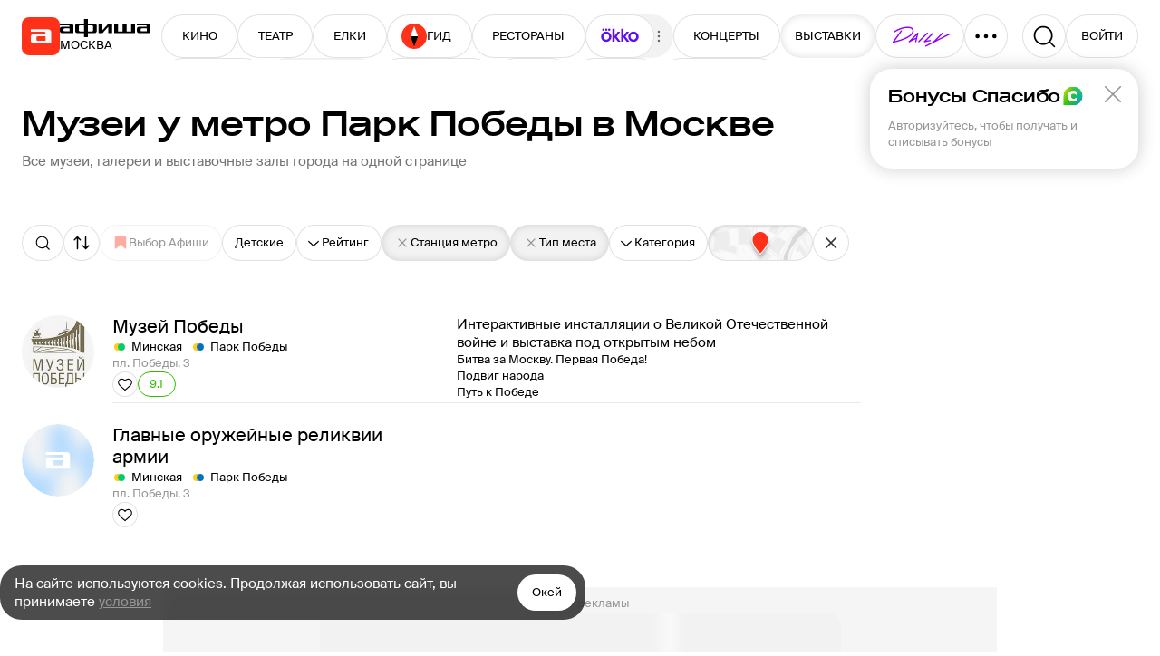

--- FILE ---
content_type: text/html; charset=utf-8
request_url: https://www.afisha.ru/msk/museum/park_pobedy/muzei/
body_size: 49259
content:



<!DOCTYPE html>
<html prefix="og: http://ogp.me/ns#" dir="ltr" lang="ru" data-d>
<head>
    <meta charset="utf-8">
    <meta name="viewport" content="width=device-width, user-scalable=yes" />
    <meta name="theme-color" content="#ffffff">
    <meta property="csp-nonce" />
    <meta name="csrf-token" content="CfDJ8JS-iR9gCqpKpt21AiwbKK65aCy7Na3VDPVUi5t5bfOU6vlhXwOlG1gbPmU88s4VPGqsA4ovrFiLJdSR8GZGhYMOjmTOPJI1eSpPi5SV9ADS1mMfaGOVIKkOzWl6Kp-LZvqxYcMw0AjkDAMcNedrRSA" />

    <title>Музеи у метро Парк Победы в Москве – Афиша-Музеи</title>

    <link rel="preload" href="/fonts/SuisseIntl-Regular.woff2" as="font" type="font/woff2" crossorigin="anonymous">
    <link rel="preload" href="/fonts/SuisseIntl-Medium.woff2" as="font" type="font/woff2" crossorigin="anonymous">
    <link rel="preload" href="/fonts/AfishaDisplay-Medium.woff2" as="font" type="font/woff2" crossorigin="anonymous">

    <link rel="stylesheet" href="/css/styles_common.937b6a03f5c26fa51258a26c1b3bca3d6192efe6.d40dc1e4e95f53579344.css"><link rel="stylesheet" href="/css/styles_desktop.937b6a03f5c26fa51258a26c1b3bca3d6192efe6.8237e4cf0093bc25e279.css">

    <link rel="preload" href="//ssp.rambler.ru/capirs_async.js" as="script">

    <script src="/js/runtime.937b6a03f5c26fa51258a26c1b3bca3d6192efe6.dec0e5516c3d0497c988.js" nonce="" defer></script><script src="/js/svgloader.937b6a03f5c26fa51258a26c1b3bca3d6192efe6.f75cc6b2beb8f8a57466.js" nonce="" defer></script><script src="/js/9607.937b6a03f5c26fa51258a26c1b3bca3d6192efe6.6ea346ed4a7bee907e7a.js" nonce="" defer></script><script src="/js/69.937b6a03f5c26fa51258a26c1b3bca3d6192efe6.5824eaa05fef4031da09.js" nonce="" defer></script><script src="/js/1364.937b6a03f5c26fa51258a26c1b3bca3d6192efe6.7418b3c2f6b75788587c.js" nonce="" defer></script><script src="/js/1607.937b6a03f5c26fa51258a26c1b3bca3d6192efe6.4687533d9dc47462de8e.js" nonce="" defer></script><script src="/js/Seo.mobile-2023.937b6a03f5c26fa51258a26c1b3bca3d6192efe6.5a851bba9a482890c9cb.js" nonce="" defer></script><script src="/js/desktop-2023.937b6a03f5c26fa51258a26c1b3bca3d6192efe6.86f7d49185c29d825d5f.js" nonce="" defer></script><script src="/js/supersonicwidget.937b6a03f5c26fa51258a26c1b3bca3d6192efe6.b638cde8fb89d50cd798.js" nonce="" defer></script>

    
<meta class="meta-tag" data-type="name" name="description" content="Музеи в Москве у метро Парк Победы: расписание выставок, адреса, рейтинг и отзывы">
<meta class="meta-tag" data-type="name" name="keywords" content="музеи москвы, выставки москвы, галереи москвы, расписания музеев, расписание выставок, адреса музеев москвы, парк победы, афиша музеи">
<meta class="meta-tag" data-type="property" property="fb:app_id" content="233395289136">

<meta class="meta-tag" data-type="property" property="og:type" content="website">
<meta class="meta-tag" data-type="property" property="og:locale" content="ru_RU">
<meta class="meta-tag" data-type="property" property="og:site_name" content="Афиша">

<meta class="meta-tag" data-type="property" property="og:description" content="Музеи в Москве у метро Парк Победы: расписание выставок, адреса, рейтинг и отзывы">
<meta class="meta-tag" data-type="property" property="og:title" content="Музеи у метро Парк Победы в Москве – Афиша-Музеи">
<meta class="meta-tag" data-type="property" property="og:url" content="https://www.afisha.ru/msk/museum/park_pobedy/muzei/">
<meta class="meta-tag" data-type="property" property="og:image" content="https://www.afisha.ru/img/desktop/seo/og-next-red.png">
<meta class="meta-tag" data-type="property" property="og:image:width" content="1200" />
<meta class="meta-tag" data-type="property" property="og:image:height" content="630" />

<meta class="meta-tag" data-type="name" name="twitter:card" content="summary_large_image">
<meta class="meta-tag" data-type="name" name="twitter:site" content="@afisha">
<meta class="meta-tag" data-type="name" name="twitter:image" content="https://www.afisha.ru/img/desktop/seo/og-next-red.png">
<meta class="meta-tag" data-type="name" name="twitter:title" content="Музеи у метро Парк Победы в Москве – Афиша-Музеи">
<meta class="meta-tag" data-type="name" name="twitter:description" content="Музеи в Москве у метро Парк Победы: расписание выставок, адреса, рейтинг и отзывы">

<meta class="meta-tag" data-type="property" property="vk:image" content="https://www.afisha.ru/img/desktop/seo/og-next-red.png" />


    <link rel="canonical" href="https://www.afisha.ru/msk/museum/park_pobedy/muzei/" />




    <link rel="apple-touch-icon" sizes="57x57" href="/apple-touch-icon-57x57.png">
    <link rel="apple-touch-icon" sizes="60x60" href="/apple-touch-icon-60x60.png">
    <link rel="apple-touch-icon" sizes="72x72" href="/apple-touch-icon-72x72.png">
    <link rel="apple-touch-icon" sizes="76x76" href="/apple-touch-icon-76x76.png">
    <link rel="apple-touch-icon" sizes="114x114" href="/apple-touch-icon-114x114.png">
    <link rel="apple-touch-icon" sizes="120x120" href="/apple-touch-icon-120x120.png">
    <link rel="apple-touch-icon" sizes="144x144" href="/apple-touch-icon-144x144.png">
    <link rel="apple-touch-icon" sizes="152x152" href="/apple-touch-icon-152x152.png">
    <link rel="apple-touch-icon" sizes="180x180" href="/apple-touch-icon-180x180.png">
    <link rel="icon" type="image/png" href="/favicon-16x16.png" sizes="16x16">
    <link rel="icon" type="image/png" href="/favicon-32x32.png" sizes="32x32">
    <link rel="icon" type="image/png" href="/favicon-96x96.png" sizes="96x96">
    <link rel="icon" type="image/png" href="/favicon-160x160.png" sizes="160x160">
    <link rel="icon" type="image/png" href="/favicon-192x192.png" sizes="192x192">
    <link rel="icon" type="image/png" href="/android-icon-192x192.png" sizes="192x192">
    <link rel="icon" type="image/png" href="/android-icon-512x512.png" sizes="512x512">
    <link rel="icon" href="/favicon.ico">

    <meta name="msapplication-TileColor" content="#0050ff">
    <meta name="msapplication-TileImage" content="/ms-icon-144x144.png">
    <meta name="format-detection" content="telephone=no">

    <script id="capirs" type="text/javascript" src="//ssp.rambler.ru/capirs_async.js" async></script>

    <script>
        window.CAPIRS_CONFIG = window.CAPIRS_CONFIG || {};

        window.CAPIRS_CONFIG.RESET_SYNC_BANNERS_STATE_ON_HISTORY_CHANGE = false;
        window.CAPIRS_CONFIG.COLLECT_ANALITYCS_ON_HISTORY_CHANGE = false;
        window.CAPIRS_CONFIG.REMOVE_ADVERTISING_BY_SUBSCRIPTION = true;
        window.CAPIRS_CONFIG.SCRIPT_NONCE_VALUE = '';
        
        window.__CAPIRS_LOAD_START__ = performance.now();

        const capirs = document.getElementById('capirs');

        capirs?.addEventListener(
        'load',
        (event) => {
            event.target.dataset.state = 'loaded';
            window.__CAPIRS_LOAD_END__ = performance.now();
        },
        { once: true }
        );

        capirs?.addEventListener(
        'error',
        (event) => {
            event.target.dataset.state = 'failed';
        },
        { once: true }
        );
    </script>


    <!-- EggFisha -->
    <script>
            (function (window_, document_, script_, src_, ctor, callbacks_, apiKey_, counterID_) {
                (window_[callbacks_] = window_[callbacks_] || []).push(function () {
                    try { window_.EF = new window_[ctor](apiKey_, counterID_); } catch (e) { }
                });

                window_.EF = (window_.EF || {
                    send: function () { var a = arguments; window_[callbacks_].push(function () { window_.EF.send.apply(window_.EF, a) }) },
                });

                n = document_.getElementsByTagName(script_)[0],
                    script_ = document_.createElement(script_),
                    script_.type = "text/javascript",
                    script_.async = true,
                    script_.src = src_,
                    n.parentNode.insertBefore(script_, n);
            })(window, document, "script", "/egg/sdk-1.10.0.js", "_EggFisha", "eggfisha_callbacks_1", "RA5abmnfOkUH1CmUOjOrw", 15);

        window.EF.send('pageview', {
            url: window.location.href,
            referer: document.referer,
            time: new Date(),
            extra: {
                page_type: "PlaceList",
                object_type: null,
                object_id: null,
                city_id: 2,
                url_city_id: 2,
                user_rsid: null,
                user_aid: null,
                desktop: false,
            }
        })
    </script>

    <script>
        eggfisha_callbacks_1.push(() => {
            if (!('sendBeacon' in navigator)) {
                return;
            }

            const eventV2 = EF._Sender._API.eventV2;
            EF._Sender._API.eventV2 = (payload, userID) => {
                if (userID.DeviceUUID) {
                    const payload_ = {
                        deviceUuid: userID.DeviceUUID,
                        sessionUuid: userID.SessionUUID,
                        time: payload.time.toISOString(),
                        eventName: payload.name,
                        properties: payload.props
                            ? EF.utils.stringifyValuesDeep(payload.props)
                            : undefined,
                        json: payload.json
                            ? EF.utils.stringifyValuesDeep(payload.json)
                            : undefined,
                    };

                    const queued = navigator.sendBeacon(
                        "https://egg.afisha.ru/v1/event/commonV2?api_key=RA5abmnfOkUH1CmUOjOrw",
                        JSON.stringify(payload_)
                    );

                    return Promise.resolve(queued ? { ok: true, successData: null } : { ok: false, error: null });
                } else {
                    return eventV2(payload, userID);
                }
            };
        });
    </script>
    <!-- EggFisha -->


    <!-- Rcm -->
    <script>
        window.rcm = window.rcm || function () { (window.rcm.q = window.rcm.q || []).push(arguments) };
    </script>
    <!-- Rcm -->
    <!-- VK Pixel  -->
    <script type="text/javascript">!function () { var t = document.createElement("script"); t.type = "text/javascript", t.async = !0, t.src = 'https://vk.com/js/api/openapi.js?169', t.onload = function () { VK.Retargeting.Init("VK-RTRG-1133992-1u1eW"), VK.Retargeting.Hit() }, document.head.appendChild(t) }();</script>
    <noscript>
        <img src="https://vk.com/rtrg?p=VK-RTRG-1133992-1u1eW" style="position:fixed; left:-999px;" alt="" />
    </noscript>
    <!-- VK Pixel  -->

    <!-- Yandex.Metrika counter -->
    <script type="text/javascript">
        (function(m,e,t,r,i,k,a){m[i]=m[i]||function(){(m[i].a=m[i].a||[]).push(arguments)};
        m[i].l=1*new Date();
        for (var j = 0; j < document.scripts.length; j++) {if (document.scripts[j].src === r) { return; }}
        k=e.createElement(t),a=e.getElementsByTagName(t)[0],k.async=1,k.src=r,a.parentNode.insertBefore(k,a)})
        (window, document, "script", "https://mc.webvisor.org/metrika/tag_ww.js", "ym");

        ym(23429449, "init", {
        clickmap:true,
        trackLinks:true,
        accurateTrackBounce:true,
        webvisor:true,
        trackHash:true,
        ecommerce:"dataLayer",
        triggerEvent:true
        });

        ym(27508533, "init", {
        clickmap:true,
        trackLinks:true,
        accurateTrackBounce:true,
        ecommerce:"dataLayer",
        triggerEvent:true
        });
    </script>
    <noscript>
        <div>
        <img src="https://mc.yandex.ru/watch/23429449" style="position:absolute; left:-9999px;" alt="" />
        <img src="https://mc.yandex.ru/watch/27508533" style="position:absolute; left:-9999px;" alt="" />
        </div>
    </noscript>
    <!-- /Yandex.Metrika counter -->

    <!-- VK Pixel Code -->
    <script type="text/javascript">
    (window.Image ? (new Image()) : document.createElement('img')).src = 'https://vk.com/rtrg?p=VK-RTRG-233616-hxMLH';
    </script>
    <!-- End VK Pixel Code -->
</head>

<body data-ua-os="Mac OS" data-ua-name="Chrome" data-ua-major="131">

     <!-- body desktop -->

<!--
Event snippet for CINEMA POINT on http://Event snippet for CINEMA POINTo.ru: Please do not remove. Creation date: 07/18/2018
-->
<noscript>
	<img src="https://ad.doubleclick.net/ddm/activity/src=8739587;type=invmedia;cat=ulxenke5;u1=afisha.ru;dc_lat=;dc_rdid=;tag_for_child_directed_treatment=;tfua=;npa=;ord=1?" width="1" height="1" alt=""/>
</noscript>
<!-- End of event snippet: Please do not remove -->

    <div id="root"><div class="eIEvy"><header class="mSUhl" aria-label="Хедер" data-test="HEADER"><div class="YUhVF"><a class="CjnHd y8A5E" role="navigation" aria-label="Главная" data-test="LINK LOGO" href="/"><div class="CiErQ GJH6B" style="width:42px;height:42px" aria-hidden="true"><svg height="42" width="42"><use xlink:href="#i-logo--afisha-l"></use></svg></div></a><div class="ivuu0"><a class="CjnHd y8A5E rWQyE" role="navigation" aria-hidden="true" data-test="LINK" href="/"><div class="CiErQ" style="width:100px;height:20px" aria-hidden="true"><svg height="20" width="100"><use xlink:href="#i-logo--afisha-txt"></use></svg></div></a><div class="rhdQD" aria-label="Выбор города" data-test="CITY-SWITCHER"><div class="CPTVc"><div class="RsbRa" data-text="Москва">Москва</div></div></div></div></div><div class="XimZT"><nav class="eYJB9" role="navigation" aria-label="Разделы сайта" data-test="HEADER-MENU"><div class="cAFN9"><div class="aig4L"><a class="CjnHd y8A5E L_ilg Q8u7A R1IVp NaKdH" data-index="0" tabindex="-1" role="button" data-test="LINK LINK-BUTTON" href="/msk/cinema/">КИНО</a><a class="CjnHd y8A5E L_ilg Q8u7A R1IVp NaKdH" data-index="1" tabindex="-1" role="button" data-test="LINK LINK-BUTTON" href="/msk/theatre/">ТЕАТР</a><a class="CjnHd y8A5E L_ilg Q8u7A R1IVp NaKdH" data-index="2" tabindex="-1" role="button" data-test="LINK LINK-BUTTON" href="/msk/new-year-for-kids/">ЕЛКИ</a><a class="CjnHd y8A5E L_ilg Q8u7A R1IVp NaKdH Fl1fj" style="gap:6px" data-index="3" tabindex="-1" role="button" data-test="LINK LINK-BUTTON" href="/weekend_guide/msk/"><div class="CiErQ" style="width:28px;height:28px" aria-hidden="true"><svg height="28" width="28"><use xlink:href="#i-logo--travel-l"></use></svg></div>ГИД</a><a class="CjnHd y8A5E L_ilg Q8u7A R1IVp NaKdH" data-index="4" tabindex="-1" role="button" data-test="LINK LINK-BUTTON" href="/msk/restaurants/?utm_campaign=headline&amp;utm_medium=referral&amp;utm_source=afisha">РЕСТОРАНЫ</a><div class="IRLDF" data-index="5" tabindex="-1"><a class="CjnHd y8A5E L_ilg Q8u7A R1IVp Ws1Xy NaKdH" style="padding:0 16px 2px" tabindex="-1" role="button" data-test="LINK LINK-BUTTON" href="/movie/"><div class="CiErQ" style="width:44px;height:16px" aria-hidden="true"><svg height="16" width="44"><use xlink:href="#i-Okko_new_logo"></use></svg></div></a><div class="CiErQ UoQrZ UY9al zblid InAZb" style="padding:0;width:20px;height:20px" data-icon="true" aria-hidden="true"><svg height="20" width="20"><use xlink:href="#i-icon--three-dots--S"></use></svg></div></div><a class="CjnHd y8A5E L_ilg Q8u7A R1IVp NaKdH" data-index="6" tabindex="-1" role="button" data-test="LINK LINK-BUTTON" href="/msk/concerts/">КОНЦЕРТЫ</a><a class="CjnHd y8A5E L_ilg Q8u7A R1IVp NaKdH" data-index="7" tabindex="-1" role="button" data-test="LINK LINK-BUTTON" href="/msk/standup/">СТЕНДАП</a><a class="CjnHd y8A5E L_ilg Q8u7A R1IVp NaKdH" data-index="8" tabindex="-1" role="button" data-test="LINK LINK-BUTTON" href="/msk/exhibitions/">ВЫСТАВКИ</a><a class="CjnHd y8A5E L_ilg Q8u7A R1IVp NaKdH" data-index="9" tabindex="-1" role="button" data-test="LINK LINK-BUTTON" href="/selection/">ПОДБОРКИ</a><a class="CjnHd y8A5E L_ilg Q8u7A R1IVp NaKdH" data-index="10" tabindex="-1" role="button" data-test="LINK LINK-BUTTON" href="/msk/kids/">ДЕТИ</a><a class="CjnHd y8A5E L_ilg Q8u7A R1IVp NaKdH" data-index="11" tabindex="-1" role="button" data-test="LINK LINK-BUTTON" href="/msk/sports/">СПОРТ</a><a class="CjnHd y8A5E L_ilg Q8u7A R1IVp NaKdH" data-index="12" tabindex="-1" role="button" data-test="LINK LINK-BUTTON" href="/msk/party/">ВЕЧЕРИНКИ</a><a class="CjnHd y8A5E L_ilg Q8u7A R1IVp NaKdH" data-index="13" tabindex="-1" role="button" data-test="LINK LINK-BUTTON" href="/msk/excursions/">ПУТЕВОДИТЕЛИ</a><a class="CjnHd y8A5E L_ilg Q8u7A R1IVp NaKdH" target="_blank" rel="noopener nofollow" href="https://www.afisha.ru/certificates/" data-index="14" tabindex="-1" role="button" data-test="LINK EXTERNAL LINK-BUTTON">СЕРТИФИКАТЫ</a></div><a class="CjnHd y8A5E L_ilg Q8u7A R1IVp Ws1Xy M7ESl" target="_blank" rel="noopener nofollow" href="https://daily.afisha.ru/?utm_medium=referral&amp;utm_source=afisha&amp;utm_campaign=headline" style="padding:12px 11px 12px 14px" role="button" data-test="LINK EXTERNAL LINK-BUTTON"><div class="CiErQ" style="width:73px;height:24px" aria-hidden="true"><svg height="24" width="73"><use xlink:href="#i-icon--daily"></use></svg></div></a><button class="L_ilg R1IVp Q8u7A Ws1Xy cKMZm e3cBd" data-test="BUTTON"><div class="CiErQ" style="width:28px;height:28px" aria-hidden="true"><svg height="28" width="28"><use xlink:href="#i-icon--three-dots(UPD)"></use></svg></div></button></div></nav></div><div class="TUmbx"><button class="L_ilg R1IVp Q8u7A Ws1Xy" aria-label="Поиск" data-test="BUTTON SEARCH"><div class="CiErQ" style="width:28px;height:28px" aria-hidden="true"><svg height="28" width="28"><use xlink:href="#i-icon--search-medium"></use></svg></div></button><div style="position:relative"><button class="L_ilg R1IVp Q8u7A mjbjo" style="width:80px;height:48px" title="Авторизоваться" role="button" tabindex="0" data-test="BUTTON"><div class="eicgU SW1n2" style="--spinner-size:24" color="black"></div></button></div></div></header><div class="zg08I aReoA" style="margin-top:36px;margin-bottom:24px" data-test="PAGE-BLOCK" role="region"><div class="Eshr_" style="gap:24px"><div data-test="TITLE"><h1 class="gKNkp"><span>Музеи у метро Парк Победы в Москве</span></h1><div class="vBwaH" data-clamp-lines="3">Все музеи, галереи и выставочные залы города на одной странице</div></div></div></div><div class="zg08I jmQrf aReoA" data-test="PAGE-BLOCK" role="region"><div class="Eshr_"><div class="zg08I jmQrf FMkqG" style="margin-top:36px" data-test="PAGE-BLOCK" role="region"><div class="nr7ax"><div class="zg08I GkNup" data-test="PAGE-BLOCK" role="region"><div class="IHE18" aria-label="Фильтры" data-test="WIDGET-FILTERS-SECTION"><div class="iMlV0 kudKp"><button class="SmVIh dEFCC" style="gap:8px" aria-label="Поиск" aria-pressed="false" data-test="FILTERS-BUTTON"><div class="CiErQ" style="width:18px;height:18px" aria-hidden="true"><svg height="18" width="18"><use xlink:href="#i-icon--search-medium"></use></svg></div></button><button class="SmVIh x7_nv" style="gap:4px" aria-label="По рейтингу" aria-pressed="true" data-test="FILTERS-BUTTON"><div class="CiErQ" style="width:18px;height:18px" aria-hidden="true"><svg height="18" width="18"><use xlink:href="#i-icon--sort"></use></svg></div></button><a class="SmVIh dvA9A YH97o" href="/msk/museum/park_pobedy/muzei/vybor-afishi/" style="gap:8px" aria-label="Выбор Афиши" aria-pressed="false" data-test="FILTERS-BUTTON DISABLED"><div class="CiErQ zhiUJ" style="width:18px;height:18px" data-test="AFISHA-CHOICE" aria-hidden="true"><svg height="18" width="18"><use xlink:href="#i-icon--chevron-small"></use></svg></div>Выбор Афиши</a><a class="SmVIh YH97o" href="/msk/museum/kids/park_pobedy/muzei/" style="gap:8px" aria-label="Детские" aria-pressed="false" data-test="FILTERS-BUTTON">Детские</a><button class="SmVIh" style="gap:4px" aria-label="Рейтинг" aria-pressed="false" data-test="FILTERS-BUTTON"><div class="CiErQ" style="transform:rotate(90deg);margin:-1px;margin-left:-5px;width:20px;height:20px" aria-hidden="true"><svg height="20" width="20"><use xlink:href="#i-icon--arrow"></use></svg></div>Рейтинг</button><button class="SmVIh LC0N9" style="gap:4px" aria-label="Станция метро" aria-pressed="true" data-count="1" data-test="FILTERS-BUTTON ACTIVE"><div class="CiErQ JZs5P" style="width:18px;height:18px" aria-hidden="true"><svg height="18" width="18"><use xlink:href="#i-icon--x"></use></svg></div>Станция метро</button><button class="SmVIh LC0N9" style="gap:4px" aria-label="Тип места" aria-pressed="true" data-count="1" data-test="FILTERS-BUTTON ACTIVE"><div class="CiErQ JZs5P" style="width:18px;height:18px" aria-hidden="true"><svg height="18" width="18"><use xlink:href="#i-icon--x"></use></svg></div>Тип места</button><button class="SmVIh" style="gap:4px" aria-label="Категория" aria-pressed="false" data-test="FILTERS-BUTTON"><div class="CiErQ" style="transform:rotate(90deg);margin:-1px;margin-left:-5px;width:20px;height:20px" aria-hidden="true"><svg height="20" width="20"><use xlink:href="#i-icon--arrow"></use></svg></div>Категория</button><button class="SmVIh RHLKE" style="gap:8px" aria-label="на карте" aria-pressed="false" data-test="FILTERS-BUTTON"></button><button class="L_ilg cLi6G Q8u7A Ws1Xy ISFbz" data-test="BUTTON FILTERS-BUTTON RESET"><div class="CiErQ l1tR6" style="width:24px;height:24px" aria-hidden="true"><svg height="24" width="24"><use xlink:href="#i-icon--x"></use></svg></div></button></div></div></div><div class="zg08I GkNup" data-test="PAGE-BLOCK" role="region"><div class="MQMYc" data-widget-content-container="true" data-test="WIDGET-CONTENT-SECTION"><div class="iNcmX iH_hP" role="list" aria-live="polite" aria-label="Список" data-widget-content-pages="true" data-test="LIST"><div class="S52Wl" data-widget-content-page="true" role="listitem" data-test="LIST"><div class="PqAdz" data-test="ITEM"><div class="_yjkz"><a class="CjnHd y8A5E L0ZCf LRhja" data-test="LINK ITEM-URL" href="/msk/museum/muzey-pobedy-7348/"><picture class="PwMBX PpVCr rmwkz pOKeR" data-img="true"><img data-test="IMAGE ITEM-IMAGE" width="80" height="80" src="https://s2.afisha.ru/mediastorage/f4/1e/4fe07951cd0343f8af8f748e1ef4.jpg" srcSet="https://img15.rl0.ru/afisha/e80x80q85i/s2.afisha.ru/mediastorage/f4/1e/4fe07951cd0343f8af8f748e1ef4.jpg 1x, https://img15.rl0.ru/afisha/e160x160q65i/s2.afisha.ru/mediastorage/f4/1e/4fe07951cd0343f8af8f748e1ef4.jpg 2x" loading="lazy" decoding="async" style="background-image:url(https://img15.rl0.ru/afisha/e1x1q85i/s2.afisha.ru/mediastorage/f4/1e/4fe07951cd0343f8af8f748e1ef4.jpg)"/></picture></a><a class="CjnHd y8A5E vVS2J" data-test="LINK ITEM-URL ITEM-NAME" href="/msk/museum/muzey-pobedy-7348/">Музей Победы</a><span data-test="METRO-LIST"><a class="CjnHd R2kiS m2apw" title="Список мест на станции метро Минская" data-test="LINK METRO" href="/msk/museum/minskaya/"><span class="iPf2b"><div class="Zzixj" style="color:#ffcd1c"></div><div class="Zzixj" style="color:#00cc66"></div></span><span class="P2XgK">Минская</span></a><a class="CjnHd R2kiS m2apw" title="Список мест на станции метро Парк Победы" data-test="LINK METRO" href="/msk/museum/park_pobedy/"><span class="iPf2b"><div class="Zzixj" style="color:#ffcd1c"></div><div class="Zzixj" style="color:#0072ba"></div></span><span class="P2XgK">Парк Победы</span></a></span><span class="hmVRD DiLyV" data-test="ITEM-META">пл. Победы, 3</span><div class="M6BcH"><button class="L_ilg VFk_H Q8u7A Ws1Xy" aria-label="Добавить в избанное" data-test="BUTTON FAVORITE"><div class="CiErQ" style="width:18px;height:18px" aria-hidden="true"><svg height="18" width="18"><use xlink:href="#i-icon--heart"></use></svg></div></button><div class="IrSqF zPI3b _49ey k96pX" aria-label="Рейтинг: 9.1" data-test="RATING">9.1</div></div></div><div class="rtbal It9Zd GqJw2" style="gap:12px"><div class="nLIEl"><div class="aEVDY WEIGb" style="line-clamp:2;-webkit-line-clamp:2" data-test="RESTRICT-TEXT"><div style="height:100%;max-height:40px">Интерактивные инсталляции о Великой Отечественной войне и выставка под открытым небом</div></div></div><div class="norSq"><div class="WLdZp" style="width:250px;height:20px"><span></span></div><div class="WLdZp" style="width:200px;height:20px"><span></span></div><div class="WLdZp" style="width:300px;height:20px"><span></span></div></div></div></div><div class="PqAdz" data-test="ITEM"><div class="_yjkz"><a class="CjnHd y8A5E L0ZCf LRhja" data-test="LINK ITEM-URL" href="/msk/museum/glavnye-oruzhiynye-relikvii-armii-160033/"><div class="HXRgA PpVCr rmwkz pOKeR" style="--fallback-src:url(/img/common/placeholders-2023/placeholder-sq-2.svg);width:80px;height:80px;aspect-ratio:80 / 80" data-test="IMAGE-FALLBACK ITEM-IMAGE"></div></a><a class="CjnHd y8A5E vVS2J" data-test="LINK ITEM-URL ITEM-NAME" href="/msk/museum/glavnye-oruzhiynye-relikvii-armii-160033/">Главные оружейные реликвии армии</a><span data-test="METRO-LIST"><a class="CjnHd R2kiS m2apw" title="Список мест на станции метро Минская" data-test="LINK METRO" href="/msk/museum/minskaya/"><span class="iPf2b"><div class="Zzixj" style="color:#ffcd1c"></div><div class="Zzixj" style="color:#00cc66"></div></span><span class="P2XgK">Минская</span></a><a class="CjnHd R2kiS m2apw" title="Список мест на станции метро Парк Победы" data-test="LINK METRO" href="/msk/museum/park_pobedy/"><span class="iPf2b"><div class="Zzixj" style="color:#ffcd1c"></div><div class="Zzixj" style="color:#0072ba"></div></span><span class="P2XgK">Парк Победы</span></a></span><span class="hmVRD DiLyV" data-test="ITEM-META">пл. Победы, 3</span><div class="M6BcH"><button class="L_ilg VFk_H Q8u7A Ws1Xy" aria-label="Добавить в избанное" data-test="BUTTON FAVORITE"><div class="CiErQ" style="width:18px;height:18px" aria-hidden="true"><svg height="18" width="18"><use xlink:href="#i-icon--heart"></use></svg></div></button></div></div><div class="rtbal It9Zd GqJw2" style="gap:12px"></div></div></div><span class="O9uBq"></span></div></div></div></div><aside class="e5QaG"><div class="e7oZx" style="margin-top:0"></div></aside></div><div class="zg08I GkNup" data-test="PAGE-BLOCK" role="region"><section class="DNhkb" aria-label="Реклама" role="section" style="align-items:center;overflow:hidden" data-test="SECTION"><div class="yD3VJ" data-test="SECTION-CONTENT" style="gap:20px"><div class="N3hur"><div class="q1IVf" style="min-height:326px;width:100%;min-width:920px" data-test="HONEY-AD AD-100%x240(COM)"><div id="adfox-433058048" style="margin:auto;width:100%"></div></div></div></div></section><section class="DNhkb" aria-label="Подборки Афиши" role="section" data-test="SECTION"><h3 class="sRFIJ" data-test="SECTION-HEADER"><div class="esj77" data-test="SECTION-TITLE"><a class="CjnHd y8A5E" data-test="LINK" href="/selection/">Подборки Афиши</a></div><a class="CjnHd y8A5E L_ilg k27zi faVCW ookR3" style="gap:4px" role="button" data-test="LINK LINK-BUTTON" href="/selection/">Все<div class="CiErQ" style="width:20px;height:20px" aria-hidden="true"><svg height="20" width="20"><use xlink:href="#i-icon--arrow"></use></svg></div></a></h3><div class="yD3VJ" data-test="SECTION-CONTENT" style="gap:20px"><div class="x0aGC" role="list" aria-label="Список подборок Афиши"><div class="QsWic m2WuD" role="listitem" aria-label="Куда пойти вечером в Москве?" data-test="ITEM"><a class="CjnHd y8A5E re_dC" data-test="LINK" href="/selection/kuda-poyti-vecherom-v-moskve/"><picture class="PwMBX j0i3A rmwkz v66jD hjbXw" data-img="true"><img data-test="IMAGE" width="296" height="296" src="https://s5.afisha.ru/mediastorage/81/05/f441221d719c4ce1b9be32660581.jpg" srcSet="https://img18.rl0.ru/afisha/e296x296p1006x0f3147x3147q85i/s5.afisha.ru/mediastorage/81/05/f441221d719c4ce1b9be32660581.jpg 1x, https://img18.rl0.ru/afisha/e592x592p1006x0f3147x3147q65i/s5.afisha.ru/mediastorage/81/05/f441221d719c4ce1b9be32660581.jpg 2x" loading="lazy" decoding="async" style="background-image:url(https://img18.rl0.ru/afisha/e1x1p1006x0f3147x3147q85i/s5.afisha.ru/mediastorage/81/05/f441221d719c4ce1b9be32660581.jpg)"/></picture></a><div class="j9_7q eMy9M"><div class="rtbal GqJw2 KKIxa" style="margin-bottom:auto"><div class="NeK3F" aria-hidden="true"></div></div><div class="rtbal WcUR0 KKIxa" style="gap:4px"><div class="Fbmkw" aria-hidden="true"><div class="aEVDY WEIGb" style="line-clamp:6;-webkit-line-clamp:6" data-test="RESTRICT-TEXT"><div style="height:100%;max-height:9.600000000000001em">Куда пойти вечером в Москве?</div></div></div><button class="L_ilg cLi6G tCbLK Ws1Xy" aria-label="Добавить в избанное" data-test="BUTTON FAVORITE"><div class="CiErQ" style="width:24px;height:24px" aria-hidden="true"><svg height="24" width="24"><use xlink:href="#i-icon--heart"></use></svg></div></button></div></div></div><div class="N3hur"><div class="q1IVf" style="width:296px;height:296px" data-test="HONEY-AD AD-NativeFooter(COM)"><div id="adfox-496180265" style="margin:auto;width:100%"></div></div></div><div class="QsWic m2WuD rXaiS" role="listitem" aria-label="Оу-ля-ля, интересная подборочка: мероприятия 18+ в Москве" data-test="ITEM"><a class="CjnHd y8A5E re_dC" data-test="LINK" href="/selection/ou-lya-lya-interesnaya-podborochka-meropriyatiya-18-v-moskve/"><picture class="PwMBX j0i3A rmwkz v66jD hjbXw" data-img="true"><img data-test="IMAGE" width="608" height="296" src="https://s1.afisha.ru/mediastorage/dc/6d/ed3111ec91764b57ac6f66d66ddc.jpg" srcSet="https://img14.rl0.ru/afisha/e608x296p0x0f1109x540q85i/s1.afisha.ru/mediastorage/dc/6d/ed3111ec91764b57ac6f66d66ddc.jpg 1x, https://img14.rl0.ru/afisha/e1216x592p0x0f1109x540q65i/s1.afisha.ru/mediastorage/dc/6d/ed3111ec91764b57ac6f66d66ddc.jpg 2x" loading="lazy" decoding="async" style="background-image:url(https://img14.rl0.ru/afisha/e1x1p202x0f540x540q85i/s1.afisha.ru/mediastorage/dc/6d/ed3111ec91764b57ac6f66d66ddc.jpg)"/></picture></a><div class="j9_7q eMy9M"><div class="rtbal GqJw2 KKIxa" style="margin-bottom:auto"><div class="NeK3F" aria-hidden="true"></div></div><div class="rtbal WcUR0 KKIxa" style="gap:4px"><div class="Fbmkw MWs5m" aria-hidden="true"><div class="aEVDY WEIGb" style="line-clamp:6;-webkit-line-clamp:6" data-test="RESTRICT-TEXT"><div style="height:100%;max-height:9.600000000000001em">Оу-ля-ля, интересная подборочка: мероприятия 18+ в Москве</div></div></div><button class="L_ilg cLi6G tCbLK Ws1Xy" aria-label="Добавить в избанное" data-test="BUTTON FAVORITE"><div class="CiErQ" style="width:24px;height:24px" aria-hidden="true"><svg height="24" width="24"><use xlink:href="#i-icon--heart"></use></svg></div></button></div></div></div><div class="QsWic m2WuD rXaiS" role="listitem" aria-label="Куда сходить днем в Москве?" data-test="ITEM"><a class="CjnHd y8A5E re_dC" data-test="LINK" href="/selection/kuda-shodit-dnem-v-moskve/"><picture class="PwMBX j0i3A rmwkz v66jD hjbXw" data-img="true"><img data-test="IMAGE" width="608" height="296" src="https://s5.afisha.ru/mediastorage/fe/93/e1d4f7d0880b4575aec8ef6693fe.jpg" srcSet="https://img12.rl0.ru/afisha/e608x296p0x0f6084x2962q85i/s5.afisha.ru/mediastorage/fe/93/e1d4f7d0880b4575aec8ef6693fe.jpg 1x, https://img12.rl0.ru/afisha/e1216x592p0x0f6084x2962q65i/s5.afisha.ru/mediastorage/fe/93/e1d4f7d0880b4575aec8ef6693fe.jpg 2x" loading="lazy" decoding="async" style="background-image:url(https://img12.rl0.ru/afisha/e1x1p1108x0f2962x2962q85i/s5.afisha.ru/mediastorage/fe/93/e1d4f7d0880b4575aec8ef6693fe.jpg)"/></picture></a><div class="j9_7q eMy9M"><div class="rtbal GqJw2 KKIxa" style="margin-bottom:auto"><div class="NeK3F" aria-hidden="true"></div></div><div class="rtbal WcUR0 KKIxa" style="gap:4px"><div class="Fbmkw MWs5m" aria-hidden="true"><div class="aEVDY WEIGb" style="line-clamp:6;-webkit-line-clamp:6" data-test="RESTRICT-TEXT"><div style="height:100%;max-height:9.600000000000001em">Куда сходить днем в Москве?</div></div></div><button class="L_ilg cLi6G tCbLK Ws1Xy" aria-label="Добавить в избанное" data-test="BUTTON FAVORITE"><div class="CiErQ" style="width:24px;height:24px" aria-hidden="true"><svg height="24" width="24"><use xlink:href="#i-icon--heart"></use></svg></div></button></div></div></div><div class="QsWic m2WuD" role="listitem" aria-label="Куда сходить с подругой в Москве?" data-test="ITEM"><a class="CjnHd y8A5E re_dC" data-test="LINK" href="/selection/kuda-shodit-s-podrugoy-v-moskve/"><picture class="PwMBX j0i3A rmwkz v66jD hjbXw" data-img="true"><img data-test="IMAGE" width="296" height="296" src="https://s5.afisha.ru/mediastorage/83/09/2e407e05b4bb4c78b20cc0be0983.jpg" srcSet="https://img12.rl0.ru/afisha/e296x296p808x0f4480x4480q85i/s5.afisha.ru/mediastorage/83/09/2e407e05b4bb4c78b20cc0be0983.jpg 1x, https://img12.rl0.ru/afisha/e592x592p808x0f4480x4480q65i/s5.afisha.ru/mediastorage/83/09/2e407e05b4bb4c78b20cc0be0983.jpg 2x" loading="lazy" decoding="async" style="background-image:url(https://img12.rl0.ru/afisha/e1x1p808x0f4480x4480q85i/s5.afisha.ru/mediastorage/83/09/2e407e05b4bb4c78b20cc0be0983.jpg)"/></picture></a><div class="j9_7q eMy9M"><div class="rtbal GqJw2 KKIxa" style="margin-bottom:auto"><div class="NeK3F" aria-hidden="true"></div></div><div class="rtbal WcUR0 KKIxa" style="gap:4px"><div class="Fbmkw" aria-hidden="true"><div class="aEVDY WEIGb" style="line-clamp:6;-webkit-line-clamp:6" data-test="RESTRICT-TEXT"><div style="height:100%;max-height:9.600000000000001em">Куда сходить с подругой в Москве?</div></div></div><button class="L_ilg cLi6G tCbLK Ws1Xy" aria-label="Добавить в избанное" data-test="BUTTON FAVORITE"><div class="CiErQ" style="width:24px;height:24px" aria-hidden="true"><svg height="24" width="24"><use xlink:href="#i-icon--heart"></use></svg></div></button></div></div></div><div class="QsWic m2WuD" role="listitem" aria-label="Куда сходить на выходных в Москве?" data-test="ITEM"><a class="CjnHd y8A5E re_dC" data-test="LINK" href="/selection/kuda-shodit-na-vyhodnyh-v-moskve/"><picture class="PwMBX j0i3A rmwkz v66jD hjbXw" data-img="true"><img data-test="IMAGE" width="296" height="296" src="https://s.afisha.ru/mediastorage/f8/48/96d7958432fb4af9ba8646e048f8.jpg" srcSet="https://img17.rl0.ru/afisha/e296x296p542x0f2667x2667q85i/s.afisha.ru/mediastorage/f8/48/96d7958432fb4af9ba8646e048f8.jpg 1x, https://img17.rl0.ru/afisha/e592x592p542x0f2667x2667q65i/s.afisha.ru/mediastorage/f8/48/96d7958432fb4af9ba8646e048f8.jpg 2x" loading="lazy" decoding="async" style="background-image:url(https://img17.rl0.ru/afisha/e1x1p542x0f2667x2667q85i/s.afisha.ru/mediastorage/f8/48/96d7958432fb4af9ba8646e048f8.jpg)"/></picture></a><div class="j9_7q eMy9M"><div class="rtbal GqJw2 KKIxa" style="margin-bottom:auto"><div class="NeK3F" aria-hidden="true"></div></div><div class="rtbal WcUR0 KKIxa" style="gap:4px"><div class="Fbmkw" aria-hidden="true"><div class="aEVDY WEIGb" style="line-clamp:6;-webkit-line-clamp:6" data-test="RESTRICT-TEXT"><div style="height:100%;max-height:9.600000000000001em">Куда сходить на выходных в Москве?</div></div></div><button class="L_ilg cLi6G tCbLK Ws1Xy" aria-label="Добавить в избанное" data-test="BUTTON FAVORITE"><div class="CiErQ" style="width:24px;height:24px" aria-hidden="true"><svg height="24" width="24"><use xlink:href="#i-icon--heart"></use></svg></div></button></div></div></div><div class="QsWic m2WuD" role="listitem" aria-label="Куда сходить в январе в Москве" data-test="ITEM"><a class="CjnHd y8A5E re_dC" data-test="LINK" href="/selection/kuda-shodit-v-yanvare-v-moskve/"><picture class="PwMBX j0i3A rmwkz v66jD hjbXw" data-img="true"><img data-test="IMAGE" width="296" height="296" src="https://s.afisha.ru/mediastorage/73/ad/b66319a361304866bc272dd5ad73.jpg" srcSet="https://img12.rl0.ru/afisha/e296x296p580x0f1474x1474q85i/s.afisha.ru/mediastorage/73/ad/b66319a361304866bc272dd5ad73.jpg 1x, https://img12.rl0.ru/afisha/e592x592p580x0f1474x1474q65i/s.afisha.ru/mediastorage/73/ad/b66319a361304866bc272dd5ad73.jpg 2x" loading="lazy" decoding="async" style="background-image:url(https://img12.rl0.ru/afisha/e1x1p580x0f1474x1474q85i/s.afisha.ru/mediastorage/73/ad/b66319a361304866bc272dd5ad73.jpg)"/></picture></a><div class="j9_7q eMy9M"><div class="rtbal GqJw2 KKIxa" style="margin-bottom:auto"><div class="NeK3F" aria-hidden="true"></div></div><div class="rtbal WcUR0 KKIxa" style="gap:4px"><div class="Fbmkw" aria-hidden="true"><div class="aEVDY WEIGb" style="line-clamp:6;-webkit-line-clamp:6" data-test="RESTRICT-TEXT"><div style="height:100%;max-height:9.600000000000001em">Куда сходить в январе в Москве</div></div></div><button class="L_ilg cLi6G tCbLK Ws1Xy" aria-label="Добавить в избанное" data-test="BUTTON FAVORITE"><div class="CiErQ" style="width:24px;height:24px" aria-hidden="true"><svg height="24" width="24"><use xlink:href="#i-icon--heart"></use></svg></div></button></div></div></div></div></div></section><section class="DNhkb" aria-label="Реклама" role="section" style="align-items:center;overflow:hidden" data-test="SECTION"><div class="yD3VJ" data-test="SECTION-CONTENT" style="gap:20px"><div class="N3hur"><div class="q1IVf" style="min-height:300px;width:100%;min-width:920px" data-test="HONEY-AD AD-Context_100%x70(COM)"><div id="adfox-433058488" style="margin:auto;width:100%"></div></div></div></div></section></div></div><aside class="Bh7KK"><div class="e7oZx" style="margin-top:0"></div></aside></div><!--$--><div class="zg08I GkNup" style="margin-top:76px" data-test="PAGE-BLOCK" role="region"><div class="zg08I aReoA" data-test="PAGE-BLOCK" role="region"><div class="Eshr_"><div class="E6noc"><a class="CjnHd y8A5E flbNb yU32G" data-test="LINK" href="/msk/">Афиша Москвы</a><a class="CjnHd y8A5E flbNb yU32G" data-test="LINK" href="/msk/museum/">Выставочные сооружения</a><a class="CjnHd y8A5E flbNb yU32G" data-test="LINK" href="/msk/museum/park_pobedy/">Парк Победы</a><div class="flbNb">Музеи</div></div></div></div><footer class="zg08I jmQrf Ovqx1" aria-label="Подвал" data-test="PAGE-BLOCK FOOTER" role="region"><div class="Omdul"><div class="DCJVH"><img class="bw1W2" src="/img/common/afisha-app-qr-2025.png" alt="QR код для скачивания приложения Afisha" width="187" height="187" decoding="async" loading="lazy"/></div><div class="ezIqR" aria-label="Наше мобильное приложение"><div class="qMRag">Приложение Аф иши — самый удобный способ выбрать, как провести свободное время</div><div class="U2LTi"><a class="CjnHd y8A5E foatJ" target="_blank" rel="noopener nofollow" href="https://bit.ly/3YqIfwB" data-test="LINK EXTERNAL"><img loading="lazy" height="40" src="/img/ds-2023/app/apk.png" srcSet="/img/ds-2023/app/apk.png, /img/ds-2023/app/apk_2x.png 2x" decoding="async"/></a><a class="CjnHd y8A5E foatJ" target="_blank" rel="noopener nofollow" href="https://bit.ly/47nQSwc" data-test="LINK EXTERNAL"><img loading="lazy" height="40" src="/img/ds-2023/app/rustore.png" srcSet="/img/ds-2023/app/rustore.png, /img/ds-2023/app/rustore_2x.png 2x" decoding="async"/></a></div></div><div class="DvGQd" aria-label="Подпискаться на рассылку"><div class="h4LP2">Главные события недели — у вас на почте.<br/>Подписываясь, вы принимаете <a class="CjnHd R2kiS fTL0R" data-test="LINK" href="/article/pravila-rassylki-afisharu/">условия рассылок</a></div><form class="cCUuW"><input placeholder="Ваша почта" type="email" required="" class="aZcGM CI7Qo XVpsw" value=""/><button class="L_ilg n6IA9 _YmDX" data-test="BUTTON">Подписаться</button></form></div><div class="b6vNb"><div class="rLv5z" aria-label="Ссылки"><div class="I23QD"><a class="CjnHd R2kiS HZCMd" data-test="LINK" href="/article/about/">О компании</a><a class="CjnHd R2kiS HZCMd" data-test="LINK" href="/article/people/">Редакция</a><a class="CjnHd R2kiS HZCMd" data-test="LINK" href="/article/advertising/">Реклама</a><a class="CjnHd R2kiS HZCMd" data-test="LINK" href="/article/contact/">Контакты</a><a class="CjnHd R2kiS HZCMd" target="_blank" rel="noopener nofollow" href="https://guide.afisha.ru" data-test="LINK EXTERNAL">Фирменный стиль</a><a class="CjnHd R2kiS HZCMd" data-test="LINK" href="/sitemap">Карта сайта</a></div><div class="I23QD"><a class="CjnHd R2kiS HZCMd" target="_blank" rel="noopener nofollow" href="https://daily.afisha.ru/?utm_medium=footer&amp;utm_source=afisha&amp;utm_content=daily" data-test="LINK EXTERNAL">Афиша Daily</a><a class="CjnHd R2kiS HZCMd" target="_blank" rel="noopener nofollow" href="https://travelguides.afisha.ru/" data-test="LINK EXTERNAL">Путеводители</a><a class="CjnHd R2kiS HZCMd" target="_blank" rel="noopener nofollow" href="https://www.afisha.ru/eventmarket/?utm_source=afisha_footer&amp;utm_medium=referral&amp;utm_campaign=eventmarket" data-test="LINK EXTERNAL">Ивент Маркет</a><a class="CjnHd R2kiS HZCMd" target="_blank" rel="noopener nofollow" href="https://www.afisha.ru/afisha-for-business/" data-test="LINK EXTERNAL">Афиша для бизнеса</a><a class="CjnHd R2kiS HZCMd" data-test="LINK" href="/certificates/">Сертификаты</a><a class="CjnHd R2kiS HZCMd" data-test="LINK" href="/article/usage/">Пользовательское соглашение</a></div><div class="I23QD"><a class="CjnHd R2kiS HZCMd" data-test="LINK" href="/refunds/">Возврат билетов</a><div class="HZCMd" color="current-red">Обратная связь</div><a class="CjnHd R2kiS HZCMd" data-test="LINK" href="/article/chasto-zadavaemie-voprosi/">Часто задаваемые вопросы</a><a class="CjnHd R2kiS HZCMd" data-test="LINK" href="/legal/">Правовая информация</a><a class="CjnHd R2kiS HZCMd" data-test="LINK" href="/switch-web/">Мобильная версия</a></div></div><div class="tNJnf" aria-label="Социальные сети"><a class="CjnHd y8A5E" target="_blank" rel="noopener nofollow" href="https://vk.com/public1672730" data-test="LINK EXTERNAL"><div class="CiErQ" style="width:32px;height:32px" aria-hidden="true"><svg height="32" width="32"><use xlink:href="#i-social-vk"></use></svg></div></a><a class="CjnHd y8A5E" target="_blank" rel="noopener nofollow" href="https://t.me/afisha/" data-test="LINK EXTERNAL"><div class="CiErQ" style="width:32px;height:32px" aria-hidden="true"><svg height="32" width="32"><use xlink:href="#i-social-tg"></use></svg></div></a><a class="CjnHd y8A5E" target="_blank" rel="noopener nofollow" href="https://ok.ru/afisha" data-test="LINK EXTERNAL"><div class="CiErQ" style="width:32px;height:32px" aria-hidden="true"><svg height="32" width="32"><use xlink:href="#i-social-ok"></use></svg></div></a></div><div class="Ivp4C" aria-label="Лицензия"><a class="CjnHd R2kiS" data-test="LINK" href="/article/pravila-primeneniya-rekomendatelnyh-tehnologiy/">На информационном ресурсе применяются рекомендательные технологии в соответствии с Правилами.</a> <a class="CjnHd R2kiS" data-test="LINK" href="/article/usloviya-ispolzovaniya/">Условия использования</a>,<!-- --> <a class="CjnHd R2kiS" data-test="LINK" href="/article/privacy-policy/">Политика конфиденциальности</a> <!-- -->© ООО «Компания Афиша» 1999–2026. 18+</div></div></div></footer></div><!--/$--></div><div></div><div data-lazy-hydration="true"><div data-test="SEO"><div itemscope="" itemType="http://schema.org/SoftwareApplication"><meta itemProp="name" content="Afisha"/><meta itemProp="name" content="ANDROID"/><link itemProp="applicationCategory" href="https://schema.org/LifestyleApplication"/><meta itemProp="operatingSystem" content="ANDROID"/><div itemscope="" itemProp="aggregateRating" itemType="http://schema.org/AggregateRating"><meta itemProp="reviewCount" content="24041"/><meta itemProp="ratingValue" content="3.9"/><meta itemProp="bestRating" content="5"/><meta itemProp="worstRating" content="1"/></div><div itemscope="" itemProp="offers" itemType="http://schema.org/Offer"><meta itemProp="price" content="0"/><meta itemProp="priceCurrency" content="RUB"/><link itemProp="url" href="https://www.afisha.ru"/></div></div><div itemscope="" itemType="http://schema.org/SoftwareApplication"><meta itemProp="name" content="Afisha"/><meta itemProp="name" content="iOS"/><link itemProp="applicationCategory" href="https://schema.org/LifestyleApplication"/><meta itemProp="operatingSystem" content="iOS"/><div itemscope="" itemProp="aggregateRating" itemType="http://schema.org/AggregateRating"><meta itemProp="reviewCount" content="8600"/><meta itemProp="ratingValue" content="4.8"/><meta itemProp="bestRating" content="5"/><meta itemProp="worstRating" content="1"/></div><div itemscope="" itemProp="offers" itemType="http://schema.org/Offer"><meta itemProp="price" content="0"/><meta itemProp="priceCurrency" content="RUB"/><link itemProp="url" href="https://www.afisha.ru"/></div></div><div itemscope="" itemType="http://schema.org/Organization"><meta itemProp="name" content="Афиша"/><meta itemProp="address" content="г. Москва, Варшавское ш., 9, стр. 1"/><link itemProp="url" href="https://www.afisha.ru"/><link itemProp="logo" href="https://www.afisha.ru/img/desktop/seo/logo-seo.png"/><link itemProp="sameAs" href="https://vk.com/public1672730"/><link itemProp="sameAs" href="https://zen.yandex.ru/afisha.ru"/><link itemProp="sameAs" href="https://t-do.ru/afisha"/><link itemProp="sameAs" href="https://ok.ru/afisha"/><div itemscope="" itemProp="contactPoint" itemType="http://schema.org/ContactPoint"><meta itemProp="telephone" content="+7-495-785-17-00"/><meta itemProp="contactType" content="customer service"/></div></div><div style="display:none;height:0;overflow:hidden;width:0"><a href="/abakan/exhibitions/">Абакан</a><a href="/abdulino/exhibitions/">Абдулино</a><a href="/abinsk/exhibitions/">Абинск</a><a href="/abramcevo/exhibitions/">Абрамцево</a><a href="/aznakaevo/exhibitions/">Азнакаево</a><a href="/azov/exhibitions/">Азов</a><a href="/aksaj/exhibitions/">Аксай</a><a href="/alatyr/exhibitions/">Алатырь</a><a href="/aleksandrov/exhibitions/">Александров</a><a href="/aleksin/exhibitions/">Алексин</a><a href="/alushta/exhibitions/">Алушта</a><a href="/almetyevsk/exhibitions/">Ал ьметьевск</a><a href="/anadir/exhibitions/">Анадырь</a><a href="/anapa/exhibitions/">Анапа</a><a href="/angarsk/exhibitions/">Ангарск</a><a href="/anzhero-sudzhensk/exhibitions/">Анжеро-Судженск</a><a href="/apatity/exhibitions/">Апатиты</a><a href="/apsheronsk/exhibitions/">Апшеронск</a><a href="/arzamas/exhibitions/">Арзамас</a><a href="/armavir/exhibitions/">Армавир</a><a href="/artem/exhibitions/">Артем</a><a href="/arkhangelsk/exhibitions/">Архангельск</a><a href="/asbest/exhibitions/">Асбест</a><a href="/asino/exhibitions/">Асино</a><a href="/astrakhan/exhibitions/">Астрахань</a><a href="/achinsk/exhibitions/">Ачинск</a><a href="/balabanovo/exhibitions/">Балабаново</a><a href="/balakovo/exhibitions/">Балаково</a><a href="/balakhna/exhibitions/">Балахна</a><a href="/balashiha/exhibitions/">Балашиха</a><a href="/balashov/exhibitions/">Балашов</a><a href="/barnaul/exhibitions/">Барнаул</a><a href="/bataisk/exhibitions/">Батайск</a><a href="/belgorod/exhibitions/">Белгород</a><a href="/belovo/cinema/cinema_list/">Белово</a><a href="/belogorsk/exhibitions/">Белогорск</a><a href="/beloretsk/exhibitions/">Белорецк</a><a href="/belorechensk/exhibitions/">Белореченск</a><a href="/belojarskij/exhibitions/">Белоярский</a><a href="/berdsk/exhibitions/">Бердск</a><a href="/berezniki/exhibitions/">Березники</a><a href="/bizhbulyak/exhibitions/">Бижбуляк</a><a href="/bijsk/exhibitions/">Бийск</a><a href="/birobidjan/exhibitions/">Биробиджан</a><a href="/birsk/exhibitions/">Бирск</a><a href="/blagoveshensk/exhibitions/">Благовещенск</a><a href="/blagoveshensk_rb/exhibitions/">Благовещенск РБ</a><a href="/blagodarny/exhibitions/">Благодарный</a><a href="/bogoroditsk/exhibitions/">Богородицк</a><a href="/bolshoj_kamen/exhibitions/">Большой Камень</a><a href="/borisoglebsk/exhibitions/">Борисоглебск</a><a href="/borovichi/exhibitions/">Боровичи</a><a href="/bratsk/exhibitions/">Братск</a><a href="/bryansk/exhibitions/">Брянск</a><a href="/bugulma/exhibitions/">Бугульма</a><a href="/buguruslan/exhibitions/">Бугуруслан</a><a href="/budennovsk/exhibitions/">Буденновск</a><a href="/buzuluk/exhibitions/">Бузулук</a><a href="/valdaj/exhibitions/">Валдай</a><a href="/velikie_luki/exhibitions/">Великие Луки</a><a href="/veliky_novgorod/cinema/cinema_list/">Великий Новгород</a><a href="/veliky_ustug/cinema/cinema_list/">Великий Устюг</a><a href="/verchnaya_pishma/exhibitions/">Верхняя Пышма</a><a href="/verhnaya_salda/exhibitions/">Верхняя Салда</a><a href="/vidnoe/exhibitions/">Видное</a><a href="/vizinga/exhibitions/">Визинга</a><a href="/vichuga/exhibitions/">Вичуга</a><a href="/vladivostok/cinema/cinema_list/">Владивосток</a><a href="/vladikavkaz/exhibitions/">Владикавказ</a><a href="/vladimir/exhibitions/">Владимир</a><a href="/volgograd/cinema/cinema_list/">Волгоград</a><a href="/volgodonsk/exhibitions/">Волгодонск</a><a href="/volzhsk/exhibitions/">Волжск</a><a href="/volzhskij/exhibitions/">Волжский</a><a href="/vologda/cinema/cinema_list/">Вологда</a><a href="/volokolamsk/exhibitions/">Волоколамск</a><a href="/volkhov/exhibitions/">Волхов</a><a href="/volsk/exhibitions/">Вольск</a><a href="/voronezh/cinema/cinema_list/">Воронеж</a><a href="/voskresensk/exhibitions/">Воскресенск</a><a href="/votkinsk/exhibitions/">Воткинск</a><a href="/vsevolozhsk/exhibitions/">Всеволожск</a><a href="/viborg/exhibitions/">Выборг</a><a href="/vyksa/exhibitions/">Выкса</a><a href="/vyshniy_volochek/exhibitions/">Вышний Волочек</a><a href="/vyazniki/exhibitions/">Вязники</a><a href="/vyazma/exhibitions/">Вязьма</a><a href="/gagarin/exhibitions/">Гагарин</a><a href="/gatchina/cinema/cinema_list/">Гатчина</a><a href="/gelendzhik/exhibitions/">Геленджик</a><a href="/georgievsk/exhibitions/">Георгиевск</a><a href="/glazov/exhibitions/">Глазов</a><a href="/gorno-altajsk/exhibitions/">Горно-Алтайск</a><a href="/gorodets/exhibitions/">Городец</a><a href="/goryachiy_klyuch/exhibitions/">Горячий Ключ</a><a href="/groznij/exhibitions/">Грозный</a><a href="/gryazi/exhibitions/">Грязи</a><a href="/gubkin/exhibitions/">Губкин</a><a href="/gubkinskij/exhibitions/">Губкинский</a><a href="/gudermes/exhibitions/">Гудермес</a><a href="/gukovo/exhibitions/">Гуково</a><a href="/gusev/exhibitions/">Гусев</a><a href="/danilov/exhibitions/">Данилов</a><a href="/dedovsk/exhibitions/">Дедовск</a><a href="/derbent/exhibitions/">Дербент</a><a href="/djankoj/exhibitions/">Джанкой</a><a href="/dzerginsk/exhibitions/">Дзержинск</a><a href="/dimitrovgrad/cinema/cinema_list/">Димитровград</a><a href="/dmitrov/exhibitions/">Дмитров</a><a href="/dolgoprudnyj/cinema/cinema_list/">Долгопрудный</a><a href="/domodedovo/exhibitions/">Домодедово</a><a href="/donetsk/exhibitions/">Донецк</a><a href="/dubna/exhibitions/">Дубна</a><a href="/dudinka/exhibitions/">Дудинка</a><a href="/djurtjuli/exhibitions/">Дюртюли</a><a href="/evpatoriya/exhibitions/">Евпатория</a><a href="/egoryevsk/exhibitions/">Егорьевск</a><a href="/yeysk/exhibitions/">Ейск</a><a href="/ekaterinburg/cinema/cinema_list/">Екатеринбург</a><a href="/elabuga/exhibitions/">Елабуга</a><a href="/elets/exhibitions/">Елец</a><a href="/elizovo/exhibitions/">Елизово</a><a href="/enakievo/exhibitions/">Енакиево</a><a href="/essentuki/exhibitions/">Ессентуки</a><a href="/efremov/exhibitions/">Ефремов</a><a href="/zheleznogorsk_kra/exhibitions/">Железногорск (Красноярск)</a><a href="/zheleznogorsk_kur/exhibitions/">Железногорск (Курск)</a><a href="/zhigulevsk/exhibitions/">Жигулевск</a><a href="/zhukovka/exhibitions/">Жуковка</a><a href="/zhukovskij/exhibitions/">Жуковский</a><a href="/zavolzhje/exhibitions/">Заволжье</a><a href="/zarajsk/exhibitions/">Зарайск</a><a href="/zarechnij_ekat/exhibitions/">Заречный (Екатеринбург)</a><a href="/zarechnij_penza/exhibitions/">Заречный (Пенза)</a><a href="/zvenigorod/cinema/cinema_list/">Звенигород</a><a href="/zelenogorsk_spb/exhibitions/">Зеленогорск</a><a href="/zelenogorsk_kras/exhibitions/">Зеленогорск (Красноярск)</a><a href="/zelenograd/cinema/cinema_list/">Зеленоград</a><a href="/zelenogradsk/exhibitions/">Зеленоградск</a><a href="/zima/exhibitions/">Зима</a><a href="/zlatoust/exhibitions/">Златоуст</a><a href="/ivanovo/exhibitions/">Иваново</a><a href="/ivanteevka/exhibitions/">Ивантеевка</a><a href="/izhevsk/exhibitions/">Ижевск</a><a href="/izobilniy/exhibitions/">Изобильный</a><a href="/inozemtsevo/exhibitions/">Иноземцево</a><a href="/inta/exhibitions/">Инта</a><a href="/irbit/exhibitions/">Ирбит</a><a href="/irkutsk/cinema/cinema_list/">Иркутск</a><a href="/iskitim/exhibitions/">Искитим</a><a href="/istra/cinema/cinema_list/">Истра</a><a href="/ishim/exhibitions/">Ишим</a><a href="/yoshkar_ola/exhibitions/">Йошкар-Ола</a><a href="/kazan/cinema/cinema_list/">Казань</a><a href="/kaliningrad/cinema/cinema_list/">Калининград</a><a href="/kaluga/exhibitions/">Калуга</a><a href="/kamenka1/exhibitions/">Каменка</a><a href="/kamensk_uralskij/exhibitions/">Каменск-Уральский</a><a href="/kamensk_shakhtinskij/exhibitions/">Каменск-Шахтинский</a><a href="/kamyshin/exhibitions/">Камышин</a><a href="/kansk/exhibitions/">Канск</a><a href="/kasimov/exhibitions/">Касимов</a><a href="/kaspijsk/exhibitions/">Каспийск</a><a href="/kachkanar/exhibitions/">Качканар</a><a href="/kemerovo/exhibitions/">Кемерово</a><a href="/kerch/exhibitions/">Керчь</a><a href="/kimri/exhibitions/">Кимры</a><a href="/kingisepp/exhibitions/">Кингисепп</a><a href="/kineshma/exhibitions/">Кинешма</a><a href="/kirishi/exhibitions/">Кириши</a><a href="/kirov/exhibitions/">Киров</a><a href="/kirovo-chepetsk/exhibitions/">Кирово-Чепецк</a><a href="/kislovodsk/exhibitions/">Кисловодск</a><a href="/klin/exhibitions/">Клин</a><a href="/klinci/exhibitions/">Клинцы</a><a href="/kovrov/exhibitions/">Ковров</a><a href="/kovylkino/exhibitions/">Ковылкино</a><a href="/kogalym/exhibitions/">Когалым</a><a href="/kozmodemiansk/cinema/cinema_list/">Козьмодемьянск</a><a href="/kolomna/exhibitions/">Коломна</a><a href="/kolpashevo/exhibitions/">Колпашево</a><a href="/kolpino/exhibitions/">Колпино</a><a href="/kolchugino/exhibitions/">Кольчугино</a><a href="/komsomolsk-na-amure/exhibitions/">Комсомольск-на-Амуре</a><a href="/konakovo/exhibitions/">Конаково</a><a href="/kondrovo/exhibitions/">Кондрово</a><a href="/kopeisk/exhibitions/">Копейск</a><a href="/korolev/exhibitions/">Королев</a><a href="/koryazhma/exhibitions/">Коряжма</a><a href="/kostroma/exhibitions/">Кострома</a><a href="/kotelniki/exhibitions/">Котельники</a><a href="/kotlas/exhibitions/">Котлас</a><a href="/kokhma/exhibitions/">Кохма</a><a href="/krasnogorsk/cinema/cinema_list/">Красногорск</a><a href="/krasnodar/cinema/cinema_list/">Краснодар</a><a href="/krasnoe_selo_spb/exhibitions/">Красное Село</a><a href="/krasnoznamensk/exhibitions/">Краснознаменск</a><a href="/krasnoyarsk/cinema/cinema_list/">Красноярск</a><a href="/kronshtadt/cinema/cinema_list/">Кронштадт</a><a href="/kropotkin/exhibitions/">Кропоткин</a><a href="/krymsk/exhibitions/">Крымск</a><a href="/kstovo/exhibitions/">Кстово</a><a href="/kubinka/cinema/cinema_list/">Кубинка</a><a href="/kudymkar/cinema/cinema_list/">Кудымкар</a><a href="/kuznetsk/exhibitions/">Кузнецк</a><a href="/kulebaki/exhibitions/">Кулебаки</a><a href="/kumertau/exhibitions/">Кумертау</a><a href="/kungur/exhibitions/">Кунгур</a><a href="/kurgan/exhibitions/">Курган</a><a href="/kurganinsk/exhibitions/">Курганинск</a><a href="/kursk/exhibitions/">Курск</a><a href="/kurchatov/exhibitions/">Курчатов</a><a href="/kushva/exhibitions/">Кушва</a><a href="/kyshtym/exhibitions/">Кыштым</a><a href="/labinsk/exhibitions/">Лабинск</a><a href="/labytnangi/exhibitions/">Лабытнанги</a><a href="/lesnoj/exhibitions/">Лесной</a><a href="/lesnoy_gorodok/exhibitions/">Лесной Городок</a><a href="/lesosibirsk/exhibitions/">Лесосибирск</a><a href="/livny/exhibitions/">Ливны</a><a href="/likino_dulevo/exhibitions/">Ликино-Дулево</a><a href="/lipetsk/cinema/cinema_list/">Липецк</a><a href="/lobnja/exhibitions/">Лобня</a><a href="/lodeynoe_pole/exhibitions/">Лодейное Поле</a><a href="/lomonosov1/exhibitions/">Ломоносов</a><a href="/luga/exhibitions/">Луга</a><a href="/lugansk/exhibitions/">Луганск</a><a href="/luhovici/exhibitions/">Луховицы</a><a href="/lyskovo/exhibitions/">Лысково</a><a href="/lysva/exhibitions/">Лысьва</a><a href="/lytkarino/exhibitions/">Лыткарино</a><a href="/luberci/exhibitions/">Люберцы</a><a href="/ljudinovo/exhibitions/">Людиново</a><a href="/magadan/exhibitions/">Магадан</a><a href="/magnitogorsk/exhibitions/">Магнитогорск</a><a href="/majkop/exhibitions/">Майкоп</a><a href="/marks/exhibitions/">Маркс</a><a href="/mahachkala/exhibitions/">Махачкала</a><a href="/megion/exhibitions/">Мегион</a><a href="/mednogorsk/exhibitions/">Медногорск</a><a href="/mezhdurechensk/exhibitions/">Междуреченск</a><a href="/miass/exhibitions/">Миасс</a><a href="/minvody/exhibitions/">Минеральные Воды</a><a href="/michurinsk/exhibitions/">Мичуринск</a><a href="/mozhaysk/exhibitions/">Можайск</a><a href="/mozhga/exhibitions/">Можга</a><a href="/mozdok/exhibitions/">Моздок</a><a href="/moskovsky/exhibitions/">Московский</a><a href="/muravlenko/exhibitions/">Муравленко</a><a href="/murmansk/exhibitions/">Мурманск</a><a href="/murom/exhibitions/">Муром</a><a href="/mcensk/exhibitions/">Мценск</a><a href="/mitischi/exhibitions/">Мытищи</a><a href="/naberezhnie_chelni/exhibitions/">Набережные Челны</a><a href="/nazran/exhibitions/">Назрань</a><a href="/nalchik/exhibitions/">Нальчик</a><a href="/naro_fominsk/exhibitions/">Наро-Фоминск</a><a href="/nahodka/exhibitions/">Находка</a><a href="/nevinnomissk/exhibitions/">Невинномысск</a><a href="/neftekamsk/exhibitions/">Нефтекамск</a><a href="/neftejugansk/exhibitions/">Нефтеюганск</a><a href="/nizhnevartovsk/exhibitions/">Нижневартовск</a><a href="/nizhnekamsk/exhibitions/">Нижнекамск</a><a href="/nizhneudinsk/exhibitions/">Нижнеудинск</a><a href="/nnovgorod/cinema/cinema_list/">Нижний Новгород</a><a href="/nizhny_tagil/exhibitions/">Нижний Тагил</a><a href="/novoaltajsk/exhibitions/">Новоалтайск</a><a href="/novovoronezh/exhibitions/">Нововоронеж</a><a href="/novokuznetsk/exhibitions/">Новокузнецк</a><a href="/novokuybyshevsk/exhibitions/">Новокуйбышевск</a><a href="/novomoskovsk/exhibitions/">Новомосковск</a><a href="/novorossijsk/exhibitions/">Новороссийск</a><a href="/novosergievka/exhibitions/">Новосергиевка</a><a href="/novosibirsk/cinema/cinema_list/">Новосибирск</a><a href="/novotroitsk/exhibitions/">Новотроицк</a><a href="/novouralsk/exhibitions/">Новоуральск</a><a href="/novocheboksarsk/exhibitions/">Новочебоксарск</a><a href="/novocherkassk/exhibitions/">Новочеркасск</a><a href="/novoshakhtinsk/exhibitions/">Новошахтинск</a><a href="/new_urengoy/exhibitions/">Новый Уренгой</a><a href="/noginsk/exhibitions/">Ногинск</a><a href="/norilsk/exhibitions/">Норильск</a><a href="/noyabrsk/exhibitions/">Ноябрьск</a><a href="/nyagan/exhibitions/">Нягань</a><a href="/obninsk/exhibitions/">Обнинск</a><a href="/odintsovo/exhibitions/">Одинцово</a><a href="/ozersk/exhibitions/">Озерск</a><a href="/ozeri/exhibitions/">Озеры</a><a href="/oktyabrskij/exhibitions/">Октябрьский</a><a href="/omsk/cinema/cinema_list/">Омск</a><a href="/omutninsk/exhibitions/">Омутнинск</a><a href="/orel/exhibitions/">Орел</a><a href="/orenburg/exhibitions/">Оренбург</a><a href="/orehovo_zuevo/exhibitions/">Орехово-Зуево</a><a href="/orsk/exhibitions/">Орск</a><a href="/ostashkov/exhibitions/">Осташков</a><a href="/pavlovo/exhibitions/">Павлово</a><a href="/pavlovskiy_posad/exhibitions/">Павловский Посад</a><a href="/penza/exhibitions/">Пенза</a><a href="/pervouralsk/exhibitions/">Первоуральск</a><a href="/pereslavl-zalesski/exhibitions/">Переславль-Залесский</a><a href="/prm/cinema/cinema_list/">Пермь</a><a href="/petergof_spb1/cinema/cinema_list/">Петергоф</a><a href="/petrozavodsk/cinema/cinema_list/">Петрозаводск</a><a href="/petropavlovsk-kamchatskij/exhibitions/">Петропавловск-Камчатский</a><a href="/pechora/exhibitions/">Печора</a><a href="/pionerskiy/exhibitions/">Пионерский</a><a href="/plyos/exhibitions/">Плес</a><a href="/podolsk/exhibitions/">Подольск</a><a href="/polevskoj/exhibitions/">Полевской</a><a href="/pochep/exhibitions/">Почеп</a><a href="/privolzhskij/exhibitions/">Приволжский</a><a href="/primorsko_akhtarsk/exhibitions/">Приморско-Ахтарск</a><a href="/prokopyevsk/exhibitions/">Прокопьевск</a><a href="/protvino/exhibitions/">Протвино</a><a href="/pskov/exhibitions/">Псков</a><a href="/pushkin/cinema/cinema_list/">Пушкин</a><a href="/pushkino/exhibitions/">Пушкино</a><a href="/pyatigorsk/exhibitions/">Пятигорск</a><a href="/ramenskoe/exhibitions/">Раменское</a><a href="/rasskazovo/exhibitions/">Рассказово</a><a href="/revda/exhibitions/">Ревда</a><a href="/rezh/exhibitions/">Реж</a><a href="/reutov/exhibitions/">Реутов</a><a href="/rzhev/exhibitions/">Ржев</a><a href="/roslavl/exhibitions/">Рославль</a><a href="/rossosh/exhibitions/">Россошь</a><a href="/rostov/exhibitions/">Ростов Великий</a><a href="/rostov-na-donu/cinema/cinema_list/">Ростов-на-Дону</a><a href="/rubtsovsk/exhibitions/">Рубцовск</a><a href="/ruza/exhibitions/">Руза</a><a href="/ruzaevka/exhibitions/">Рузаевка</a><a href="/rybinsk/exhibitions/">Рыбинск</a><a href="/ryazan/exhibitions/">Рязань</a><a href="/salavat/exhibitions/">Салават</a><a href="/salehard/exhibitions/">Салехард</a><a href="/salsk/exhibitions/">Сальск</a><a href="/samara/cinema/cinema_list/">Самара</a><a href="/saransk/exhibitions/">Саранск</a><a href="/sarapul/exhibitions/">Сарапул</a><a href="/saratov/exhibitions/">Саратов</a><a href="/sarov/exhibitions/">Саров</a><a href="/sayansk/exhibitions/">Саянск</a><a href="/svetlogorsk/exhibitions/">Светлогорск</a><a href="/sevastopol/exhibitions/">Севастополь</a><a href="/severodvinsk/exhibitions/">Северодвинск</a><a href="/severomorsk/exhibitions/">Североморск</a><a href="/seversk/exhibitions/">Северск</a><a href="/segezha/exhibitions/">Сегежа</a><a href="/sergiev_posad/cinema/cinema_list/">Сергиев Посад</a><a href="/serpuhov/exhibitions/">Серпухов</a><a href="/sestroreck_spb/exhibitions/">Сестрорецк</a><a href="/sibaj/exhibitions/">Сибай</a><a href="/simferopol/exhibitions/">Симферополь</a><a href="/slavyansk/exhibitions/">Славянск-на-Кубани</a><a href="/smolensk/cinema/cinema_list/">Смоленск</a><a href="/sovetsk/exhibitions/">Советск</a><a href="/sovetskaya_gavan/exhibitions/">Советская Гавань</a><a href="/sokol_vologda/exhibitions/">Сокол</a><a href="/solikamsk/exhibitions/">Соликамск</a><a href="/solnechnogorsk/exhibitions/">Солнечногорск</a><a href="/sosnovij_bor/exhibitions/">Сосновый Бор</a><a href="/sochi/cinema/cinema_list/">Сочи</a><a href="/spassk_dalnij/exhibitions/">Спасск-Дальний</a><a href="/stavropol/exhibitions/">Ставрополь</a><a href="/staraja_russa/exhibitions/">Старая Русса</a><a href="/old_oskol/exhibitions/">Старый Оскол</a><a href="/sterlitamak/exhibitions/">Стерлитамак</a><a href="/strezhevoj/exhibitions/">Стрежевой</a><a href="/stupino/exhibitions/">Ступино</a><a href="/suzdal/exhibitions/">Суздаль</a><a href="/surgut/exhibitions/">Сургут</a><a href="/syzran/exhibitions/">Сызрань</a><a href="/syktyvkar/cinema/cinema_list/">Сыктывкар</a><a href="/taganrog/exhibitions/">Таганрог</a><a href="/tambov/exhibitions/">Тамбов</a><a href="/tarusa/exhibitions/">Таруса</a><a href="/tver/cinema/cinema_list/">Тверь</a><a href="/teikovo/exhibitions/">Тейково</a><a href="/temruk/exhibitions/">Темрюк</a><a href="/timashevsk/exhibitions/">Тимашевск</a><a href="/tihvin/exhibitions/">Тихвин</a><a href="/tobolsk/exhibitions/">Тобольск</a><a href="/tolyatti/exhibitions/">Тольятти</a><a href="/tomsk/cinema/cinema_list/">Томск</a><a href="/torzhok/exhibitions/">Торжок</a><a href="/tosno/exhibitions/">Тосно</a><a href="/troizk/exhibitions/">Троицк (Челябинск)</a><a href="/tuapse/exhibitions/">Туапсе</a><a href="/tuimazy/exhibitions/">Туймазы</a><a href="/tula/cinema/cinema_list/">Тула</a><a href="/tumen/exhibitions/">Тюмень</a><a href="/uglich/exhibitions/">Углич</a><a href="/uzlovaya/exhibitions/">Узловая</a><a href="/ulan_ude/cinema/cinema_list/">Улан-Удэ</a><a href="/ulyanovsk/cinema/cinema_list/">Ульяновск</a><a href="/uraj/exhibitions/">Урай</a><a href="/urjupinsk/exhibitions/">Урюпинск</a><a href="/usinsk/exhibitions/">Усинск</a><a href="/usolje-sibirskoe/exhibitions/">Усолье-Сибирское</a><a href="/ussurijsk/exhibitions/">Уссурийск</a><a href="/ust_ilimsk/exhibitions/">Усть-Илимск</a><a href="/ust_kut/exhibitions/">Усть-Кут</a><a href="/ust_labinsk/exhibitions/">Усть-Лабинск</a><a href="/ufa/cinema/cinema_list/">Уфа</a><a href="/uhta/exhibitions/">Ухта</a><a href="/uchaly/exhibitions/">Учалы</a><a href="/feodosiya/exhibitions/">Феодосия</a><a href="/fryazino/exhibitions/">Фрязино</a><a href="/habarovsk/cinema/cinema_list/">Хабаровск</a><a href="/hanti_mansijsk/exhibitions/">Ханты-Мансийск</a><a href="/chimki/exhibitions/">Химки</a><a href="/chaikovskiy/exhibitions/">Чайковский</a><a href="/chapaevsk/exhibitions/">Чапаевск</a><a href="/chebarkul/exhibitions/">Чебаркуль</a><a href="/cheboksary/exhibitions/">Чебоксары</a><a href="/chelyabinsk/cinema/cinema_list/">Челябинск</a><a href="/cherepovec/exhibitions/">Череповец</a><a href="/cherkessk/exhibitions/">Черкесск</a><a href="/chernyakhovsk/exhibitions/">Черняховск</a><a href="/chehov/exhibitions/">Чехов</a><a href="/chistopol/exhibitions/">Чистополь</a><a href="/chita/exhibitions/">Чита</a><a href="/shahti/exhibitions/">Шахты</a><a href="/shakhunja/exhibitions/">Шахунья</a><a href="/shuja/exhibitions/">Шуя</a><a href="/shchekino/exhibitions/">Щекино</a><a href="/shchelkovo/cinema/cinema_list/">Щелково</a><a href="/elektrogorsk/exhibitions/">Электрогорск</a><a href="/electrostal/exhibitions/">Электросталь</a><a href="/elista/exhibitions/">Элиста</a><a href="/engels/exhibitions/">Энгельс</a><a href="/enem/exhibitions/">Энем</a><a href="/jugorsk/exhibitions/">Югорск</a><a href="/yuzhno-sakhalinsk/exhibitions/">Южно-Сахалинск</a><a href="/juzhnouralsk/exhibitions/">Южноуральск</a><a href="/yakutsk/exhibitions/">Якутск</a><a href="/yalta/exhibitions/">Ялта</a><a href="/jalutorovsk/exhibitions/">Ялуторовск</a><a href="/yaroslavl/cinema/cinema_list/">Ярославль</a><a href="/yartsevo/exhibitions/">Ярцево</a></div><div style="display:none;height:0;overflow:hidden;width:0"><ul><li>Детские</li><li><a href="/msk/museum/kids/park_pobedy/muzei/">детские</a></li></ul><ul><li>Тип места</li><li><a href="/msk/museum/park_pobedy/historical_museums/muzei/">Исторические</a></li></ul><ul><li><a href="/msk/museum/park_pobedy/muzei/showroom/">Выставочные залы</a></li><li><a href="/msk/museum/park_pobedy/gallery/muzei/">Галереи</a></li></ul><ul><li>По рейтингу</li><li><a href="/msk/museum/park_pobedy/muzei/?sort=distance">по расстоянию</a></li></ul><ul><li>Станция метро</li><li><a href="/msk/museum/aviamotornaya/muzei/">Авиамоторная</a></li><li><a href="/msk/museum/akademicheskaya/muzei/">Академическая</a></li><li><a href="/msk/museum/aleksandrovskiy_sad/muzei/">Александровский сад</a></li><li><a href="/msk/museum/alekseevskaya/muzei/">Алексеевская</a></li><li><a href="/msk/museum/altufevo/muzei/">Алтуфьево</a></li><li><a href="/msk/museum/arbatskaya/muzei/">Арбатская</a></li><li><a href="/msk/museum/bagrationovskaya/muzei/">Багратионовская</a></li><li><a href="/msk/museum/barrikadnaya/muzei/">Баррикадная</a></li><li><a href="/msk/museum/baumanskaya/muzei/">Бауманская</a></li><li><a href="/msk/museum/begovaya/muzei/">Беговая</a></li><li><a href="/msk/museum/belorusskaya/muzei/">Белорусская</a></li><li><a href="/msk/museum/biblioteka_im._lenina/muzei/">Библиотека им. Ленина</a></li><li><a href="/msk/museum/borovitskaya/muzei/">Боровицкая</a></li><li><a href="/msk/museum/botanicheskiy_sad/muzei/">Ботанический сад</a></li><li><a href="/msk/museum/butyrskaya/muzei/">Бутырская</a></li><li><a href="/msk/museum/vdnkh/muzei/">ВДНХ</a></li><li><a href="/msk/museum/vladykino/muzei/">Владыкино</a></li><li><a href="/msk/museum/volzhskaya/muzei/">Волжская</a></li><li><a href="/msk/museum/vykhino/muzei/">Выхино</a></li><li><a href="/msk/museum/business_centre/muzei/">Деловой центр</a></li><li><a href="/msk/museum/msk_dinamo/muzei/">Динамо</a></li><li><a href="/msk/museum/dmitrovskaya/muzei/">Дмитровская</a></li><li><a href="/msk/museum/dobryninskaya/muzei/">Добрынинская</a></li><li><a href="/msk/museum/msk_dostoevskaya/muzei/">Достоевская</a></li><li><a href="/msk/museum/zil/muzei/">ЗИЛ</a></li><li><a href="/msk/museum/zorge/muzei/">Зорге</a></li><li><a href="/msk/museum/izmailovo/muzei/">Измайлово</a></li><li><a href="/msk/museum/izmaylovskaya/muzei/">Измайловская</a></li><li><a href="/msk/museum/msk_kashirskaya/muzei/">Каширская</a></li><li><a href="/msk/museum/msk_ms_kievskaya/muzei/">Киевская</a></li><li><a href="/msk/museum/msk_kitay-gorod/muzei/">Китай-город</a></li><li><a href="/msk/museum/kolomenskaya/muzei/">Коломенская</a></li><li><a href="/msk/museum/konkovo/muzei/">Коньково</a></li><li><a href="/msk/museum/koptevo/muzei/">Коптево</a></li><li><a href="/msk/museum/krasnopresnenskaya/muzei/">Краснопресненская</a></li><li><a href="/msk/museum/krasnoselskaya/muzei/">Красносельская</a></li><li><a href="/msk/museum/krasnye_vorota/muzei/">Красные Ворота</a></li><li><a href="/msk/museum/krestyanskaya_zastava/muzei/">Крестьянская Застава</a></li><li><a href="/msk/museum/kropotkinskaya/muzei/">Кропоткинская</a></li><li><a href="/msk/museum/kuznetskiy_most/muzei/">Кузнецкий Мост</a></li><li><a href="/msk/museum/kuzminki/muzei/">Кузьминки</a></li><li><a href="/msk/museum/kuntsevskaya/muzei/">Кунцевская</a></li><li><a href="/msk/museum/msk_kurskaya/muzei/">Курская</a></li><li><a href="/msk/museum/kutuzovskaya/muzei/">Кутузовская</a></li><li><a href="/msk/museum/leninskiy_prospekt/muzei/">Ленинский проспект</a></li><li><a href="/msk/museum/lefortovo/muzei/">Лефортово</a></li><li><a href="/msk/museum/lokomotiv/muzei/">Локомотив</a></li><li><a href="/msk/museum/lomonosovskij_prospekt/muzei/">Ломоносовский проспект</a></li><li><a href="/msk/museum/lubyanka/muzei/">Лубянка</a></li><li><a href="/msk/museum/luzhniki/muzei/">Лужники</a></li><li><a href="/msk/museum/lyublino/muzei/">Люблино</a></li><li><a href="/msk/museum/marksistskaya/muzei/">Марксистская</a></li><li><a href="/msk/museum/maryina_roshcha/muzei/">Марьина Роща</a></li><li><a href="/msk/museum/mayakovskaya/muzei/">Маяковская</a></li><li><a href="/msk/museum/mendeleevskaya/muzei/">Менделеевская</a></li><li><a href="/msk/museum/minskaya/muzei/">Минская</a></li><li><a href="/msk/museum/michurinskiy_prospekt/muzei/">Мичуринский проспект</a></li><li><a href="/msk/museum/narodnoe_opolchenie/muzei/">Народное Ополчение</a></li><li><a href="/msk/museum/novogireevo/muzei/">Новогиреево</a></li><li><a href="/msk/museum/novokuznetskaya/muzei/">Новокузнецкая</a></li><li><a href="/msk/museum/novoslobodskaya/muzei/">Новослободская</a></li><li><a href="/msk/museum/ozernaya/muzei/">Озерная</a></li><li><a href="/msk/museum/msk_oktyabrskaya/muzei/">Октябрьская</a></li><li><a href="/msk/museum/oktyabrskoe_pole/muzei/">Октябрьское Поле</a></li><li><a href="/msk/museum/orehovo/muzei/">Орехово</a></li><li><a href="/msk/museum/okhotnyi_ryad/muzei/">Охотный Ряд</a></li><li><a href="/msk/museum/msk_paveletskaya/muzei/">Павелецкая</a></li><li><a href="/msk/museum/park_kultury/muzei/">Парк культуры</a></li><li><a href="/msk/museum/partizanskaya/muzei/">Партизанская</a></li><li><a href="/msk/museum/pervomayskaya/muzei/">Первомайская</a></li><li><a href="/msk/museum/perovo/muzei/">Перово</a></li><li><a href="/msk/museum/petrovsky_park/muzei/">Петровский парк</a></li><li><a href="/msk/museum/petrovsko-razumovskaya/muzei/">Петровско-Разумовская</a></li><li><a href="/msk/museum/ploshchad_gagarina/muzei/">Площадь Гагарина</a></li><li><a href="/msk/museum/ploschad_ilyicha/muzei/">Площадь Ильича</a></li><li><a href="/msk/museum/ploshchad_revolyutsii/muzei/">Площадь Революции</a></li><li><a href="/msk/museum/polezhaevskaya/muzei/">Полежаевская</a></li><li><a href="/msk/museum/polyanka/muzei/">Полянка</a></li><li><a href="/msk/museum/preobrazhenskaya_ploshchad/muzei/">Преображенская площадь</a></li><li><a href="/msk/museum/proletarskaya/muzei/">Пролетарская</a></li><li><a href="/msk/museum/msk_prospekt_mira/muzei/">Проспект Мира</a></li><li><a href="/msk/museum/pushkinskaya/muzei/">Пушкинская</a></li><li><a href="/msk/museum/rimskaya/muzei/">Римская</a></li><li><a href="/msk/museum/ryazanskiy_prospekt/muzei/">Рязанский проспект</a></li><li><a href="/msk/museum/savelovskaya/muzei/">Савеловская</a></li><li><a href="/msk/museum/sviblovo/muzei/">Свиблово</a></li><li><a href="/msk/museum/semenovskaya/muzei/">Семеновская</a></li><li><a href="/msk/museum/serpukhovskaya/muzei/">Серпуховская</a></li><li><a href="/msk/museum/smolenskaya/muzei/">Смоленская</a></li><li><a href="/msk/museum/sokol/muzei/">Сокол</a></li><li><a href="/msk/museum/sportivnaya/muzei/">Спортивная</a></li><li><a href="/msk/museum/sretenskiy_bulvar/muzei/">Сретенский бульвар</a></li><li><a href="/msk/museum/suharevskaya/muzei/">Сухаревская</a></li><li><a href="/msk/museum/skhodnenskaya/muzei/">Сходненская</a></li><li><a href="/msk/museum/msk_taganskaya/muzei/">Таганская</a></li><li><a href="/msk/museum/tverskaya/muzei/">Тверская</a></li><li><a href="/msk/museum/teatralnaya/muzei/">Театральная</a></li><li><a href="/msk/museum/tekstilschiki/muzei/">Текстильщики</a></li><li><a href="/msk/museum/teplyi_stan/muzei/">Теплый Стан</a></li><li><a href="/msk/museum/tretyakovskaya/muzei/">Третьяковская</a></li><li><a href="/msk/museum/msk_trubnaya/muzei/">Трубная</a></li><li><a href="/msk/museum/tulskaya/muzei/">Тульская</a></li><li><a href="/msk/museum/turgenevskaya/muzei/">Тургеневская</a></li><li><a href="/msk/museum/ulitsa_1905_goda/muzei/">Улица 1905 года</a></li><li><a href="/msk/museum/universitet/muzei/">Университет</a></li><li><a href="/msk/museum/fiztekh/muzei/">Физтех</a></li><li><a href="/msk/museum/fonvizinskaya/muzei/">Фонвизинская</a></li><li><a href="/msk/museum/frunzenskaya/muzei/">Фрунзенская</a></li><li><a href="/msk/museum/horoshevo/muzei/">Хорошево</a></li><li><a href="/msk/museum/horoshevskaya/muzei/">Хорошевская</a></li><li><a href="/msk/museum/tsaritsyno/muzei/">Царицыно</a></li><li><a href="/msk/museum/tsvetnoy_bulvar/muzei/">Цветной бульвар</a></li><li><a href="/msk/museum/cherkizovskaya/muzei/">Черкизовская</a></li><li><a href="/msk/museum/chehovskaya/muzei/">Чеховская</a></li><li><a href="/msk/museum/chistye_prudy/muzei/">Чистые пруды</a></li><li><a href="/msk/museum/chkalovskaya/muzei/">Чкаловская</a></li><li><a href="/msk/museum/shabolovskaya/muzei/">Шаболовская</a></li><li><a href="/msk/museum/elektrozavodskaya/muzei/">Электрозаводская</a></li></ul><ul><li><a href="/msk/museum/park_pobedy/muzei/reyting-0-1/">Рейтинг 0-1</a></li><li><a href="/msk/museum/park_pobedy/muzei/reyting-9-10/">Рейтинг 9-10</a></li></ul></div><div data-test="MICRODATA"><div itemscope="" itemType="http://schema.org/BreadcrumbList"><div itemscope="" itemProp="itemListElement" itemType="http://schema.org/ListItem"><meta itemProp="position" content="1"/><meta itemProp="name" content="Афиша Москвы"/><link itemProp="item" href="/msk/"/><link itemProp="url" href="/msk/"/></div><div itemscope="" itemProp="itemListElement" itemType="http://schema.org/ListItem"><meta itemProp="position" content="2"/><meta itemProp="name" content="Выставочные сооружения"/><link itemProp="item" href="/msk/museum/"/><link itemProp="url" href="/msk/museum/"/></div><div itemscope="" itemProp="itemListElement" itemType="http://schema.org/ListItem"><meta itemProp="position" content="3"/><meta itemProp="name" content="Парк Победы"/><link itemProp="item" href="/msk/museum/park_pobedy/"/><link itemProp="url" href="/msk/museum/park_pobedy/"/></div><div itemscope="" itemProp="itemListElement" itemType="http://schema.org/ListItem"><meta itemProp="position" content="4"/><meta itemProp="name" content="Музеи"/><link itemProp="item" href="/msk/museum/muzei/"/><link itemProp="url" href="/msk/museum/muzei/"/></div></div></div></div></div></div><script>(window.__nrp = window.__nrp || {})['root'] = {"model":{"PlaceListWidget":{"AfishaToday":"2026-01-20T00:00:00","Pager":{"CurrentPage":1,"PagesCount":1,"ItemsCount":2,"PageLinks":[{"Disabled":true,"Text":"1","Badge":null,"Value":"1","Url":"/msk/museum/park_pobedy/muzei/","Selected":true}],"PageSize":24,"IsDeterministic":true},"Items":[{"Rating":9.1,"AllowVote":false,"AllowFavorite":true,"AfishaChoice":false,"Logo1x1":{"Url":"https://s2.afisha.ru/mediastorage/f4/1e/4fe07951cd0343f8af8f748e1ef4.jpg","Height":960,"Width":960,"Crop":null,"Description":null,"Copyright":null,"Author":null},"Image16x9":{"Url":"https://s3.afisha.ru/mediastorage/40/57/576e38aaef81415f83f7eb405740.jpg","Height":1581,"Width":2220,"Crop":{"X":0,"Y":222,"Height":1268,"Width":2220},"Description":null,"Copyright":"victorymuseum.ru","Author":null},"Phones":[{"Number":"+7 (499) 449 81 81","Description":null}],"Address":"пл. Победы, 3","GeoPoint":{"Latitude":55.73083569286985,"Longitude":37.50499391608173},"PrettyUrl":{"Name":"victorymuseum.ru","Url":"/out/?url=aHR0cDovL3ZpY3RvcnltdXNldW0ucnUv\u0026hash=qF1K6fsOL4A7zz8wVZBhyg--"},"WorkingHours":"вт-вс 10.00–22.00, касса закрывается на полтора часа раньше","MetroTags":{"Links":[{"HexColor":"FFCD1C","LineName":"Солнцевская","GeoPoint":{"Latitude":55.7232,"Longitude":37.5038},"Name":"Минская","Url":"/msk/museum/minskaya/"},{"HexColor":"FFCD1C","LineName":"Солнцевская","GeoPoint":{"Latitude":55.736478,"Longitude":37.514401},"Name":"Парк Победы","Url":"/msk/museum/park_pobedy/"},{"HexColor":"0072BA","LineName":"Арбатско-Покровская","GeoPoint":{"Latitude":55.735679,"Longitude":37.516865},"Name":"Парк Победы","Url":"/msk/museum/park_pobedy/"},{"HexColor":"00CC66","LineName":"МЦД-4","GeoPoint":{"Latitude":55.723333,"Longitude":37.533056},"Name":"Минская","Url":"/msk/museum/minskaya/"}]},"DistrictTags":{"Links":[]},"CalculatedDistance":null,"ScheduleUrls":{"Movie":null,"Performance":null,"Concert":null,"Exhibition":"/msk/museum/muzey-pobedy-7348/exhibition/","Sport":null},"Status":"Open","PositionDescription":"музей в Москве","City":null,"DisplayType":"музей","Name":"Музей Победы","Url":"/msk/museum/muzey-pobedy-7348/","Verdict":"Интерактивные инсталляции о Великой Отечественной войне и выставка под открытым небом","Description":"Музей Победы — одна из самых больших площадок, рассказывающих о Великой Отечественной и Второй мировой войнах. Масштабные экспозиции «Путь к Победе», «Подвиг Народа» и «Битва за Москву. Первая Победа!» создают эффект полного «погружения» в историю благодаря визуальным и звуковым спецэффектам. В Зале Славы музея на огромном куполе раз в час демонстрируется светозвуковая инсталляция «Дорога к Победе». Также в главном здании можно посетить Зал Исторической правды, Зал Памяти и Скорби, Зал Полководцев, мультимедийный зал «Лица Победы». Помимо постоянных экспозиций созданы тематические выставки, приуроченные к знаменательным датам и важным страницам истории войны. В Парке Победы, в филиале Музея Победы — Музее «Г.О.Р.А.» представлена одна из крупнейших в России коллекций военной техники и вооружения Второй мировой войны под открытым небом.","Type":"Museum","ID":7348},{"Rating":0.0,"AllowVote":false,"AllowFavorite":true,"AfishaChoice":false,"Logo1x1":null,"Image16x9":null,"Phones":[{"Number":"+7 (499) 449 81 81","Description":null}],"Address":"пл. Победы, 3","GeoPoint":{"Latitude":55.7277221935376,"Longitude":37.505943892388245},"PrettyUrl":{"Name":"goramuseum.ru","Url":"/out/?url=aHR0cDovL2dvcmFtdXNldW0ucnUv\u0026hash=k5m*e9afdt1aVdqODlPnBA--"},"WorkingHours":"вт-вс 10.00–20.30, касса закрывается на полтора часа раньше","MetroTags":{"Links":[{"HexColor":"FFCD1C","LineName":"Солнцевская","GeoPoint":{"Latitude":55.7232,"Longitude":37.5038},"Name":"Минская","Url":"/msk/museum/minskaya/"},{"HexColor":"FFCD1C","LineName":"Солнцевская","GeoPoint":{"Latitude":55.736478,"Longitude":37.514401},"Name":"Парк Победы","Url":"/msk/museum/park_pobedy/"},{"HexColor":"0072BA","LineName":"Арбатско-Покровская","GeoPoint":{"Latitude":55.735679,"Longitude":37.516865},"Name":"Парк Победы","Url":"/msk/museum/park_pobedy/"},{"HexColor":"00CC66","LineName":"МЦД-4","GeoPoint":{"Latitude":55.723333,"Longitude":37.533056},"Name":"Минская","Url":"/msk/museum/minskaya/"}]},"DistrictTags":{"Links":[]},"CalculatedDistance":null,"ScheduleUrls":{"Movie":null,"Performance":null,"Concert":null,"Exhibition":null,"Sport":null},"Status":"Open","PositionDescription":"музей в Москве","City":null,"DisplayType":"музей","Name":"Главные оружейные реликвии армии","Url":"/msk/museum/glavnye-oruzhiynye-relikvii-armii-160033/","Verdict":"","Description":"","Type":"Museum","ID":160033}],"FilterMenu":{"Search":{"Name":"q","Order":0,"SearchString":""},"ViewModes":{"Name":"view","Text":"Режим отображения","Order":2,"DefaultValue":null,"Items":[{"Text":"на карте","Badge":null,"Value":"map","Url":"/msk/museum/park_pobedy/muzei/?view=map","Selected":false},{"Text":"списком","Badge":null,"Value":"list","Url":"/msk/museum/park_pobedy/muzei/","Selected":true}]},"Rating":{"Name":"rating","SourceRating":null,"DefaultRating":null,"Order":4,"AvailableRanges":[{"From":0,"To":1,"IsNotInHighestRatings":true,"IsInHighestRatings":false},{"From":9,"To":10,"IsNotInHighestRatings":false,"IsInHighestRatings":true}],"SeoRanges":[{"Text":"0-1","Value":"0-1","Url":"/msk/museum/park_pobedy/muzei/reyting-0-1/"},{"Text":"9-10","Value":"9-10","Url":"/msk/museum/park_pobedy/muzei/reyting-9-10/"}]},"GeoTagFilter":{"Name":"tags","Text":"станция метро","Items":[{"Count":1,"Disabled":false,"Name":null,"Order":0,"Text":"Авиамоторная","Badge":null,"Value":"aviamotornaya","Url":"/msk/museum/aviamotornaya/muzei/","Selected":false},{"Count":0,"Disabled":true,"Name":null,"Order":0,"Text":"Автозаводская","Badge":null,"Value":"avtozavodskaya","Url":null,"Selected":false},{"Count":2,"Disabled":false,"Name":null,"Order":0,"Text":"Академическая","Badge":null,"Value":"akademicheskaya","Url":"/msk/museum/akademicheskaya/muzei/","Selected":false},{"Count":14,"Disabled":false,"Name":null,"Order":0,"Text":"Александровский сад","Badge":null,"Value":"aleksandrovskiy_sad","Url":"/msk/museum/aleksandrovskiy_sad/muzei/","Selected":false},{"Count":1,"Disabled":false,"Name":null,"Order":0,"Text":"Алексеевская","Badge":null,"Value":"alekseevskaya","Url":"/msk/museum/alekseevskaya/muzei/","Selected":false},{"Count":0,"Disabled":true,"Name":null,"Order":0,"Text":"Алма-Атинская","Badge":null,"Value":"alma_atinskaya","Url":null,"Selected":false},{"Count":2,"Disabled":false,"Name":null,"Order":0,"Text":"Алтуфьево","Badge":null,"Value":"altufevo","Url":"/msk/museum/altufevo/muzei/","Selected":false},{"Count":0,"Disabled":true,"Name":null,"Order":0,"Text":"Аминьевская","Badge":null,"Value":"aminevskaya","Url":null,"Selected":false},{"Count":0,"Disabled":true,"Name":null,"Order":0,"Text":"Андроновка","Badge":null,"Value":"andronovka","Url":null,"Selected":false},{"Count":0,"Disabled":true,"Name":null,"Order":0,"Text":"Аннино","Badge":null,"Value":"annino","Url":null,"Selected":false},{"Count":26,"Disabled":false,"Name":null,"Order":0,"Text":"Арбатская","Badge":null,"Value":"arbatskaya","Url":"/msk/museum/arbatskaya/muzei/","Selected":false},{"Count":0,"Disabled":true,"Name":null,"Order":0,"Text":"Аэропорт","Badge":null,"Value":"msk_aeroport","Url":null,"Selected":false},{"Count":0,"Disabled":true,"Name":null,"Order":0,"Text":"Аэропорт Внуково","Badge":null,"Value":"vnukovo","Url":null,"Selected":false},{"Count":0,"Disabled":true,"Name":null,"Order":0,"Text":"Бабушкинская","Badge":null,"Value":"babushklinskaya","Url":null,"Selected":false},{"Count":1,"Disabled":false,"Name":null,"Order":0,"Text":"Багратионовская","Badge":null,"Value":"bagrationovskaya","Url":"/msk/museum/bagrationovskaya/muzei/","Selected":false},{"Count":0,"Disabled":true,"Name":null,"Order":0,"Text":"Балтийская","Badge":null,"Value":"baltijskaya","Url":null,"Selected":false},{"Count":11,"Disabled":false,"Name":null,"Order":0,"Text":"Баррикадная","Badge":null,"Value":"barrikadnaya","Url":"/msk/museum/barrikadnaya/muzei/","Selected":false},{"Count":4,"Disabled":false,"Name":null,"Order":0,"Text":"Бауманская","Badge":null,"Value":"baumanskaya","Url":"/msk/museum/baumanskaya/muzei/","Selected":false},{"Count":1,"Disabled":false,"Name":null,"Order":0,"Text":"Беговая","Badge":null,"Value":"begovaya","Url":"/msk/museum/begovaya/muzei/","Selected":false},{"Count":0,"Disabled":true,"Name":null,"Order":0,"Text":"Белокаменная","Badge":null,"Value":"belokamennaya","Url":null,"Selected":false},{"Count":0,"Disabled":true,"Name":null,"Order":0,"Text":"Беломорская","Badge":null,"Value":"belomorskaya","Url":null,"Selected":false},{"Count":2,"Disabled":false,"Name":null,"Order":0,"Text":"Белорусская","Badge":null,"Value":"belorusskaya","Url":"/msk/museum/belorusskaya/muzei/","Selected":false},{"Count":0,"Disabled":true,"Name":null,"Order":0,"Text":"Беляево","Badge":null,"Value":"belyaevo","Url":null,"Selected":false},{"Count":0,"Disabled":true,"Name":null,"Order":0,"Text":"Бибирево","Badge":null,"Value":"bibirevo","Url":null,"Selected":false},{"Count":14,"Disabled":false,"Name":null,"Order":0,"Text":"Библиотека им. Ленина","Badge":null,"Value":"biblioteka_im._lenina","Url":"/msk/museum/biblioteka_im._lenina/muzei/","Selected":false},{"Count":0,"Disabled":true,"Name":null,"Order":0,"Text":"Битцевский парк","Badge":null,"Value":"bitsevskij_park","Url":null,"Selected":false},{"Count":0,"Disabled":true,"Name":null,"Order":0,"Text":"Борисово","Badge":null,"Value":"msk_m_borisovo","Url":null,"Selected":false},{"Count":14,"Disabled":false,"Name":null,"Order":0,"Text":"Боровицкая","Badge":null,"Value":"borovitskaya","Url":"/msk/museum/borovitskaya/muzei/","Selected":false},{"Count":0,"Disabled":true,"Name":null,"Order":0,"Text":"Боровское шоссе","Badge":null,"Value":"borovskoe_shosse","Url":null,"Selected":false},{"Count":2,"Disabled":false,"Name":null,"Order":0,"Text":"Ботанический сад","Badge":null,"Value":"botanicheskiy_sad","Url":"/msk/museum/botanicheskiy_sad/muzei/","Selected":false},{"Count":0,"Disabled":true,"Name":null,"Order":0,"Text":"Братиславская","Badge":null,"Value":"bratislavskaya","Url":null,"Selected":false},{"Count":0,"Disabled":true,"Name":null,"Order":0,"Text":"Бульвар Адмирала Ушакова","Badge":null,"Value":"bulvar_admirala_ushakova","Url":null,"Selected":false},{"Count":0,"Disabled":true,"Name":null,"Order":0,"Text":"Бульвар Дмитрия Донского","Badge":null,"Value":"bulvar_dmitriya_donskogo","Url":null,"Selected":false},{"Count":0,"Disabled":true,"Name":null,"Order":0,"Text":"Бульвар Рокоссовского","Badge":null,"Value":"ulitsa_podbelskogo","Url":null,"Selected":false},{"Count":0,"Disabled":true,"Name":null,"Order":0,"Text":"Бунинская аллея","Badge":null,"Value":"buninskaya_alleya","Url":null,"Selected":false},{"Count":1,"Disabled":false,"Name":null,"Order":0,"Text":"Бутырская","Badge":null,"Value":"butyrskaya","Url":"/msk/museum/butyrskaya/muzei/","Selected":false},{"Count":0,"Disabled":true,"Name":null,"Order":0,"Text":"Вавиловская","Badge":null,"Value":"vavilovskaya","Url":null,"Selected":false},{"Count":0,"Disabled":true,"Name":null,"Order":0,"Text":"Варшавская","Badge":null,"Value":"varshavskaya","Url":null,"Selected":false},{"Count":21,"Disabled":false,"Name":null,"Order":0,"Text":"ВДНХ","Badge":null,"Value":"vdnkh","Url":"/msk/museum/vdnkh/muzei/","Selected":false},{"Count":0,"Disabled":true,"Name":null,"Order":0,"Text":"Верхние Котлы","Badge":null,"Value":"verhnie_kotly","Url":null,"Selected":false},{"Count":0,"Disabled":true,"Name":null,"Order":0,"Text":"Верхние Лихоборы","Badge":null,"Value":"verhnie_lihobory","Url":null,"Selected":false},{"Count":1,"Disabled":false,"Name":null,"Order":0,"Text":"Владыкино","Badge":null,"Value":"vladykino","Url":"/msk/museum/vladykino/muzei/","Selected":false},{"Count":0,"Disabled":true,"Name":null,"Order":0,"Text":"Водный стадион","Badge":null,"Value":"vodnyi_stadion","Url":null,"Selected":false},{"Count":0,"Disabled":true,"Name":null,"Order":0,"Text":"Войковская","Badge":null,"Value":"voykovskaya","Url":null,"Selected":false},{"Count":0,"Disabled":true,"Name":null,"Order":0,"Text":"Волгоградский проспект","Badge":null,"Value":"volgogradskiy_prospekt","Url":null,"Selected":false},{"Count":4,"Disabled":false,"Name":null,"Order":0,"Text":"Волжская","Badge":null,"Value":"volzhskaya","Url":"/msk/museum/volzhskaya/muzei/","Selected":false},{"Count":0,"Disabled":true,"Name":null,"Order":0,"Text":"Волоколамская","Badge":null,"Value":"msk_volokolamskaya","Url":null,"Selected":false},{"Count":0,"Disabled":true,"Name":null,"Order":0,"Text":"Воробьевы горы","Badge":null,"Value":"vorobyevy_gory","Url":null,"Selected":false},{"Count":0,"Disabled":true,"Name":null,"Order":0,"Text":"Воронцовская","Badge":null,"Value":"vorontsovskaya","Url":null,"Selected":false},{"Count":0,"Disabled":true,"Name":null,"Order":0,"Text":"Выставочная","Badge":null,"Value":"vystavochnaya","Url":null,"Selected":false},{"Count":2,"Disabled":false,"Name":null,"Order":0,"Text":"Выхино","Badge":null,"Value":"vykhino","Url":"/msk/museum/vykhino/muzei/","Selected":false},{"Count":0,"Disabled":true,"Name":null,"Order":0,"Text":"Генерала Тюленева","Badge":null,"Value":"generala_tjuleneva","Url":null,"Selected":false},{"Count":0,"Disabled":true,"Name":null,"Order":0,"Text":"Говорово","Badge":null,"Value":"govorovo","Url":null,"Selected":false},{"Count":0,"Disabled":true,"Name":null,"Order":0,"Text":"Давыдково","Badge":null,"Value":"davydkovo","Url":null,"Selected":false},{"Count":1,"Disabled":false,"Name":null,"Order":0,"Text":"Деловой центр","Badge":null,"Value":"business_centre","Url":"/msk/museum/business_centre/muzei/","Selected":false},{"Count":4,"Disabled":false,"Name":null,"Order":0,"Text":"Динамо","Badge":null,"Value":"msk_dinamo","Url":"/msk/museum/msk_dinamo/muzei/","Selected":false},{"Count":1,"Disabled":false,"Name":null,"Order":0,"Text":"Дмитровская","Badge":null,"Value":"dmitrovskaya","Url":"/msk/museum/dmitrovskaya/muzei/","Selected":false},{"Count":3,"Disabled":false,"Name":null,"Order":0,"Text":"Добрынинская","Badge":null,"Value":"dobryninskaya","Url":"/msk/museum/dobryninskaya/muzei/","Selected":false},{"Count":0,"Disabled":true,"Name":null,"Order":0,"Text":"Домодедовская","Badge":null,"Value":"domodedovskaya","Url":null,"Selected":false},{"Count":10,"Disabled":false,"Name":null,"Order":0,"Text":"Достоевская","Badge":null,"Value":"msk_dostoevskaya","Url":"/msk/museum/msk_dostoevskaya/muzei/","Selected":false},{"Count":0,"Disabled":true,"Name":null,"Order":0,"Text":"Дубровка","Badge":null,"Value":"dubrovka","Url":null,"Selected":false},{"Count":0,"Disabled":true,"Name":null,"Order":0,"Text":"Жулебино","Badge":null,"Value":"zhulebino","Url":null,"Selected":false},{"Count":1,"Disabled":false,"Name":null,"Order":0,"Text":"ЗИЛ","Badge":null,"Value":"zil","Url":"/msk/museum/zil/muzei/","Selected":false},{"Count":1,"Disabled":false,"Name":null,"Order":0,"Text":"Зорге","Badge":null,"Value":"zorge","Url":"/msk/museum/zorge/muzei/","Selected":false},{"Count":0,"Disabled":true,"Name":null,"Order":0,"Text":"Зюзино","Badge":null,"Value":"zjuzino","Url":null,"Selected":false},{"Count":0,"Disabled":true,"Name":null,"Order":0,"Text":"Зябликово","Badge":null,"Value":"msk_m_zyablikovo","Url":null,"Selected":false},{"Count":11,"Disabled":false,"Name":null,"Order":0,"Text":"Измайлово","Badge":null,"Value":"izmailovo","Url":"/msk/museum/izmailovo/muzei/","Selected":false},{"Count":2,"Disabled":false,"Name":null,"Order":0,"Text":"Измайловская","Badge":null,"Value":"izmaylovskaya","Url":"/msk/museum/izmaylovskaya/muzei/","Selected":false},{"Count":0,"Disabled":true,"Name":null,"Order":0,"Text":"Калужская","Badge":null,"Value":"kaluzhskaya","Url":null,"Selected":false},{"Count":0,"Disabled":true,"Name":null,"Order":0,"Text":"Кантемировская","Badge":null,"Value":"kantemirovskaya","Url":null,"Selected":false},{"Count":0,"Disabled":true,"Name":null,"Order":0,"Text":"Каховская","Badge":null,"Value":"kahovskaya","Url":null,"Selected":false},{"Count":1,"Disabled":false,"Name":null,"Order":0,"Text":"Каширская","Badge":null,"Value":"msk_kashirskaya","Url":"/msk/museum/msk_kashirskaya/muzei/","Selected":false},{"Count":1,"Disabled":false,"Name":null,"Order":0,"Text":"Киевская","Badge":null,"Value":"msk_ms_kievskaya","Url":"/msk/museum/msk_ms_kievskaya/muzei/","Selected":false},{"Count":10,"Disabled":false,"Name":null,"Order":0,"Text":"Китай-город","Badge":null,"Value":"msk_kitay-gorod","Url":"/msk/museum/msk_kitay-gorod/muzei/","Selected":false},{"Count":0,"Disabled":true,"Name":null,"Order":0,"Text":"Кленовый бульвар","Badge":null,"Value":"klenovyj_boulevard","Url":null,"Selected":false},{"Count":0,"Disabled":true,"Name":null,"Order":0,"Text":"Кожуховская","Badge":null,"Value":"kozhuhovskaya","Url":null,"Selected":false},{"Count":1,"Disabled":false,"Name":null,"Order":0,"Text":"Коломенская","Badge":null,"Value":"kolomenskaya","Url":"/msk/museum/kolomenskaya/muzei/","Selected":false},{"Count":0,"Disabled":true,"Name":null,"Order":0,"Text":"Коммунарка","Badge":null,"Value":"kommunarka1","Url":null,"Selected":false},{"Count":0,"Disabled":true,"Name":null,"Order":0,"Text":"Комсомольская","Badge":null,"Value":"msk_komsomolskaya","Url":null,"Selected":false},{"Count":1,"Disabled":false,"Name":null,"Order":0,"Text":"Коньково","Badge":null,"Value":"konkovo","Url":"/msk/museum/konkovo/muzei/","Selected":false},{"Count":2,"Disabled":false,"Name":null,"Order":0,"Text":"Коптево","Badge":null,"Value":"koptevo","Url":"/msk/museum/koptevo/muzei/","Selected":false},{"Count":0,"Disabled":true,"Name":null,"Order":0,"Text":"Корниловская","Badge":null,"Value":"kornilovskaya","Url":null,"Selected":false},{"Count":0,"Disabled":true,"Name":null,"Order":0,"Text":"Косино","Badge":null,"Value":"kosino","Url":null,"Selected":false},{"Count":0,"Disabled":true,"Name":null,"Order":0,"Text":"Котельники","Badge":null,"Value":"kotelniki","Url":null,"Selected":false},{"Count":0,"Disabled":true,"Name":null,"Order":0,"Text":"Красногвардейская","Badge":null,"Value":"krasnogvardeyskaya","Url":null,"Selected":false},{"Count":11,"Disabled":false,"Name":null,"Order":0,"Text":"Краснопресненская","Badge":null,"Value":"krasnopresnenskaya","Url":"/msk/museum/krasnopresnenskaya/muzei/","Selected":false},{"Count":2,"Disabled":false,"Name":null,"Order":0,"Text":"Красносельская","Badge":null,"Value":"krasnoselskaya","Url":"/msk/museum/krasnoselskaya/muzei/","Selected":false},{"Count":4,"Disabled":false,"Name":null,"Order":0,"Text":"Красные Ворота","Badge":null,"Value":"krasnye_vorota","Url":"/msk/museum/krasnye_vorota/muzei/","Selected":false},{"Count":2,"Disabled":false,"Name":null,"Order":0,"Text":"Крестьянская Застава","Badge":null,"Value":"krestyanskaya_zastava","Url":"/msk/museum/krestyanskaya_zastava/muzei/","Selected":false},{"Count":17,"Disabled":false,"Name":null,"Order":0,"Text":"Кропоткинская","Badge":null,"Value":"kropotkinskaya","Url":"/msk/museum/kropotkinskaya/muzei/","Selected":false},{"Count":0,"Disabled":true,"Name":null,"Order":0,"Text":"Крылатское","Badge":null,"Value":"krylatskoe","Url":null,"Selected":false},{"Count":0,"Disabled":true,"Name":null,"Order":0,"Text":"Крымская","Badge":null,"Value":"krymskaya","Url":null,"Selected":false},{"Count":4,"Disabled":false,"Name":null,"Order":0,"Text":"Кузнецкий Мост","Badge":null,"Value":"kuznetskiy_most","Url":"/msk/museum/kuznetskiy_most/muzei/","Selected":false},{"Count":2,"Disabled":false,"Name":null,"Order":0,"Text":"Кузьминки","Badge":null,"Value":"kuzminki","Url":"/msk/museum/kuzminki/muzei/","Selected":false},{"Count":1,"Disabled":false,"Name":null,"Order":0,"Text":"Кунцевская","Badge":null,"Value":"kuntsevskaya","Url":"/msk/museum/kuntsevskaya/muzei/","Selected":false},{"Count":4,"Disabled":false,"Name":null,"Order":0,"Text":"Курская","Badge":null,"Value":"msk_kurskaya","Url":"/msk/museum/msk_kurskaya/muzei/","Selected":false},{"Count":1,"Disabled":false,"Name":null,"Order":0,"Text":"Кутузовская","Badge":null,"Value":"kutuzovskaya","Url":"/msk/museum/kutuzovskaya/muzei/","Selected":false},{"Count":2,"Disabled":false,"Name":null,"Order":0,"Text":"Ленинский проспект","Badge":null,"Value":"leninskiy_prospekt","Url":"/msk/museum/leninskiy_prospekt/muzei/","Selected":false},{"Count":0,"Disabled":true,"Name":null,"Order":0,"Text":"Лермонтовский проспект","Badge":null,"Value":"lermontovskij_prospekt","Url":null,"Selected":false},{"Count":0,"Disabled":true,"Name":null,"Order":0,"Text":"Лесопарковая","Badge":null,"Value":"lesoparkovaya","Url":null,"Selected":false},{"Count":2,"Disabled":false,"Name":null,"Order":0,"Text":"Лефортово","Badge":null,"Value":"lefortovo","Url":"/msk/museum/lefortovo/muzei/","Selected":false},{"Count":0,"Disabled":true,"Name":null,"Order":0,"Text":"Лианозово","Badge":null,"Value":"lianozovo","Url":null,"Selected":false},{"Count":0,"Disabled":true,"Name":null,"Order":0,"Text":"Лихоборы","Badge":null,"Value":"lihobory","Url":null,"Selected":false},{"Count":9,"Disabled":false,"Name":null,"Order":0,"Text":"Локомотив","Badge":null,"Value":"lokomotiv","Url":"/msk/museum/lokomotiv/muzei/","Selected":false},{"Count":2,"Disabled":false,"Name":null,"Order":0,"Text":"Ломоносовский проспект","Badge":null,"Value":"lomonosovskij_prospekt","Url":"/msk/museum/lomonosovskij_prospekt/muzei/","Selected":false},{"Count":4,"Disabled":false,"Name":null,"Order":0,"Text":"Лубянка","Badge":null,"Value":"lubyanka","Url":"/msk/museum/lubyanka/muzei/","Selected":false},{"Count":4,"Disabled":false,"Name":null,"Order":0,"Text":"Лужники","Badge":null,"Value":"luzhniki","Url":"/msk/museum/luzhniki/muzei/","Selected":false},{"Count":0,"Disabled":true,"Name":null,"Order":0,"Text":"Лухмановская","Badge":null,"Value":"lukhmanovskaya","Url":null,"Selected":false},{"Count":1,"Disabled":false,"Name":null,"Order":0,"Text":"Люблино","Badge":null,"Value":"lyublino","Url":"/msk/museum/lyublino/muzei/","Selected":false},{"Count":7,"Disabled":false,"Name":null,"Order":0,"Text":"Марксистская","Badge":null,"Value":"marksistskaya","Url":"/msk/museum/marksistskaya/muzei/","Selected":false},{"Count":1,"Disabled":false,"Name":null,"Order":0,"Text":"Марьина Роща","Badge":null,"Value":"maryina_roshcha","Url":"/msk/museum/maryina_roshcha/muzei/","Selected":false},{"Count":0,"Disabled":true,"Name":null,"Order":0,"Text":"Марьино","Badge":null,"Value":"maryino","Url":null,"Selected":false},{"Count":9,"Disabled":false,"Name":null,"Order":0,"Text":"Маяковская","Badge":null,"Value":"mayakovskaya","Url":"/msk/museum/mayakovskaya/muzei/","Selected":false},{"Count":0,"Disabled":true,"Name":null,"Order":0,"Text":"Медведково","Badge":null,"Value":"medvedkovo","Url":null,"Selected":false},{"Count":10,"Disabled":false,"Name":null,"Order":0,"Text":"Менделеевская","Badge":null,"Value":"mendeleevskaya","Url":"/msk/museum/mendeleevskaya/muzei/","Selected":false},{"Count":2,"Disabled":false,"Name":null,"Order":0,"Text":"Минская","Badge":null,"Value":"minskaya","Url":"/msk/museum/minskaya/muzei/","Selected":false},{"Count":0,"Disabled":true,"Name":null,"Order":0,"Text":"Митино","Badge":null,"Value":"msk_mitino","Url":null,"Selected":false},{"Count":1,"Disabled":false,"Name":null,"Order":0,"Text":"Мичуринский проспект","Badge":null,"Value":"michurinskiy_prospekt","Url":"/msk/museum/michurinskiy_prospekt/muzei/","Selected":false},{"Count":0,"Disabled":true,"Name":null,"Order":0,"Text":"Мневники","Badge":null,"Value":"mnevniki","Url":null,"Selected":false},{"Count":0,"Disabled":true,"Name":null,"Order":0,"Text":"Молодежная","Badge":null,"Value":"molodezhnaya","Url":null,"Selected":false},{"Count":0,"Disabled":true,"Name":null,"Order":0,"Text":"Москва-Сити","Badge":null,"Value":"moscow_city","Url":null,"Selected":false},{"Count":0,"Disabled":true,"Name":null,"Order":0,"Text":"Мякинино","Badge":null,"Value":"msk_makinino","Url":null,"Selected":false},{"Count":0,"Disabled":true,"Name":null,"Order":0,"Text":"Нагатинская","Badge":null,"Value":"nagatinskaya","Url":null,"Selected":false},{"Count":0,"Disabled":true,"Name":null,"Order":0,"Text":"Нагатинский затон","Badge":null,"Value":"nagatinskij_zaton","Url":null,"Selected":false},{"Count":0,"Disabled":true,"Name":null,"Order":0,"Text":"Нагорная","Badge":null,"Value":"nagornaya","Url":null,"Selected":false},{"Count":1,"Disabled":false,"Name":null,"Order":0,"Text":"Народное Ополчение","Badge":null,"Value":"narodnoe_opolchenie","Url":"/msk/museum/narodnoe_opolchenie/muzei/","Selected":false},{"Count":0,"Disabled":true,"Name":null,"Order":0,"Text":"Нахимовский проспект","Badge":null,"Value":"nahimoskiy_prospekt","Url":null,"Selected":false},{"Count":0,"Disabled":true,"Name":null,"Order":0,"Text":"Некрасовка","Badge":null,"Value":"nekrasovka","Url":null,"Selected":false},{"Count":0,"Disabled":true,"Name":null,"Order":0,"Text":"Нижегородская","Badge":null,"Value":"nizhegorodskaya","Url":null,"Selected":false},{"Count":0,"Disabled":true,"Name":null,"Order":0,"Text":"Новаторская","Badge":null,"Value":"novatorskaya","Url":null,"Selected":false},{"Count":3,"Disabled":false,"Name":null,"Order":0,"Text":"Новогиреево","Badge":null,"Value":"novogireevo","Url":"/msk/museum/novogireevo/muzei/","Selected":false},{"Count":0,"Disabled":true,"Name":null,"Order":0,"Text":"Новокосино","Badge":null,"Value":"novokosino","Url":null,"Selected":false},{"Count":12,"Disabled":false,"Name":null,"Order":0,"Text":"Новокузнецкая","Badge":null,"Value":"novokuznetskaya","Url":"/msk/museum/novokuznetskaya/muzei/","Selected":false},{"Count":0,"Disabled":true,"Name":null,"Order":0,"Text":"Новомосковская","Badge":null,"Value":"novomoskovskaya","Url":null,"Selected":false},{"Count":0,"Disabled":true,"Name":null,"Order":0,"Text":"Новопеределкино","Badge":null,"Value":"novoperedelkino","Url":null,"Selected":false},{"Count":10,"Disabled":false,"Name":null,"Order":0,"Text":"Новослободская","Badge":null,"Value":"novoslobodskaya","Url":"/msk/museum/novoslobodskaya/muzei/","Selected":false},{"Count":0,"Disabled":true,"Name":null,"Order":0,"Text":"Новохохловская","Badge":null,"Value":"novohohlovskaya","Url":null,"Selected":false},{"Count":0,"Disabled":true,"Name":null,"Order":0,"Text":"Новоясеневская","Badge":null,"Value":"novoyasenevskaya","Url":null,"Selected":false},{"Count":0,"Disabled":true,"Name":null,"Order":0,"Text":"Новые Черемушки","Badge":null,"Value":"novye_cheremushki","Url":null,"Selected":false},{"Count":2,"Disabled":false,"Name":null,"Order":0,"Text":"Озерная","Badge":null,"Value":"ozernaya","Url":"/msk/museum/ozernaya/muzei/","Selected":false},{"Count":0,"Disabled":true,"Name":null,"Order":0,"Text":"Окружная","Badge":null,"Value":"okruzhnaya","Url":null,"Selected":false},{"Count":0,"Disabled":true,"Name":null,"Order":0,"Text":"Окская","Badge":null,"Value":"okskaya","Url":null,"Selected":false},{"Count":10,"Disabled":false,"Name":null,"Order":0,"Text":"Октябрьская","Badge":null,"Value":"msk_oktyabrskaya","Url":"/msk/museum/msk_oktyabrskaya/muzei/","Selected":false},{"Count":1,"Disabled":false,"Name":null,"Order":0,"Text":"Октябрьское Поле","Badge":null,"Value":"oktyabrskoe_pole","Url":"/msk/museum/oktyabrskoe_pole/muzei/","Selected":false},{"Count":0,"Disabled":true,"Name":null,"Order":0,"Text":"Ольховая","Badge":null,"Value":"olkhovaya","Url":null,"Selected":false},{"Count":1,"Disabled":false,"Name":null,"Order":0,"Text":"Орехово","Badge":null,"Value":"orehovo","Url":"/msk/museum/orehovo/muzei/","Selected":false},{"Count":0,"Disabled":true,"Name":null,"Order":0,"Text":"Отрадное","Badge":null,"Value":"otradnoe","Url":null,"Selected":false},{"Count":13,"Disabled":false,"Name":null,"Order":0,"Text":"Охотный Ряд","Badge":null,"Value":"okhotnyi_ryad","Url":"/msk/museum/okhotnyi_ryad/muzei/","Selected":false},{"Count":7,"Disabled":false,"Name":null,"Order":0,"Text":"Павелецкая","Badge":null,"Value":"msk_paveletskaya","Url":"/msk/museum/msk_paveletskaya/muzei/","Selected":false},{"Count":0,"Disabled":true,"Name":null,"Order":0,"Text":"Панфиловская","Badge":null,"Value":"panfilovskya","Url":null,"Selected":false},{"Count":15,"Disabled":false,"Name":null,"Order":0,"Text":"Парк культуры","Badge":null,"Value":"park_kultury","Url":"/msk/museum/park_kultury/muzei/","Selected":false},{"Count":2,"Disabled":false,"Name":null,"Order":0,"Text":"Парк Победы","Badge":null,"Value":"park_pobedy","Url":"/msk/museum/park_pobedy/muzei/","Selected":true},{"Count":11,"Disabled":false,"Name":null,"Order":0,"Text":"Партизанская","Badge":null,"Value":"partizanskaya","Url":"/msk/museum/partizanskaya/muzei/","Selected":false},{"Count":1,"Disabled":false,"Name":null,"Order":0,"Text":"Первомайская","Badge":null,"Value":"pervomayskaya","Url":"/msk/museum/pervomayskaya/muzei/","Selected":false},{"Count":1,"Disabled":false,"Name":null,"Order":0,"Text":"Перово","Badge":null,"Value":"perovo","Url":"/msk/museum/perovo/muzei/","Selected":false},{"Count":4,"Disabled":false,"Name":null,"Order":0,"Text":"Петровский парк","Badge":null,"Value":"petrovsky_park","Url":"/msk/museum/petrovsky_park/muzei/","Selected":false},{"Count":1,"Disabled":false,"Name":null,"Order":0,"Text":"Петровско-Разумовская","Badge":null,"Value":"petrovsko-razumovskaya","Url":"/msk/museum/petrovsko-razumovskaya/muzei/","Selected":false},{"Count":0,"Disabled":true,"Name":null,"Order":0,"Text":"Печатники","Badge":null,"Value":"pechatniki","Url":null,"Selected":false},{"Count":0,"Disabled":true,"Name":null,"Order":0,"Text":"Пионерская","Badge":null,"Value":"pionerskaya","Url":null,"Selected":false},{"Count":0,"Disabled":true,"Name":null,"Order":0,"Text":"Планерная","Badge":null,"Value":"planernaya","Url":null,"Selected":false},{"Count":2,"Disabled":false,"Name":null,"Order":0,"Text":"Площадь Гагарина","Badge":null,"Value":"ploshchad_gagarina","Url":"/msk/museum/ploshchad_gagarina/muzei/","Selected":false},{"Count":2,"Disabled":false,"Name":null,"Order":0,"Text":"Площадь Ильича","Badge":null,"Value":"ploschad_ilyicha","Url":"/msk/museum/ploschad_ilyicha/muzei/","Selected":false},{"Count":13,"Disabled":false,"Name":null,"Order":0,"Text":"Площадь Революции","Badge":null,"Value":"ploshchad_revolyutsii","Url":"/msk/museum/ploshchad_revolyutsii/muzei/","Selected":false},{"Count":1,"Disabled":false,"Name":null,"Order":0,"Text":"Полежаевская","Badge":null,"Value":"polezhaevskaya","Url":"/msk/museum/polezhaevskaya/muzei/","Selected":false},{"Count":6,"Disabled":false,"Name":null,"Order":0,"Text":"Полянка","Badge":null,"Value":"polyanka","Url":"/msk/museum/polyanka/muzei/","Selected":false},{"Count":0,"Disabled":true,"Name":null,"Order":0,"Text":"Потапово","Badge":null,"Value":"potapovo","Url":null,"Selected":false},{"Count":0,"Disabled":true,"Name":null,"Order":0,"Text":"Пражская","Badge":null,"Value":"prazhskaya","Url":null,"Selected":false},{"Count":2,"Disabled":false,"Name":null,"Order":0,"Text":"Преображенская площадь","Badge":null,"Value":"preobrazhenskaya_ploshchad","Url":"/msk/museum/preobrazhenskaya_ploshchad/muzei/","Selected":false},{"Count":0,"Disabled":true,"Name":null,"Order":0,"Text":"Прокшино","Badge":null,"Value":"prokshino","Url":null,"Selected":false},{"Count":2,"Disabled":false,"Name":null,"Order":0,"Text":"Пролетарская","Badge":null,"Value":"proletarskaya","Url":"/msk/museum/proletarskaya/muzei/","Selected":false},{"Count":0,"Disabled":true,"Name":null,"Order":0,"Text":"Проспект Вернадского","Badge":null,"Value":"prospekt_vernadskogo","Url":null,"Selected":false},{"Count":7,"Disabled":false,"Name":null,"Order":0,"Text":"Проспект Мира","Badge":null,"Value":"msk_prospekt_mira","Url":"/msk/museum/msk_prospekt_mira/muzei/","Selected":false},{"Count":0,"Disabled":true,"Name":null,"Order":0,"Text":"Профсоюзная","Badge":null,"Value":"profsoyuznaya","Url":null,"Selected":false},{"Count":19,"Disabled":false,"Name":null,"Order":0,"Text":"Пушкинская","Badge":null,"Value":"pushkinskaya","Url":"/msk/museum/pushkinskaya/muzei/","Selected":false},{"Count":0,"Disabled":true,"Name":null,"Order":0,"Text":"Пыхтино","Badge":null,"Value":"pyhktino","Url":null,"Selected":false},{"Count":0,"Disabled":true,"Name":null,"Order":0,"Text":"Пятницкое шоссе","Badge":null,"Value":"msk_patnickoe_shosse","Url":null,"Selected":false},{"Count":0,"Disabled":true,"Name":null,"Order":0,"Text":"Раменки","Badge":null,"Value":"ramenki","Url":null,"Selected":false},{"Count":0,"Disabled":true,"Name":null,"Order":0,"Text":"Рассказовка","Badge":null,"Value":"rasskazovka","Url":null,"Selected":false},{"Count":0,"Disabled":true,"Name":null,"Order":0,"Text":"Речной вокзал","Badge":null,"Value":"rechnoy_vokzal","Url":null,"Selected":false},{"Count":0,"Disabled":true,"Name":null,"Order":0,"Text":"Рижская","Badge":null,"Value":"rizhskaya","Url":null,"Selected":false},{"Count":2,"Disabled":false,"Name":null,"Order":0,"Text":"Римская","Badge":null,"Value":"rimskaya","Url":"/msk/museum/rimskaya/muzei/","Selected":false},{"Count":0,"Disabled":true,"Name":null,"Order":0,"Text":"Ростокино","Badge":null,"Value":"rostokino","Url":null,"Selected":false},{"Count":0,"Disabled":true,"Name":null,"Order":0,"Text":"Румянцево","Badge":null,"Value":"rumyancevo","Url":null,"Selected":false},{"Count":2,"Disabled":false,"Name":null,"Order":0,"Text":"Рязанский проспект","Badge":null,"Value":"ryazanskiy_prospekt","Url":"/msk/museum/ryazanskiy_prospekt/muzei/","Selected":false},{"Count":1,"Disabled":false,"Name":null,"Order":0,"Text":"Савеловская","Badge":null,"Value":"savelovskaya","Url":"/msk/museum/savelovskaya/muzei/","Selected":false},{"Count":0,"Disabled":true,"Name":null,"Order":0,"Text":"Саларьево","Badge":null,"Value":"salaryevo","Url":null,"Selected":false},{"Count":1,"Disabled":false,"Name":null,"Order":0,"Text":"Свиблово","Badge":null,"Value":"sviblovo","Url":"/msk/museum/sviblovo/muzei/","Selected":false},{"Count":0,"Disabled":true,"Name":null,"Order":0,"Text":"Севастопольская","Badge":null,"Value":"sevastopolskaya","Url":null,"Selected":false},{"Count":0,"Disabled":true,"Name":null,"Order":0,"Text":"Селигерская","Badge":null,"Value":"seligerskaya","Url":null,"Selected":false},{"Count":2,"Disabled":false,"Name":null,"Order":0,"Text":"Семеновская","Badge":null,"Value":"semenovskaya","Url":"/msk/museum/semenovskaya/muzei/","Selected":false},{"Count":3,"Disabled":false,"Name":null,"Order":0,"Text":"Серпуховская","Badge":null,"Value":"serpukhovskaya","Url":"/msk/museum/serpukhovskaya/muzei/","Selected":false},{"Count":0,"Disabled":true,"Name":null,"Order":0,"Text":"Славянский бульвар","Badge":null,"Value":"msk_slavanskij_bulvar","Url":null,"Selected":false},{"Count":7,"Disabled":false,"Name":null,"Order":0,"Text":"Смоленская","Badge":null,"Value":"smolenskaya","Url":"/msk/museum/smolenskaya/muzei/","Selected":false},{"Count":1,"Disabled":false,"Name":null,"Order":0,"Text":"Сокол","Badge":null,"Value":"sokol","Url":"/msk/museum/sokol/muzei/","Selected":false},{"Count":0,"Disabled":true,"Name":null,"Order":0,"Text":"Соколиная Гора","Badge":null,"Value":"sokolinaya_gora","Url":null,"Selected":false},{"Count":0,"Disabled":true,"Name":null,"Order":0,"Text":"Сокольники","Badge":null,"Value":"sokolniki","Url":null,"Selected":false},{"Count":0,"Disabled":true,"Name":null,"Order":0,"Text":"Солнцево","Badge":null,"Value":"solntsevo","Url":null,"Selected":false},{"Count":0,"Disabled":true,"Name":null,"Order":0,"Text":"Спартак","Badge":null,"Value":"spartak","Url":null,"Selected":false},{"Count":4,"Disabled":false,"Name":null,"Order":0,"Text":"Спортивная","Badge":null,"Value":"sportivnaya","Url":"/msk/museum/sportivnaya/muzei/","Selected":false},{"Count":9,"Disabled":false,"Name":null,"Order":0,"Text":"Сретенский бульвар","Badge":null,"Value":"sretenskiy_bulvar","Url":"/msk/museum/sretenskiy_bulvar/muzei/","Selected":false},{"Count":0,"Disabled":true,"Name":null,"Order":0,"Text":"Стахановская","Badge":null,"Value":"stakhanovskaya","Url":null,"Selected":false},{"Count":0,"Disabled":true,"Name":null,"Order":0,"Text":"Стрешнево","Badge":null,"Value":"streshnevo","Url":null,"Selected":false},{"Count":0,"Disabled":true,"Name":null,"Order":0,"Text":"Строгино","Badge":null,"Value":"strogino","Url":null,"Selected":false},{"Count":0,"Disabled":true,"Name":null,"Order":0,"Text":"Студенческая","Badge":null,"Value":"studencheskaya","Url":null,"Selected":false},{"Count":3,"Disabled":false,"Name":null,"Order":0,"Text":"Сухаревская","Badge":null,"Value":"suharevskaya","Url":"/msk/museum/suharevskaya/muzei/","Selected":false},{"Count":1,"Disabled":false,"Name":null,"Order":0,"Text":"Сходненская","Badge":null,"Value":"skhodnenskaya","Url":"/msk/museum/skhodnenskaya/muzei/","Selected":false},{"Count":7,"Disabled":false,"Name":null,"Order":0,"Text":"Таганская","Badge":null,"Value":"msk_taganskaya","Url":"/msk/museum/msk_taganskaya/muzei/","Selected":false},{"Count":19,"Disabled":false,"Name":null,"Order":0,"Text":"Тверская","Badge":null,"Value":"tverskaya","Url":"/msk/museum/tverskaya/muzei/","Selected":false},{"Count":13,"Disabled":false,"Name":null,"Order":0,"Text":"Театральная","Badge":null,"Value":"teatralnaya","Url":"/msk/museum/teatralnaya/muzei/","Selected":false},{"Count":1,"Disabled":false,"Name":null,"Order":0,"Text":"Текстильщики","Badge":null,"Value":"tekstilschiki","Url":"/msk/museum/tekstilschiki/muzei/","Selected":false},{"Count":1,"Disabled":false,"Name":null,"Order":0,"Text":"Теплый Стан","Badge":null,"Value":"teplyi_stan","Url":"/msk/museum/teplyi_stan/muzei/","Selected":false},{"Count":0,"Disabled":true,"Name":null,"Order":0,"Text":"Терехово","Badge":null,"Value":"terekhovo","Url":null,"Selected":false},{"Count":0,"Disabled":true,"Name":null,"Order":0,"Text":"Технопарк","Badge":null,"Value":"tehnopark","Url":null,"Selected":false},{"Count":0,"Disabled":true,"Name":null,"Order":0,"Text":"Тимирязевская","Badge":null,"Value":"timiryazevskaya","Url":null,"Selected":false},{"Count":12,"Disabled":false,"Name":null,"Order":0,"Text":"Третьяковская","Badge":null,"Value":"tretyakovskaya","Url":"/msk/museum/tretyakovskaya/muzei/","Selected":false},{"Count":0,"Disabled":true,"Name":null,"Order":0,"Text":"Тропарево","Badge":null,"Value":"msk_troparevo","Url":null,"Selected":false},{"Count":4,"Disabled":false,"Name":null,"Order":0,"Text":"Трубная","Badge":null,"Value":"msk_trubnaya","Url":"/msk/museum/msk_trubnaya/muzei/","Selected":false},{"Count":1,"Disabled":false,"Name":null,"Order":0,"Text":"Тульская","Badge":null,"Value":"tulskaya","Url":"/msk/museum/tulskaya/muzei/","Selected":false},{"Count":9,"Disabled":false,"Name":null,"Order":0,"Text":"Тургеневская","Badge":null,"Value":"turgenevskaya","Url":"/msk/museum/turgenevskaya/muzei/","Selected":false},{"Count":0,"Disabled":true,"Name":null,"Order":0,"Text":"Тушинская","Badge":null,"Value":"tushinskaya","Url":null,"Selected":false},{"Count":0,"Disabled":true,"Name":null,"Order":0,"Text":"Тютчевская","Badge":null,"Value":"tjutchevskaya","Url":null,"Selected":false},{"Count":0,"Disabled":true,"Name":null,"Order":0,"Text":"Угрешская","Badge":null,"Value":"ugreshskaya","Url":null,"Selected":false},{"Count":2,"Disabled":false,"Name":null,"Order":0,"Text":"Улица 1905 года","Badge":null,"Value":"ulitsa_1905_goda","Url":"/msk/museum/ulitsa_1905_goda/muzei/","Selected":false},{"Count":0,"Disabled":true,"Name":null,"Order":0,"Text":"Улица Академика Янгеля","Badge":null,"Value":"ulitsa_akademika_yangelya","Url":null,"Selected":false},{"Count":0,"Disabled":true,"Name":null,"Order":0,"Text":"Улица Горчакова","Badge":null,"Value":"ulitsa_gorchakova","Url":null,"Selected":false},{"Count":0,"Disabled":true,"Name":null,"Order":0,"Text":"Улица Дмитриевского","Badge":null,"Value":"ulitsa_dmitrievskogo","Url":null,"Selected":false},{"Count":0,"Disabled":true,"Name":null,"Order":0,"Text":"Улица Скобелевская","Badge":null,"Value":"ulitsa_skobelevskaya","Url":null,"Selected":false},{"Count":0,"Disabled":true,"Name":null,"Order":0,"Text":"Улица Старокачаловская","Badge":null,"Value":"ulitsa_starokachalovskaya","Url":null,"Selected":false},{"Count":2,"Disabled":false,"Name":null,"Order":0,"Text":"Университет","Badge":null,"Value":"universitet","Url":"/msk/museum/universitet/muzei/","Selected":false},{"Count":0,"Disabled":true,"Name":null,"Order":0,"Text":"Университет дружбы народов","Badge":null,"Value":"universitet_druzhby_narodov","Url":null,"Selected":false},{"Count":1,"Disabled":false,"Name":null,"Order":0,"Text":"Физтех","Badge":null,"Value":"fiztekh","Url":"/msk/museum/fiztekh/muzei/","Selected":false},{"Count":0,"Disabled":true,"Name":null,"Order":0,"Text":"Филатов луг","Badge":null,"Value":"filatov_lug","Url":null,"Selected":false},{"Count":0,"Disabled":true,"Name":null,"Order":0,"Text":"Филевский парк","Badge":null,"Value":"filevskiy_park","Url":null,"Selected":false},{"Count":0,"Disabled":true,"Name":null,"Order":0,"Text":"Фили","Badge":null,"Value":"fili","Url":null,"Selected":false},{"Count":1,"Disabled":false,"Name":null,"Order":0,"Text":"Фонвизинская","Badge":null,"Value":"fonvizinskaya","Url":"/msk/museum/fonvizinskaya/muzei/","Selected":false},{"Count":3,"Disabled":false,"Name":null,"Order":0,"Text":"Фрунзенская","Badge":null,"Value":"frunzenskaya","Url":"/msk/museum/frunzenskaya/muzei/","Selected":false},{"Count":0,"Disabled":true,"Name":null,"Order":0,"Text":"Ховрино","Badge":null,"Value":"khovrino","Url":null,"Selected":false},{"Count":1,"Disabled":false,"Name":null,"Order":0,"Text":"Хорошево","Badge":null,"Value":"horoshevo","Url":"/msk/museum/horoshevo/muzei/","Selected":false},{"Count":1,"Disabled":false,"Name":null,"Order":0,"Text":"Хорошевская","Badge":null,"Value":"horoshevskaya","Url":"/msk/museum/horoshevskaya/muzei/","Selected":false},{"Count":1,"Disabled":false,"Name":null,"Order":0,"Text":"Царицыно","Badge":null,"Value":"tsaritsyno","Url":"/msk/museum/tsaritsyno/muzei/","Selected":false},{"Count":4,"Disabled":false,"Name":null,"Order":0,"Text":"Цветной бульвар","Badge":null,"Value":"tsvetnoy_bulvar","Url":"/msk/museum/tsvetnoy_bulvar/muzei/","Selected":false},{"Count":0,"Disabled":true,"Name":null,"Order":0,"Text":"ЦСКА","Badge":null,"Value":"csca","Url":null,"Selected":false},{"Count":9,"Disabled":false,"Name":null,"Order":0,"Text":"Черкизовская","Badge":null,"Value":"cherkizovskaya","Url":"/msk/museum/cherkizovskaya/muzei/","Selected":false},{"Count":0,"Disabled":true,"Name":null,"Order":0,"Text":"Чертановская","Badge":null,"Value":"chertanovskaya","Url":null,"Selected":false},{"Count":19,"Disabled":false,"Name":null,"Order":0,"Text":"Чеховская","Badge":null,"Value":"chehovskaya","Url":"/msk/museum/chehovskaya/muzei/","Selected":false},{"Count":9,"Disabled":false,"Name":null,"Order":0,"Text":"Чистые пруды","Badge":null,"Value":"chistye_prudy","Url":"/msk/museum/chistye_prudy/muzei/","Selected":false},{"Count":4,"Disabled":false,"Name":null,"Order":0,"Text":"Чкаловская","Badge":null,"Value":"chkalovskaya","Url":"/msk/museum/chkalovskaya/muzei/","Selected":false},{"Count":5,"Disabled":false,"Name":null,"Order":0,"Text":"Шаболовская","Badge":null,"Value":"shabolovskaya","Url":"/msk/museum/shabolovskaya/muzei/","Selected":false},{"Count":0,"Disabled":true,"Name":null,"Order":0,"Text":"Шелепиха","Badge":null,"Value":"shelepiha","Url":null,"Selected":false},{"Count":0,"Disabled":true,"Name":null,"Order":0,"Text":"Шипиловская","Badge":null,"Value":"shipilovskaya","Url":null,"Selected":false},{"Count":0,"Disabled":true,"Name":null,"Order":0,"Text":"Шоссе Энтузиастов","Badge":null,"Value":"shosse_entuziastov","Url":null,"Selected":false},{"Count":0,"Disabled":true,"Name":null,"Order":0,"Text":"Щелковская","Badge":null,"Value":"shchelkovskaya","Url":null,"Selected":false},{"Count":0,"Disabled":true,"Name":null,"Order":0,"Text":"Щукинская","Badge":null,"Value":"shchukinskaya","Url":null,"Selected":false},{"Count":2,"Disabled":false,"Name":null,"Order":0,"Text":"Электрозаводская","Badge":null,"Value":"elektrozavodskaya","Url":"/msk/museum/elektrozavodskaya/muzei/","Selected":false},{"Count":0,"Disabled":true,"Name":null,"Order":0,"Text":"Юго-Восточная","Badge":null,"Value":"south_east","Url":null,"Selected":false},{"Count":0,"Disabled":true,"Name":null,"Order":0,"Text":"Юго-Западная","Badge":null,"Value":"yugo-zapadnaya","Url":null,"Selected":false},{"Count":0,"Disabled":true,"Name":null,"Order":0,"Text":"Южная","Badge":null,"Value":"yuzhnaya","Url":null,"Selected":false},{"Count":0,"Disabled":true,"Name":null,"Order":0,"Text":"Ясенево","Badge":null,"Value":"yasenevo","Url":null,"Selected":false},{"Count":0,"Disabled":true,"Name":null,"Order":0,"Text":"Яхромская","Badge":null,"Value":"yakhromskaya","Url":null,"Selected":false}],"Order":5},"CategoryFilter":{"Name":"tags","Text":"тип места","Order":7,"Items":[{"Name":null,"Disabled":true,"Order":0,"Text":"Дворцы и усадьбы","Badge":null,"Value":"palaces_and_manors","Url":null,"Selected":false},{"Name":null,"Disabled":true,"Order":0,"Text":"Естественно-научные","Badge":null,"Value":"museums_of_natural_history","Url":null,"Selected":false},{"Name":null,"Disabled":false,"Order":0,"Text":"Исторические","Badge":null,"Value":"historical_museums","Url":"/msk/museum/park_pobedy/historical_museums/muzei/","Selected":false},{"Name":null,"Disabled":true,"Order":0,"Text":"Литературные","Badge":null,"Value":"literary_museums","Url":null,"Selected":false},{"Name":null,"Disabled":true,"Order":0,"Text":"Музеи фотографии","Badge":null,"Value":"museums_of_photography","Url":null,"Selected":false},{"Name":null,"Disabled":true,"Order":0,"Text":"Музеи-квартиры","Badge":null,"Value":"museum_apartments","Url":null,"Selected":false},{"Name":null,"Disabled":true,"Order":0,"Text":"Музыкальные","Badge":null,"Value":"music_museums","Url":null,"Selected":false},{"Name":null,"Disabled":true,"Order":0,"Text":"Технические","Badge":null,"Value":"technical_museums","Url":null,"Selected":false},{"Name":null,"Disabled":true,"Order":0,"Text":"Художественные","Badge":null,"Value":"fine_art_museums","Url":null,"Selected":false}],"FastAccessItems":[]},"PlaceTypeFilter":{"Name":"tags","Text":null,"Order":6,"Items":[{"Count":90,"Disabled":false,"Name":null,"Order":0,"Text":"Выставочные залы","Badge":null,"Value":"ShowRoom","Url":"/msk/museum/park_pobedy/muzei/showroom/","Selected":false},{"Count":365,"Disabled":false,"Name":null,"Order":0,"Text":"Музеи","Badge":null,"Value":"muzei","Url":null,"Selected":true},{"Count":216,"Disabled":false,"Name":null,"Order":0,"Text":"Галереи","Badge":null,"Value":"Gallery","Url":"/msk/museum/park_pobedy/gallery/muzei/","Selected":false}],"FastAccessItems":[]},"AfishaChoice":{"Name":"afishachoice","Disabled":true,"Order":0,"Text":"выбор Афиши","Badge":null,"Value":"afishachoice","Url":"/msk/museum/park_pobedy/muzei/vybor-afishi/","Selected":false},"Kids":{"Name":"kids","Disabled":false,"Order":1,"Text":"детские","Badge":null,"Value":"kids","Url":"/msk/museum/kids/park_pobedy/muzei/","Selected":false},"Sort":{"Name":"sort","Text":"по рейтингу","Order":3,"DefaultValue":"distance","Items":[{"Coordinate":null,"Text":"по расстоянию","Badge":null,"Value":"distance","Url":"/msk/museum/park_pobedy/muzei/?sort=distance","Selected":false},{"Text":"по рейтингу","Badge":null,"Value":"rating","Url":"/msk/museum/park_pobedy/muzei/","Selected":true}]},"HasSessions":null,"FilterUrl":"/msk/museum/park_pobedy/muzei/","BaseUrl":"/msk/museum/","RecommendationSessionId":null,"RecommendationBlockId":null,"PromoBanners":null},"Map":{"BoundWithoutNeighbor":{"TopLeft":{"Latitude":55.73083568830043,"Longitude":37.50499388203025},"BottomRight":{"Latitude":55.72772218845785,"Longitude":37.50594388693571},"Centroid":{"Latitude":55.72927893837914,"Longitude":37.50546888448298}},"Center":null,"Bound":{"TopLeft":{"Latitude":55.73083568830043,"Longitude":37.50499388203025},"BottomRight":{"Latitude":55.72772218845785,"Longitude":37.50594388693571},"Centroid":{"Latitude":55.72927893837914,"Longitude":37.50546888448298}},"MapItems":[]}},"ArticleSelectionList":{"RcmCarouselName":null,"RcmBlockId":null,"Items":[{"PublicationDate":"2026-01-17T10:51:00","ExpireDate":null,"NameWithDigit":{"Name":"Куда пойти вечером в Москве?","Digit":"","NameWithoutDigit":"Куда пойти вечером в Москве?"},"NameWithDigitForMain":null,"Photo1x1":{"Url":"https://s5.afisha.ru/mediastorage/81/05/f441221d719c4ce1b9be32660581.jpg","Height":3147,"Width":5386,"Crop":{"X":1006,"Y":0,"Height":3147,"Width":3147},"Description":null,"Copyright":"Afisha.ru","Author":null},"Photo16x9":{"Url":"https://s5.afisha.ru/mediastorage/81/05/f441221d719c4ce1b9be32660581.jpg","Height":3147,"Width":5386,"Crop":{"X":0,"Y":69,"Height":3078,"Width":5386},"Description":null,"Copyright":"Afisha.ru","Author":null},"CycledVideoUrl16x9":null,"CycledVideoUrl1x1":null,"HideFeatureTitle":false,"ListView":"OneColumn","DisplayType":"подборка","Name":"Куда пойти вечером в Москве?","Url":"/selection/kuda-poyti-vecherom-v-moskve/","Verdict":"","Description":"Столица предлагает сотни вариантов — от завораживающих спектаклей и чувственных кабаре до интеллектуальных экскурсий и дерзких стендапов. Мы собрали самые атмосферные события, которые превратят обычный будний день или выходной в незабываемое приключение. Здесь каждый найдёт свой идеальный маршрут для вечера.","Type":"Selection","ID":150762},{"PublicationDate":"2026-01-16T12:32:00","ExpireDate":null,"NameWithDigit":{"Name":"Куда сходить с родителями зимой в Москве?","Digit":"","NameWithoutDigit":"Куда сходить с родителями зимой в Москве?"},"NameWithDigitForMain":null,"Photo1x1":{"Url":"https://s2.afisha.ru/mediastorage/2d/ce/0841436c20fa4494a5fcc1aace2d.jpg","Height":1000,"Width":1500,"Crop":{"X":295,"Y":43,"Height":869,"Width":869},"Description":null,"Copyright":"Afisha.ru","Author":null},"Photo16x9":{"Url":"https://s2.afisha.ru/mediastorage/2d/ce/0841436c20fa4494a5fcc1aace2d.jpg","Height":1000,"Width":1500,"Crop":{"X":160,"Y":83,"Height":730,"Width":1277},"Description":null,"Copyright":"Afisha.ru","Author":null},"CycledVideoUrl16x9":null,"CycledVideoUrl1x1":null,"HideFeatureTitle":false,"ListView":"OneColumn","DisplayType":"подборка","Name":"Куда сходить с родителями зимой в Москве?","Url":"/selection/kuda-shodit-s-roditelyami-zimoy-v-moskve/","Verdict":"","Description":"Как спланировать досуг и приятно провести время с родителями? Ответы в нашей подборке: спектакли, выставки и концерты, которые объединяют разные поколения одной семьи.","Type":"Selection","ID":126442},{"PublicationDate":"2026-01-16T12:18:00","ExpireDate":null,"NameWithDigit":{"Name":"Оу-ля-ля, интересная подборочка: мероприятия 18+ в Москве","Digit":"","NameWithoutDigit":"Оу-ля-ля, интересная подборочка: мероприятия 18+ в Москве"},"NameWithDigitForMain":{"Name":"Разговоры про личное, интриги, откровенные шутки – делимся событиями «не для всех».","Digit":"","NameWithoutDigit":"Разговоры про личное, интриги, откровенные шутки – делимся событиями «не для всех»."},"Photo1x1":{"Url":"https://s1.afisha.ru/mediastorage/dc/6d/ed3111ec91764b57ac6f66d66ddc.jpg","Height":540,"Width":945,"Crop":{"X":205,"Y":0,"Height":540,"Width":540},"Description":null,"Copyright":"Afisha.ru","Author":null},"Photo16x9":{"Url":"https://s1.afisha.ru/mediastorage/dc/6d/ed3111ec91764b57ac6f66d66ddc.jpg","Height":540,"Width":945,"Crop":{"X":0,"Y":0,"Height":540,"Width":945},"Description":null,"Copyright":"Afisha.ru","Author":null},"CycledVideoUrl16x9":null,"CycledVideoUrl1x1":null,"HideFeatureTitle":false,"ListView":"OneColumn","DisplayType":"подборка","Name":"Оу-ля-ля, интересная подборочка: мероприятия 18+ в Москве","Url":"/selection/ou-lya-lya-interesnaya-podborochka-meropriyatiya-18-v-moskve/","Verdict":"","Description":"Поговорим по-взрослому: вы, «Афиша» и парочка билетов на мероприятия, где паспорт – главный пропуск. \r\n\u003cbr\u003e\u003c/br\u003e\r\nРазговоры про личное, интриги, откровенные шутки – делимся событиями «не для всех».","Type":"Selection","ID":127265},{"PublicationDate":"2026-01-16T11:46:00","ExpireDate":null,"NameWithDigit":{"Name":"Куда сходить днем в Москве?","Digit":"","NameWithoutDigit":"Куда сходить днем в Москве?"},"NameWithDigitForMain":null,"Photo1x1":{"Url":"https://s5.afisha.ru/mediastorage/fe/93/e1d4f7d0880b4575aec8ef6693fe.jpg","Height":3888,"Width":5184,"Crop":{"X":970,"Y":0,"Height":3888,"Width":3888},"Description":null,"Copyright":"Afisha.ru","Author":null},"Photo16x9":{"Url":"https://s5.afisha.ru/mediastorage/fe/93/e1d4f7d0880b4575aec8ef6693fe.jpg","Height":3888,"Width":5184,"Crop":{"X":0,"Y":0,"Height":2962,"Width":5179},"Description":null,"Copyright":"Afisha.ru","Author":null},"CycledVideoUrl16x9":null,"CycledVideoUrl1x1":null,"HideFeatureTitle":false,"ListView":"OneColumn","DisplayType":"подборка","Name":"Куда сходить днем в Москве?","Url":"/selection/kuda-shodit-dnem-v-moskve/","Verdict":"","Description":"Хотите провести день с пользой и удовольствием? Собрали для вас идеи, куда сходить днем. В этой подборке найдёте не только интересные места, но и развлекательные мероприятия, которые сделают ваше времяпрепровождение насыщенным и интересным.\r\n\u003cbr\u003e\u003c/br\u003e От культурных объектов до впечатляющих выставок — выбирайте то, что нравится именно вам!","Type":"Selection","ID":127426},{"PublicationDate":"2026-01-15T13:06:00","ExpireDate":null,"NameWithDigit":{"Name":"Куда сходить с подругой в Москве?","Digit":"","NameWithoutDigit":"Куда сходить с подругой в Москве?"},"NameWithDigitForMain":null,"Photo1x1":{"Url":"https://s5.afisha.ru/mediastorage/83/09/2e407e05b4bb4c78b20cc0be0983.jpg","Height":4480,"Width":6720,"Crop":{"X":808,"Y":0,"Height":4480,"Width":4480},"Description":null,"Copyright":"Afisha.ru","Author":null},"Photo16x9":{"Url":"https://s5.afisha.ru/mediastorage/83/09/2e407e05b4bb4c78b20cc0be0983.jpg","Height":4480,"Width":6720,"Crop":{"X":0,"Y":0,"Height":3832,"Width":6720},"Description":null,"Copyright":"Afisha.ru","Author":null},"CycledVideoUrl16x9":null,"CycledVideoUrl1x1":null,"HideFeatureTitle":false,"ListView":"OneColumn","DisplayType":"подборка","Name":"Куда сходить с подругой в Москве?","Url":"/selection/kuda-shodit-s-podrugoy-v-moskve/","Verdict":"","Description":"Когда вы вместе, обычный вечер превращается в приключение — осталось только выбрать сценарий.\r\n\u003cbr\u003e\u003c/br\u003e\r\nГотовы смеяться до слёз на стендапе, восторгаться и совершать классные покупки на выставках, покорять танцпол под зажигательные хиты или с замиранием сердца следить за происходящим на сцене? А может, устроить челлендж и отправиться туда, где ни одна из вас ещё не была?","Type":"Selection","ID":150131},{"PublicationDate":"2026-01-14T13:48:00","ExpireDate":null,"NameWithDigit":{"Name":"Куда сходить на выходных в Москве?","Digit":"","NameWithoutDigit":"Куда сходить на выходных в Москве?"},"NameWithDigitForMain":null,"Photo1x1":{"Url":"https://s.afisha.ru/mediastorage/f8/48/96d7958432fb4af9ba8646e048f8.jpg","Height":2160,"Width":2160,"Crop":{"X":542,"Y":0,"Height":2667,"Width":2667},"Description":null,"Copyright":"Afisha.ru","Author":null},"Photo16x9":{"Url":"https://s5.afisha.ru/mediastorage/c2/52/6ca29350daf147509f5b60e152c2.jpg","Height":2160,"Width":3840,"Crop":{"X":0,"Y":260,"Height":2286,"Width":4000},"Description":null,"Copyright":"Afisha.ru","Author":null},"CycledVideoUrl16x9":null,"CycledVideoUrl1x1":null,"HideFeatureTitle":false,"ListView":"OneColumn","DisplayType":"подборка","Name":"Куда сходить на выходных в Москве?","Url":"/selection/kuda-shodit-na-vyhodnyh-v-moskve/","Verdict":"","Description":"Проведите эти выходные в Москве ярко и незабываемо! Специально для вас мы собрали самые интересные события города. От бесплатных концертов звезд и уникальных фестивалей до масштабных выставок — в нашей афише каждый найдет что-то по душе. Не знаете, куда сходить на этих выходных? Читайте наш гид и планируйте свой идеальный уикенд!","Type":"Selection","ID":127526},{"PublicationDate":"2026-01-12T13:43:00","ExpireDate":null,"NameWithDigit":{"Name":"Куда сходить в январе в Москве","Digit":"","NameWithoutDigit":"Куда сходить в январе в Москве"},"NameWithDigitForMain":null,"Photo1x1":{"Url":"https://s.afisha.ru/mediastorage/73/ad/b66319a361304866bc272dd5ad73.jpg","Height":1474,"Width":2212,"Crop":{"X":580,"Y":0,"Height":1474,"Width":1474},"Description":null,"Copyright":"Afisha.ru","Author":null},"Photo16x9":{"Url":"https://s.afisha.ru/mediastorage/73/ad/b66319a361304866bc272dd5ad73.jpg","Height":1474,"Width":2212,"Crop":{"X":0,"Y":87,"Height":1198,"Width":2096},"Description":null,"Copyright":"Afisha.ru","Author":null},"CycledVideoUrl16x9":null,"CycledVideoUrl1x1":null,"HideFeatureTitle":false,"ListView":"OneColumn","DisplayType":"подборка","Name":"Куда сходить в январе в Москве","Url":"/selection/kuda-shodit-v-yanvare-v-moskve/","Verdict":"","Description":"Январь — не время для спячки! В городе кипит праздничная программа\r\n\u003cbr\u003e\u003c/br\u003e\r\nАфиша составила яркое расписание января: от масштабных премьер, о которых говорит весь город, до камерных концертов и выставок, которые станут лучшим открытием культурного сезона 2026 года. Забирайте идеи на целый месяц и варианты для спонтанных выходных. \u003cbr\u003e\u003c/br\u003eПозвольте роскошь информационного детокса — всё собрано в одном разделе с актуальными сеансами и покупкой билетов. Утепляемся и вперёд за новыми эмоциями на год вперёд ❄️","Type":"Selection","ID":150676}],"RcmSeoItems":[],"Link":{"Name":"Подборки Афиши","Url":"/selection/"},"ExpectedItemsCount":7,"WidgetType":"Feature","ShortName":"ArticleSelection"},"Layout":{"CitySelector":{"RequestCity":{"ID":2,"PrepositionalCase":"Москве","Name":"Москва"},"MainCities":[{"ID":2,"Name":"Москва","Url":"/msk/cinema/cinema_list/"},{"ID":3,"Name":"Санкт-Петербург","Url":"/spb/cinema/cinema_list/"}],"OnLetterNamedCityGroups":[{"Letter":"А","Cities":[{"ID":2623,"Name":"Абакан","Url":"/abakan/exhibitions/"},{"ID":2689,"Name":"Абдулино","Url":"/abdulino/exhibitions/"},{"ID":2847,"Name":"Абинск","Url":"/abinsk/exhibitions/"},{"ID":1923,"Name":"Абрамцево","Url":"/abramcevo/exhibitions/"},{"ID":2927,"Name":"Азнакаево","Url":"/aznakaevo/exhibitions/"},{"ID":2618,"Name":"Азов","Url":"/azov/exhibitions/"},{"ID":2832,"Name":"Аксай","Url":"/aksaj/exhibitions/"},{"ID":2940,"Name":"Алатырь","Url":"/alatyr/exhibitions/"},{"ID":1922,"Name":"Александров","Url":"/aleksandrov/exhibitions/"},{"ID":2796,"Name":"Алексин","Url":"/aleksin/exhibitions/"},{"ID":2546,"Name":"Алушта","Url":"/alushta/exhibitions/"},{"ID":2653,"Name":"Альметьевск","Url":"/almetyevsk/exhibitions/"},{"ID":1780,"Name":"Анадырь","Url":"/anadir/exhibitions/"},{"ID":1249,"Name":"Анапа","Url":"/anapa/exhibitions/"},{"ID":2582,"Name":"Ангарск","Url":"/angarsk/exhibitions/"},{"ID":2874,"Name":"Анжеро-Судженск","Url":"/anzhero-sudzhensk/exhibitions/"},{"ID":2830,"Name":"Апатиты","Url":"/apatity/exhibitions/"},{"ID":2785,"Name":"Апшеронск","Url":"/apsheronsk/exhibitions/"},{"ID":2687,"Name":"Арзамас","Url":"/arzamas/exhibitions/"},{"ID":2608,"Name":"Армавир","Url":"/armavir/exhibitions/"},{"ID":2688,"Name":"Артем","Url":"/artem/exhibitions/"},{"ID":1680,"Name":"Архангельск","Url":"/arkhangelsk/exhibitions/"},{"ID":2911,"Name":"Асбест","Url":"/asbest/exhibitions/"},{"ID":2931,"Name":"Асино","Url":"/asino/exhibitions/"},{"ID":1687,"Name":"Астрахань","Url":"/astrakhan/exhibitions/"},{"ID":2683,"Name":"Ачинск","Url":"/achinsk/exhibitions/"}]},{"Letter":"Б","Cities":[{"ID":6087,"Name":"Балабаново","Url":"/balabanovo/exhibitions/"},{"ID":2625,"Name":"Балаково","Url":"/balakovo/exhibitions/"},{"ID":2695,"Name":"Балахна","Url":"/balakhna/exhibitions/"},{"ID":2362,"Name":"Балашиха","Url":"/balashiha/exhibitions/"},{"ID":2702,"Name":"Балашов","Url":"/balashov/exhibitions/"},{"ID":2516,"Name":"Барнаул","Url":"/barnaul/exhibitions/"},{"ID":2588,"Name":"Батайск","Url":"/bataisk/exhibitions/"},{"ID":2559,"Name":"Белгород","Url":"/belgorod/exhibitions/"},{"ID":2810,"Name":"Белово","Url":"/belovo/cinema/cinema_list/"},{"ID":2943,"Name":"Белогорск","Url":"/belogorsk/exhibitions/"},{"ID":2629,"Name":"Белорецк","Url":"/beloretsk/exhibitions/"},{"ID":2691,"Name":"Белореченск","Url":"/belorechensk/exhibitions/"},{"ID":2657,"Name":"Белоярский","Url":"/belojarskij/exhibitions/"},{"ID":2586,"Name":"Бердск","Url":"/berdsk/exhibitions/"},{"ID":2651,"Name":"Березники","Url":"/berezniki/exhibitions/"},{"ID":2712,"Name":"Бижбуляк","Url":"/bizhbulyak/exhibitions/"},{"ID":2621,"Name":"Бийск","Url":"/bijsk/exhibitions/"},{"ID":2833,"Name":"Биробиджан","Url":"/birobidjan/exhibitions/"},{"ID":2806,"Name":"Бирск","Url":"/birsk/exhibitions/"},{"ID":2496,"Name":"Благовещенск","Url":"/blagoveshensk/exhibitions/"},{"ID":2711,"Name":"Благовещенск РБ","Url":"/blagoveshensk_rb/exhibitions/"},{"ID":2881,"Name":"Благодарный","Url":"/blagodarny/exhibitions/"},{"ID":2903,"Name":"Богородицк","Url":"/bogoroditsk/exhibitions/"},{"ID":6048,"Name":"Большой Камень","Url":"/bolshoj_kamen/exhibitions/"},{"ID":2922,"Name":"Борисоглебск","Url":"/borisoglebsk/exhibitions/"},{"ID":2733,"Name":"Боровичи","Url":"/borovichi/exhibitions/"},{"ID":2611,"Name":"Братск","Url":"/bratsk/exhibitions/"},{"ID":2558,"Name":"Брянск","Url":"/bryansk/exhibitions/"},{"ID":2633,"Name":"Бугульма","Url":"/bugulma/exhibitions/"},{"ID":2667,"Name":"Бугуруслан","Url":"/buguruslan/exhibitions/"},{"ID":2704,"Name":"Буденновск","Url":"/budennovsk/exhibitions/"},{"ID":2665,"Name":"Бузулук","Url":"/buzuluk/exhibitions/"}]},{"Letter":"В","Cities":[{"ID":2088,"Name":"Валдай","Url":"/valdaj/exhibitions/"},{"ID":2822,"Name":"Великие Луки","Url":"/velikie_luki/exhibitions/"},{"ID":1675,"Name":"Великий Новгород","Url":"/veliky_novgorod/cinema/cinema_list/"},{"ID":2868,"Name":"Великий Устюг","Url":"/veliky_ustug/cinema/cinema_list/"},{"ID":2581,"Name":"Верхняя Пышма","Url":"/verchnaya_pishma/exhibitions/"},{"ID":2538,"Name":"Верхняя Салда","Url":"/verhnaya_salda/exhibitions/"},{"ID":2603,"Name":"Видное","Url":"/vidnoe/exhibitions/"},{"ID":2773,"Name":"Визинга","Url":"/vizinga/exhibitions/"},{"ID":2938,"Name":"Вичуга","Url":"/vichuga/exhibitions/"},{"ID":1683,"Name":"Владивосток","Url":"/vladivostok/cinema/cinema_list/"},{"ID":2609,"Name":"Владикавказ","Url":"/vladikavkaz/exhibitions/"},{"ID":2489,"Name":"Владимир","Url":"/vladimir/exhibitions/"},{"ID":4,"Name":"Волгоград","Url":"/volgograd/cinema/cinema_list/"},{"ID":2647,"Name":"Волгодонск","Url":"/volgodonsk/exhibitions/"},{"ID":2775,"Name":"Волжск","Url":"/volzhsk/exhibitions/"},{"ID":2572,"Name":"Волжский","Url":"/volzhskij/exhibitions/"},{"ID":2536,"Name":"Вологда","Url":"/vologda/cinema/cinema_list/"},{"ID":2392,"Name":"Волоколамск","Url":"/volokolamsk/exhibitions/"},{"ID":2866,"Name":"Волхов","Url":"/volkhov/exhibitions/"},{"ID":2661,"Name":"Вольск","Url":"/volsk/exhibitions/"},{"ID":2010,"Name":"Воронеж","Url":"/voronezh/cinema/cinema_list/"},{"ID":2404,"Name":"Воскресенск","Url":"/voskresensk/exhibitions/"},{"ID":2766,"Name":"Воткинск","Url":"/votkinsk/exhibitions/"},{"ID":2444,"Name":"Всеволожск","Url":"/vsevolozhsk/exhibitions/"},{"ID":2433,"Name":"Выборг","Url":"/viborg/exhibitions/"},{"ID":2916,"Name":"Выкса","Url":"/vyksa/exhibitions/"},{"ID":2825,"Name":"Вышний Волочек","Url":"/vyshniy_volochek/exhibitions/"},{"ID":2708,"Name":"Вязники","Url":"/vyazniki/exhibitions/"},{"ID":1694,"Name":"Вязьма","Url":"/vyazma/exhibitions/"}]},{"Letter":"Г","Cities":[{"ID":2817,"Name":"Гагарин","Url":"/gagarin/exhibitions/"},{"ID":2437,"Name":"Гатчина","Url":"/gatchina/cinema/cinema_list/"},{"ID":2664,"Name":"Геленджик","Url":"/gelendzhik/exhibitions/"},{"ID":2782,"Name":"Георгиевск","Url":"/georgievsk/exhibitions/"},{"ID":2828,"Name":"Глазов","Url":"/glazov/exhibitions/"},{"ID":1943,"Name":"Горно-Алтайск","Url":"/gorno-altajsk/exhibitions/"},{"ID":2765,"Name":"Городец","Url":"/gorodets/exhibitions/"},{"ID":2840,"Name":"Горячий Ключ","Url":"/goryachiy_klyuch/exhibitions/"},{"ID":2610,"Name":"Грозный","Url":"/groznij/exhibitions/"},{"ID":2811,"Name":"Грязи","Url":"/gryazi/exhibitions/"},{"ID":2673,"Name":"Губкин","Url":"/gubkin/exhibitions/"},{"ID":2767,"Name":"Губкинский","Url":"/gubkinskij/exhibitions/"},{"ID":2735,"Name":"Гудермес","Url":"/gudermes/exhibitions/"},{"ID":2821,"Name":"Гуково","Url":"/gukovo/exhibitions/"},{"ID":2697,"Name":"Гусев","Url":"/gusev/exhibitions/"}]},{"Letter":"Д","Cities":[{"ID":2737,"Name":"Данилов","Url":"/danilov/exhibitions/"},{"ID":2917,"Name":"Дедовск","Url":"/dedovsk/exhibitions/"},{"ID":2678,"Name":"Дербент","Url":"/derbent/exhibitions/"},{"ID":2770,"Name":"Джанкой","Url":"/djankoj/exhibitions/"},{"ID":2584,"Name":"Дзержинск","Url":"/dzerginsk/exhibitions/"},{"ID":2670,"Name":"Димитровград","Url":"/dimitrovgrad/cinema/cinema_list/"},{"ID":2366,"Name":"Дмитров","Url":"/dmitrov/exhibitions/"},{"ID":1894,"Name":"Долгопрудный","Url":"/dolgoprudnyj/cinema/cinema_list/"},{"ID":2409,"Name":"Домодедово","Url":"/domodedovo/exhibitions/"},{"ID":2548,"Name":"Донецк","Url":"/donetsk/exhibitions/"},{"ID":1906,"Name":"Дубна","Url":"/dubna/exhibitions/"},{"ID":2800,"Name":"Дудинка","Url":"/dudinka/exhibitions/"},{"ID":2952,"Name":"Дюртюли","Url":"/djurtjuli/exhibitions/"}]},{"Letter":"Е","Cities":[{"ID":2549,"Name":"Евпатория","Url":"/evpatoriya/exhibitions/"},{"ID":2365,"Name":"Егорьевск","Url":"/egoryevsk/exhibitions/"},{"ID":1682,"Name":"Ейск","Url":"/yeysk/exhibitions/"},{"ID":5,"Name":"Екатеринбург","Url":"/ekaterinburg/cinema/cinema_list/"},{"ID":2794,"Name":"Елабуга","Url":"/elabuga/exhibitions/"},{"ID":1518,"Name":"Елец","Url":"/elets/exhibitions/"},{"ID":2799,"Name":"Елизово","Url":"/elizovo/exhibitions/"},{"ID":6002,"Name":"Енакиево","Url":"/enakievo/exhibitions/"},{"ID":2658,"Name":"Ессентуки","Url":"/essentuki/exhibitions/"},{"ID":2901,"Name":"Ефремов","Url":"/efremov/exhibitions/"}]},{"Letter":"Ж","Cities":[{"ID":2640,"Name":"Железногорск (Красноярск)","Url":"/zheleznogorsk_kra/exhibitions/"},{"ID":2842,"Name":"Железногорск (Курск)","Url":"/zheleznogorsk_kur/exhibitions/"},{"ID":2774,"Name":"Жигулевск","Url":"/zhigulevsk/exhibitions/"},{"ID":1874,"Name":"Жуковка","Url":"/zhukovka/exhibitions/"},{"ID":1829,"Name":"Жуковский","Url":"/zhukovskij/exhibitions/"}]},{"Letter":"З","Cities":[{"ID":2858,"Name":"Заволжье","Url":"/zavolzhje/exhibitions/"},{"ID":2407,"Name":"Зарайск","Url":"/zarajsk/exhibitions/"},{"ID":2891,"Name":"Заречный (Екатеринбург)","Url":"/zarechnij_ekat/exhibitions/"},{"ID":2701,"Name":"Заречный (Пенза)","Url":"/zarechnij_penza/exhibitions/"},{"ID":1696,"Name":"Звенигород","Url":"/zvenigorod/cinema/cinema_list/"},{"ID":2431,"Name":"Зеленогорск","Url":"/zelenogorsk_spb/exhibitions/"},{"ID":2814,"Name":"Зеленогорск (Красноярск)","Url":"/zelenogorsk_kras/exhibitions/"},{"ID":2382,"Name":"Зеленоград","Url":"/zelenograd/cinema/cinema_list/"},{"ID":2795,"Name":"Зеленоградск","Url":"/zelenogradsk/exhibitions/"},{"ID":2887,"Name":"Зима","Url":"/zima/exhibitions/"},{"ID":2646,"Name":"Златоуст","Url":"/zlatoust/exhibitions/"}]},{"Letter":"И","Cities":[{"ID":2541,"Name":"Иваново","Url":"/ivanovo/exhibitions/"},{"ID":1914,"Name":"Ивантеевка","Url":"/ivanteevka/exhibitions/"},{"ID":2524,"Name":"Ижевск","Url":"/izhevsk/exhibitions/"},{"ID":2898,"Name":"Изобильный","Url":"/izobilniy/exhibitions/"},{"ID":2913,"Name":"Иноземцево","Url":"/inozemtsevo/exhibitions/"},{"ID":2777,"Name":"Инта","Url":"/inta/exhibitions/"},{"ID":2532,"Name":"Ирбит","Url":"/irbit/exhibitions/"},{"ID":6,"Name":"Иркутск","Url":"/irkutsk/cinema/cinema_list/"},{"ID":2587,"Name":"Искитим","Url":"/iskitim/exhibitions/"},{"ID":2389,"Name":"Истра","Url":"/istra/cinema/cinema_list/"},{"ID":2869,"Name":"Ишим","Url":"/ishim/exhibitions/"}]},{"Letter":"Й","Cities":[{"ID":2599,"Name":"Йошкар-Ола","Url":"/yoshkar_ola/exhibitions/"}]},{"Letter":"К","Cities":[{"ID":339,"Name":"Казань","Url":"/kazan/cinema/cinema_list/"},{"ID":1700,"Name":"Калининград","Url":"/kaliningrad/cinema/cinema_list/"},{"ID":2561,"Name":"Калуга","Url":"/kaluga/exhibitions/"},{"ID":2675,"Name":"Каменка","Url":"/kamenka1/exhibitions/"},{"ID":2533,"Name":"Каменск-Уральский","Url":"/kamensk_uralskij/exhibitions/"},{"ID":2930,"Name":"Каменск-Шахтинский","Url":"/kamensk_shakhtinskij/exhibitions/"},{"ID":2679,"Name":"Камышин","Url":"/kamyshin/exhibitions/"},{"ID":2831,"Name":"Канск","Url":"/kansk/exhibitions/"},{"ID":2730,"Name":"Касимов","Url":"/kasimov/exhibitions/"},{"ID":2617,"Name":"Каспийск","Url":"/kaspijsk/exhibitions/"},{"ID":2820,"Name":"Качканар","Url":"/kachkanar/exhibitions/"},{"ID":2522,"Name":"Кемерово","Url":"/kemerovo/exhibitions/"},{"ID":2760,"Name":"Керчь","Url":"/kerch/exhibitions/"},{"ID":2368,"Name":"Кимры","Url":"/kimri/exhibitions/"},{"ID":2477,"Name":"Кингисепп","Url":"/kingisepp/exhibitions/"},{"ID":2797,"Name":"Кинешма","Url":"/kineshma/exhibitions/"},{"ID":2631,"Name":"Кириши","Url":"/kirishi/exhibitions/"},{"ID":2520,"Name":"Киров","Url":"/kirov/exhibitions/"},{"ID":2854,"Name":"Кирово-Чепецк","Url":"/kirovo-chepetsk/exhibitions/"},{"ID":1671,"Name":"Кисловодск","Url":"/kislovodsk/exhibitions/"},{"ID":2383,"Name":"Клин","Url":"/klin/exhibitions/"},{"ID":2632,"Name":"Клинцы","Url":"/klinci/exhibitions/"},{"ID":2662,"Name":"Ковров","Url":"/kovrov/exhibitions/"},{"ID":2781,"Name":"Ковылкино","Url":"/kovylkino/exhibitions/"},{"ID":2853,"Name":"Когалым","Url":"/kogalym/exhibitions/"},{"ID":6046,"Name":"Козьмодемьянск","Url":"/kozmodemiansk/cinema/cinema_list/"},{"ID":2405,"Name":"Коломна","Url":"/kolomna/exhibitions/"},{"ID":2639,"Name":"Колпашево","Url":"/kolpashevo/exhibitions/"},{"ID":2597,"Name":"Колпино","Url":"/kolpino/exhibitions/"},{"ID":6038,"Name":"Кольчугино","Url":"/kolchugino/exhibitions/"},{"ID":2628,"Name":"Комсомольск-на-Амуре","Url":"/komsomolsk-na-amure/exhibitions/"},{"ID":1892,"Name":"Конаково","Url":"/konakovo/exhibitions/"},{"ID":2676,"Name":"Кондрово","Url":"/kondrovo/exhibitions/"},{"ID":2595,"Name":"Копейск","Url":"/kopeisk/exhibitions/"},{"ID":1909,"Name":"Королев","Url":"/korolev/exhibitions/"},{"ID":2710,"Name":"Коряжма","Url":"/koryazhma/exhibitions/"},{"ID":2090,"Name":"Кострома","Url":"/kostroma/exhibitions/"},{"ID":2896,"Name":"Котельники","Url":"/kotelniki/exhibitions/"},{"ID":2803,"Name":"Котлас","Url":"/kotlas/exhibitions/"},{"ID":2732,"Name":"Кохма","Url":"/kokhma/exhibitions/"},{"ID":2386,"Name":"Красногорск","Url":"/krasnogorsk/cinema/cinema_list/"},{"ID":338,"Name":"Краснодар","Url":"/krasnodar/cinema/cinema_list/"},{"ID":2463,"Name":"Красное Село","Url":"/krasnoe_selo_spb/exhibitions/"},{"ID":2607,"Name":"Краснознаменск","Url":"/krasnoznamensk/exhibitions/"},{"ID":2530,"Name":"Красноярск","Url":"/krasnoyarsk/cinema/cinema_list/"},{"ID":2426,"Name":"Кронштадт","Url":"/kronshtadt/cinema/cinema_list/"},{"ID":2923,"Name":"Кропоткин","Url":"/kropotkin/exhibitions/"},{"ID":2790,"Name":"Крымск","Url":"/krymsk/exhibitions/"},{"ID":2585,"Name":"Кстово","Url":"/kstovo/exhibitions/"},{"ID":2645,"Name":"Кубинка","Url":"/kubinka/cinema/cinema_list/"},{"ID":2929,"Name":"Кудымкар","Url":"/kudymkar/cinema/cinema_list/"},{"ID":2638,"Name":"Кузнецк","Url":"/kuznetsk/exhibitions/"},{"ID":2707,"Name":"Кулебаки","Url":"/kulebaki/exhibitions/"},{"ID":2914,"Name":"Кумертау","Url":"/kumertau/exhibitions/"},{"ID":2844,"Name":"Кунгур","Url":"/kungur/exhibitions/"},{"ID":2537,"Name":"Курган","Url":"/kurgan/exhibitions/"},{"ID":2734,"Name":"Курганинск","Url":"/kurganinsk/exhibitions/"},{"ID":2563,"Name":"Курск","Url":"/kursk/exhibitions/"},{"ID":2798,"Name":"Курчатов","Url":"/kurchatov/exhibitions/"},{"ID":6051,"Name":"Кушва","Url":"/kushva/exhibitions/"},{"ID":6049,"Name":"Кыштым","Url":"/kyshtym/exhibitions/"}]},{"Letter":"Л","Cities":[{"ID":2878,"Name":"Лабинск","Url":"/labinsk/exhibitions/"},{"ID":2787,"Name":"Лабытнанги","Url":"/labytnangi/exhibitions/"},{"ID":2614,"Name":"Лесной","Url":"/lesnoj/exhibitions/"},{"ID":2575,"Name":"Лесной Городок","Url":"/lesnoy_gorodok/exhibitions/"},{"ID":2630,"Name":"Лесосибирск","Url":"/lesosibirsk/exhibitions/"},{"ID":2789,"Name":"Ливны","Url":"/livny/exhibitions/"},{"ID":1817,"Name":"Ликино-Дулево","Url":"/likino_dulevo/exhibitions/"},{"ID":2103,"Name":"Липецк","Url":"/lipetsk/cinema/cinema_list/"},{"ID":2576,"Name":"Лобня","Url":"/lobnja/exhibitions/"},{"ID":2447,"Name":"Лодейное Поле","Url":"/lodeynoe_pole/exhibitions/"},{"ID":2435,"Name":"Ломоносов","Url":"/lomonosov1/exhibitions/"},{"ID":2826,"Name":"Луга","Url":"/luga/exhibitions/"},{"ID":6001,"Name":"Луганск","Url":"/lugansk/exhibitions/"},{"ID":2406,"Name":"Луховицы","Url":"/luhovici/exhibitions/"},{"ID":2727,"Name":"Лысково","Url":"/lyskovo/exhibitions/"},{"ID":2598,"Name":"Лысьва","Url":"/lysva/exhibitions/"},{"ID":1827,"Name":"Лыткарино","Url":"/lytkarino/exhibitions/"},{"ID":2393,"Name":"Люберцы","Url":"/luberci/exhibitions/"},{"ID":2729,"Name":"Людиново","Url":"/ljudinovo/exhibitions/"}]},{"Letter":"М","Cities":[{"ID":2641,"Name":"Магадан","Url":"/magadan/exhibitions/"},{"ID":2606,"Name":"Магнитогорск","Url":"/magnitogorsk/exhibitions/"},{"ID":2655,"Name":"Майкоп","Url":"/majkop/exhibitions/"},{"ID":2693,"Name":"Маркс","Url":"/marks/exhibitions/"},{"ID":2600,"Name":"Махачкала","Url":"/mahachkala/exhibitions/"},{"ID":2905,"Name":"Мегион","Url":"/megion/exhibitions/"},{"ID":2666,"Name":"Медногорск","Url":"/mednogorsk/exhibitions/"},{"ID":2851,"Name":"Междуреченск","Url":"/mezhdurechensk/exhibitions/"},{"ID":2652,"Name":"Миасс","Url":"/miass/exhibitions/"},{"ID":2862,"Name":"Минеральные Воды","Url":"/minvody/exhibitions/"},{"ID":2788,"Name":"Мичуринск","Url":"/michurinsk/exhibitions/"},{"ID":2408,"Name":"Можайск","Url":"/mozhaysk/exhibitions/"},{"ID":2964,"Name":"Можга","Url":"/mozhga/exhibitions/"},{"ID":2915,"Name":"Моздок","Url":"/mozdok/exhibitions/"},{"ID":2672,"Name":"Московский","Url":"/moskovsky/exhibitions/"},{"ID":2861,"Name":"Муравленко","Url":"/muravlenko/exhibitions/"},{"ID":7,"Name":"Мурманск","Url":"/murmansk/exhibitions/"},{"ID":2709,"Name":"Муром","Url":"/murom/exhibitions/"},{"ID":1958,"Name":"Мценск","Url":"/mcensk/exhibitions/"},{"ID":2394,"Name":"Мытищи","Url":"/mitischi/exhibitions/"}]},{"Letter":"Н","Cities":[{"ID":2545,"Name":"Набережные Челны","Url":"/naberezhnie_chelni/exhibitions/"},{"ID":2663,"Name":"Назрань","Url":"/nazran/exhibitions/"},{"ID":2500,"Name":"Нальчик","Url":"/nalchik/exhibitions/"},{"ID":2384,"Name":"Наро-Фоминск","Url":"/naro_fominsk/exhibitions/"},{"ID":2648,"Name":"Находка","Url":"/nahodka/exhibitions/"},{"ID":2592,"Name":"Невинномысск","Url":"/nevinnomissk/exhibitions/"},{"ID":2699,"Name":"Нефтекамск","Url":"/neftekamsk/exhibitions/"},{"ID":2690,"Name":"Нефтеюганск","Url":"/neftejugansk/exhibitions/"},{"ID":2570,"Name":"Нижневартовск","Url":"/nizhnevartovsk/exhibitions/"},{"ID":2620,"Name":"Нижнекамск","Url":"/nizhnekamsk/exhibitions/"},{"ID":2892,"Name":"Нижнеудинск","Url":"/nizhneudinsk/exhibitions/"},{"ID":8,"Name":"Нижний Новгород","Url":"/nnovgorod/cinema/cinema_list/"},{"ID":2531,"Name":"Нижний Тагил","Url":"/nizhny_tagil/exhibitions/"},{"ID":2642,"Name":"Новоалтайск","Url":"/novoaltajsk/exhibitions/"},{"ID":2801,"Name":"Нововоронеж","Url":"/novovoronezh/exhibitions/"},{"ID":2527,"Name":"Новокузнецк","Url":"/novokuznetsk/exhibitions/"},{"ID":2685,"Name":"Новокуйбышевск","Url":"/novokuybyshevsk/exhibitions/"},{"ID":2593,"Name":"Новомосковск","Url":"/novomoskovsk/exhibitions/"},{"ID":2602,"Name":"Новороссийск","Url":"/novorossijsk/exhibitions/"},{"ID":2669,"Name":"Новосергиевка","Url":"/novosergievka/exhibitions/"},{"ID":9,"Name":"Новосибирск","Url":"/novosibirsk/cinema/cinema_list/"},{"ID":2942,"Name":"Новотроицк","Url":"/novotroitsk/exhibitions/"},{"ID":2659,"Name":"Новоуральск","Url":"/novouralsk/exhibitions/"},{"ID":2594,"Name":"Новочебоксарск","Url":"/novocheboksarsk/exhibitions/"},{"ID":2589,"Name":"Новочеркасск","Url":"/novocherkassk/exhibitions/"},{"ID":2681,"Name":"Новошахтинск","Url":"/novoshakhtinsk/exhibitions/"},{"ID":2680,"Name":"Новый Уренгой","Url":"/new_urengoy/exhibitions/"},{"ID":2363,"Name":"Ногинск","Url":"/noginsk/exhibitions/"},{"ID":2529,"Name":"Норильск","Url":"/norilsk/exhibitions/"},{"ID":2684,"Name":"Ноябрьск","Url":"/noyabrsk/exhibitions/"},{"ID":2643,"Name":"Нягань","Url":"/nyagan/exhibitions/"}]},{"Letter":"О","Cities":[{"ID":2686,"Name":"Обнинск","Url":"/obninsk/exhibitions/"},{"ID":2395,"Name":"Одинцово","Url":"/odintsovo/exhibitions/"},{"ID":2627,"Name":"Озерск","Url":"/ozersk/exhibitions/"},{"ID":2613,"Name":"Озеры","Url":"/ozeri/exhibitions/"},{"ID":2615,"Name":"Октябрьский","Url":"/oktyabrskij/exhibitions/"},{"ID":2487,"Name":"Омск","Url":"/omsk/cinema/cinema_list/"},{"ID":2703,"Name":"Омутнинск","Url":"/omutninsk/exhibitions/"},{"ID":1957,"Name":"Орел","Url":"/orel/exhibitions/"},{"ID":2510,"Name":"Оренбург","Url":"/orenburg/exhibitions/"},{"ID":2372,"Name":"Орехово-Зуево","Url":"/orehovo_zuevo/exhibitions/"},{"ID":2612,"Name":"Орск","Url":"/orsk/exhibitions/"},{"ID":1699,"Name":"Осташков","Url":"/ostashkov/exhibitions/"}]},{"Letter":"П","Cities":[{"ID":2677,"Name":"Павлово","Url":"/pavlovo/exhibitions/"},{"ID":2370,"Name":"Павловский Посад","Url":"/pavlovskiy_posad/exhibitions/"},{"ID":2535,"Name":"Пенза","Url":"/penza/exhibitions/"},{"ID":2656,"Name":"Первоуральск","Url":"/pervouralsk/exhibitions/"},{"ID":2400,"Name":"Переславль-Залесский","Url":"/pereslavl-zalesski/exhibitions/"},{"ID":340,"Name":"Пермь","Url":"/prm/cinema/cinema_list/"},{"ID":2425,"Name":"Петергоф","Url":"/petergof_spb1/cinema/cinema_list/"},{"ID":10,"Name":"Петрозаводск","Url":"/petrozavodsk/cinema/cinema_list/"},{"ID":2604,"Name":"Петропавловск-Камчатский","Url":"/petropavlovsk-kamchatskij/exhibitions/"},{"ID":2769,"Name":"Печора","Url":"/pechora/exhibitions/"},{"ID":2583,"Name":"Пионерский","Url":"/pionerskiy/exhibitions/"},{"ID":1681,"Name":"Плес","Url":"/plyos/exhibitions/"},{"ID":2414,"Name":"Подольск","Url":"/podolsk/exhibitions/"},{"ID":2882,"Name":"Полевской","Url":"/polevskoj/exhibitions/"},{"ID":2792,"Name":"Почеп","Url":"/pochep/exhibitions/"},{"ID":2949,"Name":"Приволжский","Url":"/privolzhskij/exhibitions/"},{"ID":2812,"Name":"Приморско-Ахтарск","Url":"/primorsko_akhtarsk/exhibitions/"},{"ID":2622,"Name":"Прокопьевск","Url":"/prokopyevsk/exhibitions/"},{"ID":1848,"Name":"Протвино","Url":"/protvino/exhibitions/"},{"ID":1672,"Name":"Псков","Url":"/pskov/exhibitions/"},{"ID":2434,"Name":"Пушкин","Url":"/pushkin/cinema/cinema_list/"},{"ID":2507,"Name":"Пушкино","Url":"/pushkino/exhibitions/"},{"ID":21,"Name":"Пятигорск","Url":"/pyatigorsk/exhibitions/"}]},{"Letter":"Р","Cities":[{"ID":2398,"Name":"Раменское","Url":"/ramenskoe/exhibitions/"},{"ID":2857,"Name":"Рассказово","Url":"/rasskazovo/exhibitions/"},{"ID":2624,"Name":"Ревда","Url":"/revda/exhibitions/"},{"ID":6050,"Name":"Реж","Url":"/rezh/exhibitions/"},{"ID":2577,"Name":"Реутов","Url":"/reutov/exhibitions/"},{"ID":2839,"Name":"Ржев","Url":"/rzhev/exhibitions/"},{"ID":2714,"Name":"Рославль","Url":"/roslavl/exhibitions/"},{"ID":2813,"Name":"Россошь","Url":"/rossosh/exhibitions/"},{"ID":1059,"Name":"Ростов Великий","Url":"/rostov/exhibitions/"},{"ID":11,"Name":"Ростов-на-Дону","Url":"/rostov-na-donu/cinema/cinema_list/"},{"ID":2654,"Name":"Рубцовск","Url":"/rubtsovsk/exhibitions/"},{"ID":2390,"Name":"Руза","Url":"/ruza/exhibitions/"},{"ID":2671,"Name":"Рузаевка","Url":"/ruzaevka/exhibitions/"},{"ID":2596,"Name":"Рыбинск","Url":"/rybinsk/exhibitions/"},{"ID":2540,"Name":"Рязань","Url":"/ryazan/exhibitions/"}]},{"Letter":"С","Cities":[{"ID":2650,"Name":"Салават","Url":"/salavat/exhibitions/"},{"ID":2698,"Name":"Салехард","Url":"/salehard/exhibitions/"},{"ID":2819,"Name":"Сальск","Url":"/salsk/exhibitions/"},{"ID":12,"Name":"Самара","Url":"/samara/cinema/cinema_list/"},{"ID":2567,"Name":"Саранск","Url":"/saransk/exhibitions/"},{"ID":2824,"Name":"Сарапул","Url":"/sarapul/exhibitions/"},{"ID":23,"Name":"Саратов","Url":"/saratov/exhibitions/"},{"ID":2731,"Name":"Саров","Url":"/sarov/exhibitions/"},{"ID":2837,"Name":"Саянск","Url":"/sayansk/exhibitions/"},{"ID":1679,"Name":"Светлогорск","Url":"/svetlogorsk/exhibitions/"},{"ID":2551,"Name":"Севастополь","Url":"/sevastopol/exhibitions/"},{"ID":2644,"Name":"Северодвинск","Url":"/severodvinsk/exhibitions/"},{"ID":2728,"Name":"Североморск","Url":"/severomorsk/exhibitions/"},{"ID":2682,"Name":"Северск","Url":"/seversk/exhibitions/"},{"ID":2818,"Name":"Сегежа","Url":"/segezha/exhibitions/"},{"ID":2397,"Name":"Сергиев Посад","Url":"/sergiev_posad/cinema/cinema_list/"},{"ID":2416,"Name":"Серпухов","Url":"/serpuhov/exhibitions/"},{"ID":2432,"Name":"Сестрорецк","Url":"/sestroreck_spb/exhibitions/"},{"ID":2846,"Name":"Сибай","Url":"/sibaj/exhibitions/"},{"ID":2552,"Name":"Симферополь","Url":"/simferopol/exhibitions/"},{"ID":2786,"Name":"Славянск-на-Кубани","Url":"/slavyansk/exhibitions/"},{"ID":2562,"Name":"Смоленск","Url":"/smolensk/cinema/cinema_list/"},{"ID":2762,"Name":"Советск","Url":"/sovetsk/exhibitions/"},{"ID":2761,"Name":"Советская Гавань","Url":"/sovetskaya_gavan/exhibitions/"},{"ID":2616,"Name":"Сокол","Url":"/sokol_vologda/exhibitions/"},{"ID":2859,"Name":"Соликамск","Url":"/solikamsk/exhibitions/"},{"ID":2578,"Name":"Солнечногорск","Url":"/solnechnogorsk/exhibitions/"},{"ID":2461,"Name":"Сосновый Бор","Url":"/sosnovij_bor/exhibitions/"},{"ID":342,"Name":"Сочи","Url":"/sochi/cinema/cinema_list/"},{"ID":2626,"Name":"Спасск-Дальний","Url":"/spassk_dalnij/exhibitions/"},{"ID":13,"Name":"Ставрополь","Url":"/stavropol/exhibitions/"},{"ID":2674,"Name":"Старая Русса","Url":"/staraja_russa/exhibitions/"},{"ID":2571,"Name":"Старый Оскол","Url":"/old_oskol/exhibitions/"},{"ID":2605,"Name":"Стерлитамак","Url":"/sterlitamak/exhibitions/"},{"ID":2920,"Name":"Стрежевой","Url":"/strezhevoj/exhibitions/"},{"ID":2410,"Name":"Ступино","Url":"/stupino/exhibitions/"},{"ID":1693,"Name":"Суздаль","Url":"/suzdal/exhibitions/"},{"ID":2565,"Name":"Сургут","Url":"/surgut/exhibitions/"},{"ID":2619,"Name":"Сызрань","Url":"/syzran/exhibitions/"},{"ID":2566,"Name":"Сыктывкар","Url":"/syktyvkar/cinema/cinema_list/"}]},{"Letter":"Т","Cities":[{"ID":2512,"Name":"Таганрог","Url":"/taganrog/exhibitions/"},{"ID":2564,"Name":"Тамбов","Url":"/tambov/exhibitions/"},{"ID":1850,"Name":"Таруса","Url":"/tarusa/exhibitions/"},{"ID":1674,"Name":"Тверь","Url":"/tver/cinema/cinema_list/"},{"ID":2860,"Name":"Тейково","Url":"/teikovo/exhibitions/"},{"ID":2196,"Name":"Темрюк","Url":"/temruk/exhibitions/"},{"ID":2816,"Name":"Тимашевск","Url":"/timashevsk/exhibitions/"},{"ID":2517,"Name":"Тихвин","Url":"/tihvin/exhibitions/"},{"ID":1685,"Name":"Тобольск","Url":"/tobolsk/exhibitions/"},{"ID":2542,"Name":"Тольятти","Url":"/tolyatti/exhibitions/"},{"ID":2543,"Name":"Томск","Url":"/tomsk/cinema/cinema_list/"},{"ID":1698,"Name":"Торжок","Url":"/torzhok/exhibitions/"},{"ID":2823,"Name":"Тосно","Url":"/tosno/exhibitions/"},{"ID":2771,"Name":"Троицк (Челябинск)","Url":"/troizk/exhibitions/"},{"ID":2601,"Name":"Туапсе","Url":"/tuapse/exhibitions/"},{"ID":2876,"Name":"Туймазы","Url":"/tuimazy/exhibitions/"},{"ID":14,"Name":"Тула","Url":"/tula/cinema/cinema_list/"},{"ID":2523,"Name":"Тюмень","Url":"/tumen/exhibitions/"}]},{"Letter":"У","Cities":[{"ID":1691,"Name":"Углич","Url":"/uglich/exhibitions/"},{"ID":2941,"Name":"Узловая","Url":"/uzlovaya/exhibitions/"},{"ID":2498,"Name":"Улан-Удэ","Url":"/ulan_ude/cinema/cinema_list/"},{"ID":2501,"Name":"Ульяновск","Url":"/ulyanovsk/cinema/cinema_list/"},{"ID":2850,"Name":"Урай","Url":"/uraj/exhibitions/"},{"ID":2804,"Name":"Урюпинск","Url":"/urjupinsk/exhibitions/"},{"ID":2706,"Name":"Усинск","Url":"/usinsk/exhibitions/"},{"ID":2809,"Name":"Усолье-Сибирское","Url":"/usolje-sibirskoe/exhibitions/"},{"ID":2649,"Name":"Уссурийск","Url":"/ussurijsk/exhibitions/"},{"ID":2726,"Name":"Усть-Илимск","Url":"/ust_ilimsk/exhibitions/"},{"ID":2864,"Name":"Усть-Кут","Url":"/ust_kut/exhibitions/"},{"ID":2705,"Name":"Усть-Лабинск","Url":"/ust_labinsk/exhibitions/"},{"ID":15,"Name":"Уфа","Url":"/ufa/cinema/cinema_list/"},{"ID":2894,"Name":"Ухта","Url":"/uhta/exhibitions/"},{"ID":2908,"Name":"Учалы","Url":"/uchaly/exhibitions/"}]},{"Letter":"Ф","Cities":[{"ID":2554,"Name":"Феодосия","Url":"/feodosiya/exhibitions/"},{"ID":2574,"Name":"Фрязино","Url":"/fryazino/exhibitions/"}]},{"Letter":"Х","Cities":[{"ID":2490,"Name":"Хабаровск","Url":"/habarovsk/cinema/cinema_list/"},{"ID":2544,"Name":"Ханты-Мансийск","Url":"/hanti_mansijsk/exhibitions/"},{"ID":2376,"Name":"Химки","Url":"/chimki/exhibitions/"}]},{"Letter":"Ч","Cities":[{"ID":2845,"Name":"Чайковский","Url":"/chaikovskiy/exhibitions/"},{"ID":2906,"Name":"Чапаевск","Url":"/chapaevsk/exhibitions/"},{"ID":2948,"Name":"Чебаркуль","Url":"/chebarkul/exhibitions/"},{"ID":2560,"Name":"Чебоксары","Url":"/cheboksary/exhibitions/"},{"ID":16,"Name":"Челябинск","Url":"/chelyabinsk/cinema/cinema_list/"},{"ID":2569,"Name":"Череповец","Url":"/cherepovec/exhibitions/"},{"ID":2573,"Name":"Черкесск","Url":"/cherkessk/exhibitions/"},{"ID":2696,"Name":"Черняховск","Url":"/chernyakhovsk/exhibitions/"},{"ID":2415,"Name":"Чехов","Url":"/chehov/exhibitions/"},{"ID":2805,"Name":"Чистополь","Url":"/chistopol/exhibitions/"},{"ID":2568,"Name":"Чита","Url":"/chita/exhibitions/"}]},{"Letter":"Ш","Cities":[{"ID":2590,"Name":"Шахты","Url":"/shahti/exhibitions/"},{"ID":2768,"Name":"Шахунья","Url":"/shakhunja/exhibitions/"},{"ID":2778,"Name":"Шуя","Url":"/shuja/exhibitions/"}]},{"Letter":"Щ","Cities":[{"ID":2900,"Name":"Щекино","Url":"/shchekino/exhibitions/"},{"ID":2374,"Name":"Щелково","Url":"/shchelkovo/cinema/cinema_list/"}]},{"Letter":"Э","Cities":[{"ID":2904,"Name":"Электрогорск","Url":"/elektrogorsk/exhibitions/"},{"ID":2579,"Name":"Электросталь","Url":"/electrostal/exhibitions/"},{"ID":2668,"Name":"Элиста","Url":"/elista/exhibitions/"},{"ID":2591,"Name":"Энгельс","Url":"/engels/exhibitions/"},{"ID":2793,"Name":"Энем","Url":"/enem/exhibitions/"}]},{"Letter":"Ю","Cities":[{"ID":2772,"Name":"Югорск","Url":"/jugorsk/exhibitions/"},{"ID":1684,"Name":"Южно-Сахалинск","Url":"/yuzhno-sakhalinsk/exhibitions/"},{"ID":2955,"Name":"Южноуральск","Url":"/juzhnouralsk/exhibitions/"}]},{"Letter":"Я","Cities":[{"ID":2502,"Name":"Якутск","Url":"/yakutsk/exhibitions/"},{"ID":2087,"Name":"Ялта","Url":"/yalta/exhibitions/"},{"ID":2660,"Name":"Ялуторовск","Url":"/jalutorovsk/exhibitions/"},{"ID":17,"Name":"Ярославль","Url":"/yaroslavl/cinema/cinema_list/"},{"ID":2783,"Name":"Ярцево","Url":"/yartsevo/exhibitions/"}]}]},"Header":{"MenuItems":[{"MainLink":{"PageType":"MainMovie","MenuItemType":"MainMovie","Name":"КИНО","Url":"/msk/cinema/"},"Menu":{"Links":[{"Name":"Расписание фильмов","Url":"/msk/schedule_cinema/"},{"Name":"Расписание кинотеатров","Url":"/msk/cinema/cinema_list/"},{"Name":"IMAX кинотеатры","Url":"/msk/cinema/cinema_list/imax/"},{"Name":"Ожидаемые премьеры","Url":"/data-vyhoda/"}]}},{"MainLink":{"PageType":"MainPerformance","MenuItemType":"MainPerformance","Name":"ТЕАТР","Url":"/msk/theatre/"},"Menu":{"Links":[{"Name":"Афиша театров","Url":"/msk/schedule_theatre/"},{"Name":"Театры Москвы","Url":"/msk/theatre/theatre_list/"},{"Name":"Спектакли — выбор «Афиши»","Url":"/msk/schedule_theatre/vybor-afishi/"},{"Name":"Ёлки","Url":"/msk/new-year-for-kids/"}]}},{"MainLink":{"PageType":"CityPerformanceSchedule","MenuItemType":"Trees","Name":"ЕЛКИ","Url":"/msk/new-year-for-kids/"},"Menu":{"Links":[]}},{"MainLink":{"PageType":"MainWeekendGuide","MenuItemType":"MainWeekendGuide","Name":"ГИД","Url":"/weekend_guide/msk/"},"Menu":{"Links":[]}},{"MainLink":{"PageType":"MainRestaurant","MenuItemType":"MainRestaurant","Name":"РЕСТОРАНЫ","Url":"/msk/restaurants/?utm_campaign=headline\u0026utm_medium=referral\u0026utm_source=afisha"},"Menu":{"Links":[]}},{"MainLink":{"PageType":"MovieCatalog","MenuItemType":"MovieCatalog","Name":"ФИЛЬМОТЕКА","Url":"/movie/"},"Menu":{"Links":[]}},{"MainLink":{"PageType":"MainConcert","MenuItemType":"MainConcert","Name":"КОНЦЕРТЫ","Url":"/msk/concerts/"},"Menu":{"Links":[{"Name":"Афиша концертов","Url":"/msk/schedule_concert/"},{"Name":"Концертные залы Москвы","Url":"/msk/concerthall/"},{"Name":"Клубы Москвы","Url":"/msk/club/"},{"Name":"Концерты — выбор «Афиши»","Url":"/msk/schedule_concert/vybor-afishi/"}]}},{"MainLink":{"PageType":"CityConcertSchedule","MenuItemType":"Standup","Name":"СТЕНДАП","Url":"/msk/standup/"},"Menu":{"Links":[]}},{"MainLink":{"PageType":"MainExhibition","MenuItemType":"MainExhibition","Name":"ВЫСТАВКИ","Url":"/msk/exhibitions/"},"Menu":{"Links":[{"Name":"Расписание выставок","Url":"/msk/schedule_exhibition/"},{"Name":"Музеи Москвы","Url":"/msk/museum/"}]}},{"MainLink":{"PageType":"ArticleList","MenuItemType":"ArticleList","Name":"ПОДБОРКИ","Url":"/selection/"},"Menu":{"Links":[]}},{"MainLink":{"PageType":"MainKids","MenuItemType":"MainKids","Name":"ДЕТИ","Url":"/msk/kids/"},"Menu":{"Links":[{"Name":"Расписание детских фильмов","Url":"/msk/schedule_kids/movies/"},{"Name":"Ожидаемые детские премьеры","Url":"/data-vyhoda/?tags=familymovies"},{"Name":"Афиша детских спектаклей","Url":"/msk/schedule_kids/performances/"},{"Name":"Расписание детских выставок","Url":"/msk/schedule_kids/exhibitions/"},{"Name":"Ёлки","Url":"/msk/new-year-for-kids/"}]}},{"MainLink":{"PageType":"MainSport","MenuItemType":"MainSport","Name":"СПОРТ","Url":"/msk/sports/"},"Menu":{"Links":[{"Name":"Афиша спортивных мероприятий","Url":"/msk/schedule_sport/"},{"Name":"Спортивные площадки Москвы","Url":"/msk/sport/sportbuilding_list/"}]}},{"MainLink":{"PageType":"CityConcertSchedule","MenuItemType":"Party","Name":"ВЕЧЕРИНКИ","Url":"/msk/party/"},"Menu":{"Links":[]}},{"MainLink":{"PageType":"MainExcursion","MenuItemType":"MainExcursion","Name":"ПУТЕВОДИТЕЛИ","Url":"/msk/excursions/"},"Menu":{"Links":[{"Name":"Афиша экскурсий","Url":"/msk/schedule_excursion/"}]}},{"MainLink":{"PageType":"Undefined","MenuItemType":"ExternalLink","Name":"СЕРТИФИКАТЫ","Url":"https://www.afisha.ru/certificates/"},"Menu":{"Links":[]}}],"ShortProfile":null}},"Seo":{"Header":{"Info":null,"Name":[{"Text":"Музеи у метро Парк Победы в Москве","Url":null,"NextDelimiter":null}],"Meta":[],"HtmlBlock":"Все музеи, галереи и выставочные залы города на одной странице","City":null},"Title":"Музеи у метро Парк Победы в Москве – Афиша-Музеи","Description":"Музеи в Москве у метро Парк Победы: расписание выставок, адреса, рейтинг и отзывы","Keywords":"музеи москвы, выставки москвы, галереи москвы, расписания музеев, расписание выставок, адреса музеев москвы, парк победы, афиша музеи","Image":{"Url":"https://www.afisha.ru/img/desktop/seo/og-next-red.png","Width":"1200","Height":"630"},"Video":null,"OgUrl":"https://www.afisha.ru/msk/museum/park_pobedy/muzei/","CanonicalUrl":"https://www.afisha.ru/msk/museum/park_pobedy/muzei/","AmpUrl":"","CriticReview":null,"RobotsNoIndex":false,"SeoText":null,"Breadcrumbs":[{"Title":"Афиша Москвы","Url":"/msk/","Order":0,"IsActive":true},{"Title":"Выставочные сооружения","Url":"/msk/museum/","Order":1,"IsActive":true},{"Title":"Парк Победы","Url":"/msk/museum/park_pobedy/","Order":2,"IsActive":true},{"Title":"Музеи","Url":"/msk/museum/muzei/","Order":3,"IsActive":false}]},"Context":{"CurrentCity":{"ID":2,"Name":"Москва","ShortName":"msk","ParentCityID":null,"ParentCityName":null},"RequestCity":{"ID":2,"Name":"Москва","ShortName":"msk","ParentCityID":null,"ParentCityName":null},"MoscowTime":"2026-01-20T08:03:00","Constraints":{"Theme":["cinema","exhibitions","concerts","theatre","kids","sports","excursions","weekend_guide"],"SelectionList":["theatre","mskspb","top","concert","restaurant","movie","vyhodnie","kids","article-news","exhibition"],"ReviewListWithoutPlace":["performance","concert","movie","exhibition","people"],"Place":["theatre","park","cinema","fitnesscenter","museum","club","showroom","sportbuilding","restaurant","gallery","concerthall","other","shop","hotel","beautyshop"],"PlaceList":[["cinema","cinema_list"],["museum"],["club"],["concerthall"],["theatre","theatre_list"],["restaurants","restaurant_list"],["shop"],["hotel"],["park"],["beauty_salon"],["other"],["sport","sportbuilding_list"],["fitnesscenters","fitnesscenter_list"]]},"Labels":{"Page":"PlaceList","Verbose":"Common","ObjectKey":null},"ThemeType":"Exhibition","PageType":"PlaceList","ActiveMenuItemType":"MainExhibition","Environment":"Production","FeatureToggles":{"BlockedSessions":{"Status":true},"PushkincardWeb":{"Type":"Promo","Tag":"pushkincard","Text":"Оплата Пушкинской картой","Image":"https://s3.afisha.ru/mediastorage/59/03/15504354b1fa4157b9bc30420359.png","ShortImage":null,"BadgeColor":null,"BadgeTextColor":null},"Sale":{"Type":"Promo","Tag":"sale","Text":"","Image":"https://s5.afisha.ru/mediastorage/b0/c4/91be8cd317f7422b8ec791b6c4b0.png","ShortImage":"https://s5.afisha.ru/mediastorage/b0/c4/91be8cd317f7422b8ec791b6c4b0.png","BannerImage":"","FeatureImage16x9":"","FeatureImage1x1":"","FeatureVideo":"","FeatureUrl":"/events/sale/","BadgeColor":"#A4FF30","BadgeTextColor":"#000000"},"Lavrentievcard":{"Type":"Promo","Tag":"lavrentievcard","Text":"","Image":"","ShortImage":"","BannerImage":"","FeatureImage16x9":"","FeatureImage1x1":"","FeatureVideo":"","FeatureUrl":"","BadgeColor":"","BadgeTextColor":""},"Excursions":{"Status":true,"Description":"Status: true - включает индексацию событий","ShowInMenuOnWeb":true,"GenerateSitemap":true},"HiddenSchedule":{"ObjectKeys":[{"Type":"Concert","ID":2235166}]},"AdditionalCities-AFISHAWEB-8922":{"Status":true},"SberPrime":{"Status":true,"WithTestData":false,"WithTestSberId":""},"SberPrime-frontend":{"Status":true,"Global":false,"Pdzh":true,"SubscriptionProfileBanner":true,"Price":399},"SberSpasibo-frontend":{"Status":true},"SberLoyalty":{"Status":true,"WithTestData":false,"WithTestSberId":""},"SberLoyalty-frontend-cashback":{"Status":true},"SberLoyalty-frontend-payment-with-bonuses":{"Status":true,"Global":true,"Pdzh":true},"SberLoyaltyFilterToggle":{"Type":"Promo","Tag":"sberloyalty","Text":"","Image":"","ShortImage":"","BannerImage":"","FeatureImage16x9":"","FeatureImage1x1":"","FeatureVideo":"","FeatureUrl":"","BadgeColor":"","BadgeTextColor":""},"SberLoyaltyAgreement":{"AgreementUrl":"https://www.sberbank.ru/common/img/spasibo/docs/loyalty/rules_010126.pdf","PersonalDataUrl":"https://www.sberbank.ru/common/img/spasibo/docs/opd_0625.pdf","NewsletterUrl":"https://www.sberbank.ru/common/img/spasibo/docs/pravila_programmi_e_mail_tel_.pdf","LoyaltyAgreementCodes":"RA0035;D0003","NoticePermissionCode":"ANA0002"},"SberLoyaltyCashbackFilterToggle":{"Type":"Promo","Tag":"sberloyaltycashback","Text":"","Image":"","ShortImage":"","BannerImage":"","FeatureImage16x9":"","FeatureImage1x1":"","FeatureVideo":"","FeatureUrl":"","BadgeColor":"","BadgeTextColor":"","PageTypes":["All","Cinema"]},"sber_loyalty_prime_10208":{"Status":true},"karo-cashback-mini-banner":{"Status":true},"AFISHAWEB-10259-SberloyaltyCashback-HARDCODE":{"Status":true},"OkkoFeature-10266":{"Status":true,"MovieID":1002559,"Link":"https://okko.tv/serial/manjunja-detstvo-ba?utm_source=online\u0026utm_medium=okko\u0026utm_campaign=manjuna","Badge":"ПРЕМЬЕРА СЕРИАЛА"},"WatchOnlineFeature-10312":{"Status":false,"CreationID":1002386,"CreationType":"Movie","Link":"https://okko.tv/serial/chernoe-oblako?utm_source=afisha\u0026utm_medium=refferal\u0026utm_campaign=volshebniyuchastok"},"GoogleOtherBotRateLimiterOptions":{"PermitLimit":5,"WindowSeconds":1},"sbol-autologin-AFISHAWEB-10277":{"Status":true},"ScheduledTickets":{"Schedules":[{"Type":"Concert","ID":6019308,"DateTime":"2025-11-12T12:00:00"},{"Type":"Concert","ID":6019303,"DateTime":"2025-11-12T12:00:00"},{"Type":"Concert","ID":6019309,"DateTime":"2025-11-12T12:00:00"}]},"SberEmeraldLoaylty10255":{"Status":false,"CreationID":1003368,"CreationType":"Selection","CreationUrl":""},"AFISHAWEB-10413-back-emerald-cheburashka":{"Status":true,"ObjectIDNormalCheburashka":295278,"ObjectIDGreenCheburashka":1002420},"AiAssistantProxyControllerChatLimiter":{"PermitLimit":5,"WindowSeconds":1},"Cheburashka10414":{"Status":true,"CreationID":295278,"CreationType":"Movie"},"10415-TopBanner":{"Status":false},"10618-Trailer-TopBanner":{"Status":true}},"SplitTests":{"ab_reco_list":1,"cookie_sync_10044":0,"quiz-10047":1,"okko_button_in_header_menu_10074":1,"search_10091":1,"egg_sdk_beacon_10177":1},"BundleVersion":"66694b384790c715e3d7:19.01.2026 18:04:12","UserId":null,"UserUid":"1768885385363369261","AuthIdHash":null,"UserAgent":{"OS":"Mac OS","Name":"Chrome","Major":"131","Minor":"0"},"UserAgentFull":"Mozilla/5.0 (Macintosh; Intel Mac OS X 10_15_7) AppleWebKit/537.36 (KHTML, like Gecko) Chrome/131.0.0.0 Safari/537.36; ClaudeBot/1.0; +claudebot@anthropic.com)","Cookies":{},"IsBot":true,"IsRc":false,"CurrentUrl":"/msk/museum/park_pobedy/muzei/","AdTechData":{"Uuid":"334e2e62-510f-45be-a4c7-6ad7580c1a23","Scope":"afisha.ru","Project":"1186267","PublisherUid":"1768885385363369261"},"RequestsGroupUid":"","CspNonce":null}}};window.__nrpBoot ? __nrpBoot() : (window.__nrpReady = true)</script>

    <script>
        (() => {
            var width = window.innerWidth - document.body.offsetWidth + 1;

            document.documentElement.style.setProperty('--_scrollbar-width', width)

            window.addEventListener('resize', () => {
                var newWidth = window.innerWidth - document.body.offsetWidth + 1;

                if (newWidth !== width) {
                    width = newWidth

                    document.documentElement.style.setProperty('--_scrollbar-width', width)
                }
            })
        })()
    </script>

    <noscript>
        <style>
            picture[data-image] > img,
            picture[data-img] > img {
                filter: none !important;
                background: none !important;
            }
        </style>
    </noscript>

    <!--SCRIPTS-->

    <script src="/robots/js/isRobot.js" defer></script>

    <!-- Top100 (Kraken) Counter -->
    <script>
        (function (w, d, c) {
            (w[c] = w[c] || []).push(function () {
                var options = {
                    project: "1186267",
                    pub_id: "1768885385363369261",
                    pub_scope: "afisha.ru",
                };
                try {
                    w.top100Counter = new top100(options);
                } catch (e) { }
            });
            var n = d.getElementsByTagName('script')[0],
                s = d.createElement('script'),
                f = function () {
                    n.parentNode.insertBefore(s, n);
                };
            s.type = 'text/javascript';
            s.async = true;
            s.nonce = '';
            s.src =
                (d.location.protocol == 'https:' ? 'https:' : 'http:') +
                '//st.top100.ru/top100/top100.js';
            if (w.opera == '[object Opera]') {
                d.addEventListener('DOMContentLoaded', f, false);
            } else {
                f();
            }
        })(window, document, '_top100q');
    </script>

    <noscript>
        <img src="//counter.rambler.ru/top100.cnt?pid=1186267" />
    </noscript>
    <!-- END Top100 (Kraken) Counter -->

    <!-- tns-counter.ru -->
    <script type="text/javascript">
        (function (win, doc, cb) {
        (win[cb] = win[cb] || []).push(function () {
            try {
            tnsCounterAfisha_ru = new TNS.TnsCounter({
                'account': 'afisha_ru',
                'tmsec': "afisha_total"
            });
            } catch (e) { }
        });
        var tnsscript = doc.createElement('script');
        tnsscript.type = 'text/javascript';
        tnsscript.async = true;
        tnsscript.nonce = '';
        tnsscript.src = ('https:' == doc.location.protocol ? 'https:' : 'http:') +
            '//www.tns-counter.ru/tcounter.js';
        var s = doc.getElementsByTagName('script')[0];
        s.parentNode.insertBefore(tnsscript, s);
        })(window, this.document, 'tnscounter_callback');
    </script>
    <noscript>
        <img src="//www.tns-counter.ru/V13a****afisha_ru/ru/UTF-8/tmsec=afisha_total/" width="0" height="0" alt="" />
    </noscript>
    <!--/ tns-counter.ru -->

    <!-- Clickfraud -->
    <script>
        var _mtm = window._mtm = window._mtm || [];
        _mtm.push({ 'mtm.startTime': (new Date().getTime()), 'event': 'mtm.Start' });
        (function () {
            var d = document, g = d.createElement('script'), s = d.getElementsByTagName('script')[0];
            g.src = 'https://stat1.clickfraud.ru/js/container_sDOu3PRI.js'; s.parentNode.insertBefore(g, s);
        })();
    </script>
    <!-- End Clickfraud -->

    <!--/SCRIPTS!-->
</body>
</html>


--- FILE ---
content_type: text/css
request_url: https://www.afisha.ru/css/styles_common.937b6a03f5c26fa51258a26c1b3bca3d6192efe6.d40dc1e4e95f53579344.css
body_size: 17755
content:
.sHypW{background-color:#fff;border-radius:32px;box-sizing:border-box;display:flex;flex-direction:column;padding:24px;width:564px}.Cgmhd{margin:0 auto 28px;padding:20px}.yh491{font-family:Afisha Display;font-size:32px;letter-spacing:-.01em;line-height:36px}.j6eqV,.yh491{text-align:center}.j6eqV{color:var(--color-grey-40);font-size:15px;line-height:20px;margin:14px 54px 28px}.OjMGI{height:64px;width:50%}@keyframes KCOHJ{0%{transform:scale(1)}50%{transform:scale(1.1)}to{transform:scale(1)}}.QHXzC{cursor:pointer;flex-direction:column;position:relative;width:219px}.GdL0t,.QHXzC,.QHXzC.WoiTB,.QHXzC.mqRcu{display:flex}.GdL0t{flex-direction:column;height:146px;overflow:hidden;position:relative;-webkit-user-select:none;user-select:none}.QHXzC.H3rWR .GdL0t{border-radius:12px}.QHXzC.H3rWR .GdL0t .Vso6J{aspect-ratio:219/146;border-radius:inherit}.QHXzC.V_JPw .GdL0t{align-self:center;border-radius:50%}.QHXzC.V_JPw .GdL0t .Vso6J{align-self:center;background-color:#ebebeb;border-radius:inherit;height:146px;width:146px}.QFn4a{align-items:center;-webkit-backdrop-filter:blur(6px);backdrop-filter:blur(6px);bottom:0;color:#fff;color:#0000;display:flex;justify-content:center;left:0;opacity:0;pointer-events:none;position:absolute;right:0;top:0;z-index:1}.QFn4a,.QFn4a .imWFL{transition:.2s}.QHXzC.TTWqO .QFn4a,.QHXzC:hover .QFn4a{background:#00000080;opacity:1}.QHXzC.TTWqO .QFn4a{color:#fff}.QHXzC.TTWqO .imWFL{animation:KCOHJ .3s forwards}.QHXzC:hover .imWFL{opacity:.5}.EpvLV{font-size:18px;line-height:22px;margin-top:12px}.CyW68,.EpvLV{text-align:center}.CyW68{color:var(--color-grey-59);font-size:13px;line-height:18px;margin-top:4px}@keyframes BImnd{0%{opacity:1}99%{opacity:0}to{display:none;opacity:0}}.oEQqW{background-color:#fff;display:flex;flex-direction:column;height:100%}.j4bdw{left:24px}.invxA,.j4bdw{position:absolute;top:20px;z-index:10}.invxA{cursor:pointer;right:24px}.CZG7Y{box-sizing:border-box;display:flex;flex-direction:column;height:100%;overflow-y:auto;padding-bottom:122px;padding-top:88px;position:relative;scrollbar-width:none}.CZG7Y::-webkit-scrollbar{-webkit-appearance:none;display:none;height:0;width:0}.CZG7Y::-webkit-scrollbar-button,.CZG7Y::-webkit-scrollbar-track{display:none}.CZG7Y::-webkit-scrollbar-thumb,.CZG7Y::-webkit-scrollbar-track-piece{display:none}.CZG7Y::-webkit-resizer,.CZG7Y::-webkit-scrollbar-corner{display:none}.a7mkj{align-items:center;background-color:#fff;bottom:0;display:flex;flex-direction:column;justify-content:center;left:0;pointer-events:none;position:absolute;right:0;top:0;z-index:2}.a7mkj:not(.mPEJH){animation:BImnd .3s ease-in-out forwards}.CfcxO{font-family:Afisha Display;font-size:32px;letter-spacing:-.01em;line-height:36px;margin-left:auto;margin-right:auto;max-width:360px}.CfcxO,.ibK2Z{text-align:center}.ibK2Z{color:var(--color-grey-40);font-size:18px;line-height:22px;margin-top:16px}.csxjo{display:grid;gap:28px 16px;grid-template-columns:1fr 1fr 1fr 1fr;margin-left:auto;margin-right:auto;margin-top:44px}.XJ9ct{align-items:center;background-color:#c2c0bd;border-radius:20px;bottom:20px;box-sizing:border-box;color:#fff;display:flex;justify-content:space-between;left:50%;overflow:hidden;padding:12px 24px;position:absolute;transform:translateX(-50%);transition:.2s;width:300px;z-index:10}.XJ9ct:not(.QyWjo){opacity:0}.XJ9ct>*{z-index:2}.XJ9ct:before{background-color:var(--color-red);bottom:0;content:"";left:0;position:absolute;right:0;top:0;transition:width .3s ease-in-out;width:min(var(--progress)*10%,100%);z-index:1}.weAkj{bottom:20px;display:flex;justify-content:center;min-height:68px;overflow:hidden;position:absolute;right:24px;transition:.2s;width:220px}.weAkj:not(.QyWjo){opacity:0;pointer-events:none}.A692m{margin-bottom:-2px;margin-top:-2px}.W8nSA{position:relative}.W8nSA[data-count]:after{color:#000;content:attr(data-count);font-size:13px;left:50%;line-height:18px;position:absolute;top:50%;transform:translate(-50%,-50%)}.bmWTg{width:100%}._gY_u,._gY_u>iframe{height:100%;width:100%}._gY_u>iframe{border:none}.IQJiE{align-items:center;justify-content:center;margin-right:auto;max-width:100%;padding-top:8px}.IQJiE,.iTTZD{display:flex;flex-direction:column}.iTTZD{-webkit-backdrop-filter:blur(6px);backdrop-filter:blur(6px);background:var(--color-grey-70-40);border-radius:14px;box-sizing:border-box;color:#fff;font-size:13px;gap:2px;line-height:18px;max-width:346px;min-height:80px;padding:12px 14px 12px 82px;position:relative}.iTTZD img{bottom:0;left:0;position:absolute}.iTTZD .OtG0I{white-space:nowrap}.iTTZD .SdpOf{color:var(--color-white-70)}.bWx5h{margin-bottom:4px;padding-top:8px}.o2HGp{background:linear-gradient(180deg,#e8f5eb,#e8f5eb 34%,#fff);border:1px solid #e8f5eb;border-radius:16px;box-sizing:border-box;display:flex;flex-direction:column;font-size:13px;gap:2px;height:80px;line-height:18px;margin-left:auto;margin-right:auto;max-width:351px;padding:12px 12px 12px 88px;position:relative}.o2HGp img{bottom:0;left:0;position:absolute}.o2HGp span{color:var(--color-sber-green)}.o2HGp .QFyFH{color:var(--color-black-40)}.qarVc{--bubble-size:30px;--color:#ebebeb;--padding:2px;--width-calc:calc(var(--bubble-size)*1.9);box-sizing:border-box;display:flex;position:relative;width:var(--width-calc)}.HKq2x{border-radius:var(--bubble-size);bottom:0;left:0;opacity:0;position:absolute;right:0;top:0;z-index:1}.HKq2x:checked+.Erj0h:before{background-color:#21a038}.HKq2x:checked+.Erj0h:after{left:calc(var(--width-calc) - var(--bubble-size) - var(--padding))}.HKq2x:not(:disabled){cursor:pointer}.Erj0h{height:calc(var(--bubble-size) + var(--padding)*2);pointer-events:none;width:100%}.Erj0h:before{background-color:#ebebeb;height:100%;transition:background-color .2s;width:100%}.Erj0h:after,.Erj0h:before{border-radius:var(--bubble-size);content:"";display:block}.Erj0h:after{background-color:#fff;bottom:var(--padding);height:var(--bubble-size);left:var(--padding);position:absolute;top:var(--padding);transition:left .2s;width:var(--bubble-size)}.CiErQ{display:flex;flex-shrink:0;-webkit-user-select:none;user-select:none}.GJH6B{color:#fff}.Bb8yN{color:#000}.l1tR6{color:var(--color-grey-20)}.JZs5P{color:var(--color-grey-59)}.AHWO1{color:#d9d9d9}.CjnHd{transition:color .15s,text-decoration-color .15s}.CjnHd.ROIlz{text-decoration:underline;text-decoration-color:var(--color-red);text-decoration-thickness:2px;text-underline-offset:4px}@media(hover:hover){.CjnHd.ROIlz:hover{color:var(--color-red)}}.y8A5E{color:#000}@media(hover:hover){.R2kiS:hover,.y8A5E:hover{color:var(--color-red);text-decoration-color:initial}}.dh9sM{color:var(--color-red)}.SF4I1{color:var(--color-grey-59)}@media(hover:hover){.SF4I1:hover{color:var(--color-red);text-decoration-color:initial}}.L_ilg{align-items:center;background-color:unset;border:none;border-radius:34px;box-sizing:border-box;display:flex;justify-content:center;padding:0;transition:background-color .2s,box-shadow .2s,color .2s,opacity .2s,outline-width .2s}.L_ilg:not(:disabled){cursor:pointer}.L_ilg:focus{outline-color:var(--color-red)}.L_ilg.U2ovo{width:100%}.L_ilg.ScoTh{white-space:nowrap}.L_ilg:not(.NzT39):not(:disabled){cursor:pointer}.L_ilg.NzT39,.L_ilg:disabled{cursor:not-allowed;opacity:.4}.L_ilg.Q8u7A{box-shadow:inset 0 0 0 1px var(--color-grey-88);color:#000}@media(hover:hover){.L_ilg.Q8u7A:hover{box-shadow:inset 0 0 8px #00000026}}.L_ilg.Q8u7A.NzT39,.L_ilg.Q8u7A:disabled{box-shadow:inset 0 0 0 1px var(--color-grey-88)}.L_ilg._YmDX{background-color:#000;color:#fff}@media(hover:hover){.L_ilg._YmDX:hover{background-color:var(--color-grey-20)}}.L_ilg._YmDX.NzT39,.L_ilg._YmDX:disabled{background-color:var(--color-grey-59)}.L_ilg.tCbLK{background-color:#fff;color:#000}@media(hover:hover){.L_ilg.tCbLK:hover{background-color:var(--color-grey-95)}}.L_ilg.tCbLK.NzT39,.L_ilg.tCbLK:disabled{background-color:#fff}.L_ilg.k27zi{box-shadow:inset 0 0 8px #00000026;color:#000}@media(hover:hover){.L_ilg.k27zi:hover{background-color:var(--color-grey-95)}}.L_ilg.k27zi.NzT39,.L_ilg.k27zi:disabled{background-color:#fff}.L_ilg.iSzYr{-webkit-backdrop-filter:blur(4px);backdrop-filter:blur(4px);background:var(--color-grey-70-40);color:#fff}@media(hover:hover){.L_ilg.iSzYr:hover{background-color:var(--color-grey-70-65)}}.L_ilg.iSzYr.NzT39,.L_ilg.iSzYr:disabled{background-color:#b3b3b333}.L_ilg.VFk_H{font-size:13px;line-height:18px;min-height:28px;padding:5px 10px}.L_ilg.VFk_H.Ws1Xy{min-width:28px;padding:4px}.L_ilg.faVCW{font-size:13px;line-height:18px;min-height:32px;padding:7px 10px}.L_ilg.faVCW.Ws1Xy{min-width:32px;padding:6px}.L_ilg.cLi6G{font-size:13px;line-height:18px;min-height:40px;padding:11px 16px}.L_ilg.cLi6G.Ws1Xy{min-width:40px;padding:8px}.L_ilg.R1IVp{font-size:15px;line-height:20px;min-height:48px;padding:14px 20px}.L_ilg.R1IVp.Ws1Xy{min-width:48px;padding:10px}.L_ilg.n6IA9{font-size:15px;line-height:20px;min-height:56px;padding:18px 28px}.L_ilg.n6IA9.Ws1Xy{min-width:56px;padding:12px}.L_ilg.luFxA{box-shadow:inset 0 0 0 2px var(--color-red)}@media(hover:hover){.L_ilg.luFxA:hover{box-shadow:inset 0 0 0 2px rgba(255,49,24,.698)}}@keyframes xBnTe{0%{transform:translateX(0)}to{transform:translateX(calc(var(--marquee-width)*-1px))}}.nmSiQ{align-items:center;-webkit-backdrop-filter:blur(4px);backdrop-filter:blur(4px);background:var(--color-grey-70-40);color:#fff;display:flex;flex-wrap:nowrap;gap:4px;overflow:hidden}.nmSiQ.jGHsf{border-radius:36px;font-size:15px;line-height:20px;padding:14px 20px}.nmSiQ.fhRyZ{border-radius:28px;padding:11px 12px}.nmSiQ.XRquO,.nmSiQ.fhRyZ{font-size:13px;line-height:18px}.nmSiQ.XRquO{border:1px solid var(--color-white-10);border-radius:16px;padding:7px 10px}.F50iy{overflow:hidden}.eicdQ{white-space:nowrap}.xBnTe{animation:xBnTe calc(var(--marquee-width)*1s/10) infinite linear alternate;transform-origin:center right}@keyframes XAILv{0%{opacity:0;transform:scale(.9)}to{opacity:1;transform:scale(1)}}.kzxCo{animation:XAILv .2s forwards;animation-delay:.1s;opacity:0;position:absolute;will-change:transform;z-index:1100}.eGB1R{background:#1a1a1acc;border-radius:16px;box-shadow:0 0 12px 0 #0000001a;color:#fff;font-size:13px;line-height:18px;padding:7px 12px}.iBTPI{cursor:pointer;pointer-events:auto}.zhiUJ{pointer-events:none}.uAkZJ{cursor:pointer;pointer-events:auto}.FEvf_,.j9_7q{pointer-events:none}.j9_7q{bottom:0;left:0;position:absolute;right:0;top:0;z-index:2}.j9_7q a,.j9_7q button{pointer-events:auto}@keyframes GLYvo{to{background-position:right -40px top 0}}.WLdZp{animation:GLYvo 1s ease infinite;background-color:var(--color-grey-95);background-image:linear-gradient(90deg,#fff0,#ffffff80,#fff0);background-position:left -40px top 0;background-repeat:no-repeat;background-size:40px 100%;border-radius:16px;flex-shrink:0}.PwMBX{display:flex;isolation:isolate;overflow:hidden}.PwMBX>img{border-radius:inherit;transition:transform .5s ease}.PwMBX>img[data-loaded]{background-image:none!important}.PwMBX>img:not([data-loaded]){background-position:50%;background-repeat:no-repeat;background-size:cover}.PwMBX.uolaK>img{height:100%;object-fit:cover;width:100%}.PwMBX.Hmldt>img{object-fit:cover}.PwMBX.HokGi:after,.PwMBX.rmwkz:after{border-radius:var(--border-radius);bottom:0;content:"";left:0;pointer-events:none;position:absolute;right:0;top:0}.PwMBX.HokGi:after{background:linear-gradient(180deg,#0003 0,#00000026 25%,#0006)}.PwMBX.rmwkz:after{box-shadow:inset 0 0 100px 0 #0000000f}@media(hover:hover){.PwMBX.j0i3A:hover>img{transform:scale(1.02)}.PwMBX.PpVCr:hover>img{transform:scale(1.03)}}.HXRgA,.PwMBX{border-radius:var(--border-radius);position:relative}.HXRgA:after,.PwMBX:after{border-radius:inherit}.HXRgA:not(.jWnct),.PwMBX:not(.jWnct){flex-shrink:0}.HXRgA{background-position:50%;background-repeat:no-repeat;background-size:cover;overflow:hidden}@media(hover:hover){.HXRgA:hover:before{transform:scale(1.1)}}.HXRgA:before{background-image:var(--fallback-src);background-position:50%;background-repeat:no-repeat;background-size:cover;border-radius:inherit;content:"";display:block;height:100%;transition:transform .5s ease;width:100%}.Hau2L{align-items:center;background-size:contain;border-radius:50%;display:flex;justify-content:center;width:100%}.Hau2L[data-first-letter]:after{content:attr(data-first-letter);font-family:Afisha Display;letter-spacing:-.01em;line-height:31px}.v66jD{-webkit-user-select:none;user-select:none;z-index:0}.QsWic{contain:layout style;position:relative}.IrSqF{align-items:center;box-sizing:border-box;display:flex;flex-shrink:0;justify-content:center;letter-spacing:.78px}.IrSqF.Wrs2F._49ey{border:1px solid;color:var(--color-red)}.IrSqF.Wrs2F.BNjPz{background-color:var(--color-red);color:#fff}.IrSqF.KDBPA._49ey{border:1px solid var(--color-grey-88);color:#000}.IrSqF.KDBPA.BNjPz{-webkit-backdrop-filter:blur(6px);backdrop-filter:blur(6px);background-color:var(--color-grey-70-40);color:#fff}.IrSqF.zPI3b._49ey{border:1px solid;color:var(--color-green)}.IrSqF.zPI3b.BNjPz{background-color:var(--color-green);color:#fff}.IrSqF.k96pX{border-radius:14px;font-size:13px;height:28px;line-height:18px;width:42px}.IrSqF.X3Xkb{border-radius:20px;font-size:15px;height:36px;line-height:20px;width:56px}.IrSqF.JxArE{border-radius:50%;font-size:13px;height:36px;line-height:18px;width:36px}.mx115{align-items:center;box-sizing:border-box;color:#000;display:flex;font-size:13px;justify-content:center;letter-spacing:-.02em;line-height:16px;text-align:center}.mx115,.mx115.NFRLN{font-family:Afisha Display}.mx115.NFRLN{border-radius:8px;font-size:10px;height:15px;letter-spacing:-.03em;line-height:13px;min-width:35px;padding:1.5px 1px 1.5px 0}.mx115.MQfCX{border-radius:6px;height:22px;min-width:52px;padding:3px 4px}.mx115.MQfCX.WO3O4{min-width:27px}.mx115.oGjYs{border-radius:40px;height:32px;min-width:50px;padding:8px 6px 9px}.mx115.oGjYs.WO3O4{min-width:32px}.mx115.jRIEc{border-radius:30px;height:48px;min-width:48px;padding:20px 4px}.mx115.jRIEc.WO3O4{font-family:Afisha Display;font-size:20px;letter-spacing:-.01em;line-height:22px}.mx115.CC1ny{border-radius:30px;height:56px;min-width:56px;padding:20px 8px}.mx115.CC1ny.WO3O4{font-family:Afisha Display;font-size:20px;letter-spacing:-.01em;line-height:22px}.D5LtB{align-items:center;background-color:var(--color-grey-95);border-radius:6px;display:flex}.Icnss.Icnss{border-radius:inherit}.EvBSD{font-size:13px;line-height:18px;margin-left:4px;margin-right:6px}.rMhd_.rMhd_.rMhd_{white-space:nowrap;width:min-content}.rMhd_.rMhd_.rMhd_.FFubL{background-color:#fff;color:#0c9c0c}.rMhd_.rMhd_.rMhd_.tbMTN{border:1px solid var(--color-grey-92)}.rMhd_.rMhd_.rMhd_.YQ7P1{background-color:var(--color-grey-70-40);color:#fff}.rMhd_.rMhd_.rMhd_.HleTu{background-color:var(--color-grey-95);color:var(--color-sber-green)}.Jg52f{border-radius:40px;box-sizing:border-box;font-size:8px;letter-spacing:-.32px;line-height:10px;padding:4px}.Jg52f.Q3VP4{background-color:var(--color-grey-85-34);color:var(--color-grey-45)}.Jg52f.KzCUs{background-color:var(--color-grey-45-34);color:var(--color-grey-70-90)}.xKzL5{background-color:unset;border:none;border-radius:22px;box-sizing:border-box;padding:12px 10px;text-align:left;transition:background-color .2s,box-shadow .2s,color .2s,opacity .2s,outline-width .2s;width:100%}.xKzL5:not(:disabled){cursor:pointer}.xKzL5:focus{outline-color:var(--color-red)}.xKzL5:not(:disabled){box-shadow:inset 0 0 8px #00000026;color:#000}@keyframes vcWKo{0%{opacity:0;transform:scale(.9)}to{opacity:1;transform:scale(1)}}.k1ehw{animation:vcWKo .2s forwards;animation-delay:.1s;opacity:0;position:absolute;z-index:1000}.UmJAo{background-color:var(--color-grey-70-20)}.UmJAo,.chTw8{border-radius:50%}.chTw8{background-color:#ffffffb3}.UY9al,.nw1XH,.zblid{background-color:#0000}.UY9al{color:#000}.nw1XH{color:#fff}.wNceH{background-color:#fff;border-radius:20px;box-shadow:0 4px 10px 0 #00000024;box-sizing:border-box;font-family:Suisse;font-size:13px;line-height:18px;padding:8px;z-index:1}.UoQrZ{color:var(--color-grey-40);cursor:pointer;transform:rotate(90deg)}.InAZb{margin:0 -5px}.o8o6y{color:var(--color-grey-59);margin:10px 10px 12px}._0f1b{color:#000;margin-bottom:4px}.Hrx09{font-size:13px;line-height:18px;padding:7px 12px}.Hrx09.wNceH{background:#1a1a1acc;border-radius:16px;color:#fff}.Hrx09 .o8o6y{color:#fff;margin:0}.Hrx09 .iE6BO{color:var(--color-red)}.xaEqH{object-fit:cover}.xaEqH::-webkit-media-controls{display:none}.No0Ag{background-color:var(--color-grey-70-40);border-radius:14px;color:#fff;padding:5px 10px}.RFfcO{contain-intrinsic-height:24px;align-items:center;box-sizing:border-box;content-visibility:auto;display:flex;position:relative}.uW4Q2{height:100%;opacity:0;position:absolute;width:100%;z-index:1}.uW4Q2:checked~.fP7ZE{background-color:var(--color-red);border-color:var(--color-red)}.uW4Q2:not(:checked)~.fP7ZE .T1QOG{opacity:0}.uW4Q2:disabled{cursor:not-allowed}.uW4Q2:disabled~.fP7ZE{opacity:.5}.uW4Q2:disabled~.kz42q{opacity:.4}.uW4Q2:not(:disabled){cursor:pointer}.uW4Q2:not(:disabled):hover~.fP7ZE{border-color:var(--color-red)}.uW4Q2:not(:disabled):hover~.kz42q{color:var(--color-red)}.kz42q{margin-left:10px;transition:.2s}.kz42q[data-badge]:after{color:currentColor;content:" (" attr(data-badge) ")"}.fP7ZE{align-items:center;border:1px solid #d9d9d9;border-radius:6px;box-sizing:border-box;display:flex;flex-shrink:0;height:24px;justify-content:center;transition:.2s;width:24px}.BXz32{contain:layout style;display:flex;flex-direction:column;flex-grow:1;margin-top:8px;overflow:auto;overscroll-behavior:contain;padding-bottom:40px;position:relative}.BXz32.MxXuX{filter:blur(3px);transition:filter .2s .3s}.BXz32:not(:last-child){padding-bottom:88px}.LPiGN{displa:block}.rtbal{display:flex}.rtbal.It9Zd{flex-direction:column}.hlU_e{display:grid}.hlU_e.It9Zd{grid-auto-flow:column}.mxqL0{max-width:calc(var(--layout-content-width) + var(--layout-sidebar-margin-left) + var(--layout-sidebar-width) - (var(--layout-sidebar-margin-left) + var(--layout-sidebar-width))*var(--cascade-is-sidebar, 0) - var(--cascade-is-page-section-padding, 0)*16px*2)}.Ew4Fc{justify-content:space-around}.KKIxa{justify-content:space-between}.ZxE70{justify-content:space-evenly}.QYJpm{justify-content:flex-start}.J06IE{justify-content:center}.n2Kqs{justify-content:flex-end}.YN9T3{justify-content:stretch}.GqJw2{align-items:flex-start}.H0UcP{align-items:center}.WcUR0{align-items:flex-end}.ZMUDg{align-items:stretch}.PlLWr:empty{display:none}.ox1JJ{bottom:0;height:100%;left:0;position:absolute;right:0;top:0;width:100%;z-index:1000}.ox1JJ.E4xd1{transition:opacity .2s .2s}.ox1JJ:not(.d8pxx){content-visibility:hidden;opacity:0;pointer-events:none}.ox1JJ.oGWrS{background:var(--color-white-06)}.ox1JJ.hexOZ{background:var(--color-black-06)}.ox1JJ.bXjb8{justify-content:center}.GXgl9,.ox1JJ.bXjb8{align-items:center;display:flex}.GXgl9{gap:1px}.QDNVC{position:relative}.QDNVC.im5nb{opacity:.2}.QDNVC>*{border-left:1px solid var(--color-grey-88);position:absolute}.DM1EP{position:relative}.DM1EP>*{left:0;position:absolute}.bnuY1.bnuY1.lfn8D{padding:18px 20px}.bnuY1.bnuY1.uUWyk{font-size:13px;line-height:18px;padding:15px 20px}.bnuY1.bnuY1.l3zim{padding:11px 16px}.bnuY1.bnuY1.kBpke{padding:7px 10px}.bnuY1.bnuY1.rfJn4{height:28px;padding:5px 8px 5px 6px}.m2apw{align-items:center;display:inline-flex;vertical-align:middle}.m2apw:not(:last-child){margin-right:10px}.iPf2b{display:inline-flex;margin-right:5px}.Zzixj{height:8px;position:relative;width:12px}.Zzixj:before{background-color:currentColor;border-radius:50%;content:"";height:8px;left:50%;position:absolute;top:50%;transform:translate(-50%,-50%);width:8px}.Zzixj+.Zzixj{margin-left:-8px}.Zzixj+.Zzixj:before{box-shadow:inset 0 0 1px hsla(0,0%,100%,.502)}.P2XgK{font-size:13px;line-height:18px}.W90Da{bottom:0;display:flex;gap:8px;left:0;padding:24px 12px 16px;position:absolute;right:0}.G8D4U{background-color:#fff;flex-grow:1}.vsehI{flex-grow:10}.eT9Vh{background-color:unset;border:none;border-radius:24px;box-sizing:border-box;margin:4px;padding:12px;text-align:left;transition:background-color .2s,box-shadow .2s,color .2s,opacity .2s,outline-width .2s}.eT9Vh:not(:disabled){cursor:pointer}.eT9Vh:focus{outline-color:var(--color-red)}.eT9Vh:not(:disabled){cursor:none}.eT9Vh:hover:not(:disabled){box-shadow:inset 0 0 8px #00000026;color:#000}.eT9Vh.FvWcf,.eT9Vh:disabled{background-color:#fff;color:unset;opacity:.4}.TSKAc{bottom:0;left:0;position:absolute;right:0;top:0}.sr6hK{display:flex;flex:1 1 auto;flex-direction:column;position:relative;scroll-snap-align:center}.L6BSK{-webkit-box-orient:vertical;-webkit-line-clamp:3;display:-webkit-box;flex-grow:1;overflow:hidden;overflow-wrap:anywhere;text-overflow:ellipsis}.n9g6O{font-weight:700}.EjfD8{background-color:#fff;border-radius:15px;display:flex;flex:1 1 auto;flex-direction:column;gap:24px;padding:12px}.CJul5{align-items:flex-end;display:flex;flex-direction:row;justify-content:space-between}.rs6SK{color:var(--color-grey-59);font-size:13px}.q1IVf{display:flex;justify-content:center}.q1IVf[data-eto-ne-reclama] img{display:block;height:100%;object-fit:cover;width:100%}.Wagd5{background-color:#fff;display:flex;flex-direction:column;overflow:hidden;position:relative;width:100vw}.Wagd5.puhqI{max-height:calc(var(--window-inner-height, 100dvh) - 24px)}.Wagd5.LNrsZ,.Wagd5.puhqI{border-top-left-radius:24px;border-top-right-radius:24px}.Wagd5.LNrsZ{height:calc(var(--window-inner-height, 100dvh) - 24px)}.Wagd5.Hszav{height:calc(var(--window-inner-height, 100dvh))}.Wagd5.Y8Fm5{border-radius:24px;margin-bottom:20px;margin-left:auto;margin-right:auto;max-height:calc(var(--window-inner-height, 100dvh) - 24px);width:calc(100vw - 24px)}.r03cu{display:flex;gap:12px;justify-content:space-between;padding:16px}.EucRf{font-size:24px;letter-spacing:-.01em;line-height:27px}.EucRf,._lWpL{font-family:Afisha Display}.HpaU1{font-size:32px;line-height:36px}.R2z1y{font-size:24px;line-height:28px}.FsckH,.b1zC7{font-size:24px;line-height:31px}.b1zC7{font-weight:700}.h9H6U{font-size:24px;letter-spacing:.06em;line-height:28px}.jRHmr,.mgiOd{font-size:20px;line-height:24px}.mgiOd{font-weight:700}.pGAm1{line-height:22px}.pGAm1,.pxrh_{font-size:18px}.pxrh_{line-height:27px}.nLIEl{line-height:20px}.mPNCJ,.nLIEl{font-size:15px}.mPNCJ{line-height:23px}.zloTq{font-weight:700}.ojD9T,.zloTq{font-size:15px;line-height:20px}.ojD9T{letter-spacing:.06em}.YurKv{font-size:15px;line-height:20px;text-transform:uppercase}.v5zKt,.wsb_R{font-size:13px;line-height:18px}.v5zKt{letter-spacing:.06em}.jyTeU{font-size:13px;letter-spacing:.01em;line-height:18px;text-transform:uppercase}.gPg1L{font-size:100px;line-height:80px}.cXhrw,.gPg1L{font-family:Afisha Display;letter-spacing:-.02em}.cXhrw{font-size:68px;line-height:68px}.cQjD8{font-family:Afisha Display;font-size:60px;letter-spacing:-.02em;line-height:60px}.fYQ97{font-size:38px;line-height:40px}.fYQ97,.tuBDo{font-family:Afisha Display;letter-spacing:-.01em}.tuBDo{font-size:32px;line-height:36px}.gZ9wL{font-size:24px;line-height:27px}.gZ9wL,.xnkkZ{font-family:Afisha Display;letter-spacing:-.01em}.xnkkZ{font-size:22px;line-height:26px}.MoG5a{font-family:Afisha Display;font-size:20px;letter-spacing:-.01em;line-height:22px}.T_gFE,.xjH34{font-size:10px;line-height:13px}.T_gFE{font-family:Afisha Display;letter-spacing:-.03em}.n0RzI{color:var(--color-grey-59)}.sUSnk{color:var(--color-grey-45)}.aq088{align-items:center;bottom:0;contain:content;content-visibility:visible;display:flex;flex-direction:column;left:0;position:fixed;right:0;top:0}.aq088.tEUKC .Ufxwf{height:100%;width:100%}.aq088.GBeT8{justify-content:flex-end;width:100%}.aq088.GBeT8 .Ufxwf{width:100%}.aq088.fJU4X{justify-content:center}.aq088.WHZlJ .Cp9tR{opacity:1}.aq088.WHZlJ.GBeT8 .Ufxwf{transform:translateY(0)}.aq088.WHZlJ.fJU4X .Ufxwf{transform:scale(100%)}.aq088:not(.WHZlJ){pointer-events:none}.aq088:not(.WHZlJ) .Cp9tR{opacity:0}.aq088:not(.WHZlJ).GBeT8 .Ufxwf{transform:translateY(100%)}.aq088:not(.WHZlJ).fJU4X .Ufxwf{transform:scale(0)}.aq088:not(.WHZlJ).tEUKC .Ufxwf{opacity:0}.Ufxwf{transition:transform .2s ease-in-out,opacity .2s ease-in-out}.Cp9tR,.Ufxwf{position:absolute}.Cp9tR{background-color:#0000007a;bottom:0;left:0;right:0;top:0;transition:opacity .2s ease-in-out}.Cp9tR.bTrTG{-webkit-backdrop-filter:blur(5px);backdrop-filter:blur(5px)}.lnJHi{background-color:#fff;border-top-left-radius:24px;border-top-right-radius:24px;display:flex;flex-direction:column;padding:60px 12px 20px}.iVjjU{margin:0 auto 50px}.EKn68{font-family:Afisha Display;font-size:24px;letter-spacing:-.01em;line-height:27px}.EKn68,.K5vrK{text-align:center}.K5vrK{color:var(--color-grey-40);font-size:15px;line-height:20px;margin-bottom:36px;margin-top:10px}.Ddeg7{flex-direction:column;position:relative}.Ddeg7,.Ddeg7.VEVXv,.Ddeg7.VP4u5,.M2SRM{display:flex}.M2SRM{aspect-ratio:1/1;flex-direction:column;position:relative}.Ddeg7.p2Giy .VwaBm{border-radius:16px}.Ddeg7.ZyB0f .VwaBm{background-color:#ebebeb;border-radius:50%}._s0N4{align-items:center;align-self:center;-webkit-backdrop-filter:blur(2.875px);backdrop-filter:blur(2.875px);background-color:var(--color-grey-70-40);border-radius:50%;bottom:14px;color:#0000;display:flex;height:52px;justify-content:center;position:absolute;width:52px;z-index:1}._s0N4 svg{transition:color .2s}.Ddeg7.IZEkf ._s0N4{color:#fff}.IJwSl{margin-top:8px}.IJwSl,.L0F9o{text-align:center}.L0F9o{color:var(--color-grey-59);margin-top:4px}.W4ife{contain-intrinsic-height:var(--checkbox-size);--checkbox-color:var(--color-red);align-items:center;box-sizing:border-box;content-visibility:auto;display:flex;gap:10px;justify-content:space-between;position:relative}.W4ife.xP9PR{flex-direction:row-reverse}.WJnm6{bottom:0;left:0;opacity:0;position:absolute;right:0;top:0;z-index:1}.WJnm6:checked~.G9jZj{background-color:var(--checkbox-color);border-color:var(--checkbox-color)}.WJnm6:not(:checked)~.G9jZj .ngNkJ{opacity:0}.WJnm6:disabled{cursor:not-allowed}.WJnm6:disabled~.G9jZj{opacity:.5}.WJnm6:disabled~.OWo_q{opacity:.4}.WJnm6:not(:disabled){cursor:pointer}.OWo_q{transition:.2s}.OWo_q[data-badge]:after{color:currentColor;content:" (" attr(data-badge) ")"}.G9jZj{align-items:center;border:1px solid #d9d9d9;border-radius:6px;box-sizing:border-box;display:flex;flex-shrink:0;height:var(--checkbox-size);justify-content:center;transition:.2s;width:var(--checkbox-size)}@keyframes eicgU{0%{transform:rotate(0deg)}to{transform:rotate(1turn)}}.eicgU{--_size:calc(var(--spinner-size)/3*1px);display:flex;height:var(--spinner-size);width:var(--spinner-size)}.eicgU.WW3_T{color:var(--color-red)}.eicgU.SW1n2{color:currentColor}.eicgU.cWrvX{color:var(--spinner-color)}.eicgU:before{animation:eicgU 2s linear infinite!important;border-radius:50%;box-shadow:var(--_size) 0 0 currentColor,calc(var(--_size)*-1) 0 0 currentColor;content:"";height:var(--_size);margin:calc(var(--spinner-size)/3*1px);pointer-events:none;width:var(--_size)}@keyframes dTXlT{0%{opacity:1}99%{opacity:0}to{display:none;opacity:0}}.LdxxT{background-color:#fff;display:flex;flex-direction:column;height:100%}.YNDjU{align-items:center;display:flex;justify-content:space-between;left:0;padding:10px 16px;pointer-events:none;position:absolute;right:0;top:0}.YNDjU,.YNDjU>*{z-index:3}.YNDjU:before{-webkit-backdrop-filter:blur(10px);backdrop-filter:blur(10px);bottom:-32px;content:"";left:0;-webkit-mask-image:linear-gradient(180deg,#fff 0,#fffffff2 37.9%,#ffffff85 82.21%,#fff0);mask-image:linear-gradient(180deg,#fff 0,#fffffff2 37.9%,#ffffff85 82.21%,#fff0);pointer-events:none;position:absolute;right:0;top:0;z-index:2}.WdViU{pointer-events:auto}.MQ3Ey{box-sizing:border-box;height:100%;overflow:scroll;padding-bottom:122px;padding-top:88px;position:relative}.QQ6i2{align-items:center;background-color:#fff;bottom:0;display:flex;flex-direction:column;justify-content:center;left:0;pointer-events:none;position:absolute;right:0;top:0;z-index:2}.QQ6i2:not(.dNYmE){animation:dTXlT .3s ease-in-out forwards}.ZBzdB{font-family:Afisha Display;font-size:24px;letter-spacing:-.01em;line-height:27px}.XeUJg,.ZBzdB{padding:0 40px;text-align:center}.XeUJg{color:var(--color-grey-59);font-size:15px;line-height:20px;margin-top:8px}.y1pBv{display:grid;gap:36px 8px;grid-template-columns:1fr 1fr;margin-left:auto;margin-right:auto;margin-top:44px;max-width:400px;padding:0 12px}.Rs1Y1{align-items:center;display:flex;gap:8px;justify-content:center;padding:42px 12px 16px;transition:.2s;z-index:3}.Rs1Y1,.Rs1Y1:before{bottom:0;left:0;pointer-events:none;position:absolute;right:0}.Rs1Y1:before{-webkit-backdrop-filter:blur(10px);backdrop-filter:blur(10px);content:"";-webkit-mask-image:linear-gradient(180deg,#fff0 0,#fffc 69.5%,#fff 95%);mask-image:linear-gradient(180deg,#fff0 0,#fffc 69.5%,#fff 95%);top:0;transition:.3s;z-index:1}.Rs1Y1>*{z-index:1}.Rs1Y1:not(._Wxlb):before{-webkit-backdrop-filter:blur(0);backdrop-filter:blur(0);pointer-events:none}.ZRMMG{align-items:center;background-color:#c2c0bd;border-radius:20px;box-sizing:border-box;color:#fff;display:flex;flex-grow:1;justify-content:space-between;max-width:calc(min(424px,100vw) - 134px);overflow:hidden;padding:10px 16px;pointer-events:auto;position:relative;transition:.2s;z-index:1}.ZRMMG>*{z-index:2}.ZRMMG:before{background-color:var(--color-red);bottom:0;content:"";left:0;position:absolute;right:0;top:0;transition:width .3s ease-in-out;width:min(var(--progress)*10%,100%);z-index:1}.ZRMMG:not(._Wxlb){opacity:0;pointer-events:none}.RzW6F{display:flex;justify-content:center;overflow:hidden;pointer-events:auto;position:relative;transition:.2s;width:102px}.RzW6F:not(._Wxlb){opacity:0;width:0}._cLw4{margin-bottom:-2px;margin-top:-2px}.xF4SZ{position:relative}.xF4SZ[data-count]:after{color:#000;content:attr(data-count);font-size:13px;left:50%;line-height:18px;position:absolute;top:50%;transform:translate(-50%,-50%)}.VFMQR{background:#fff;border-radius:20px;box-sizing:border-box;max-width:420px;padding:32px 48px}.IjjKj,.VFMQR{display:flex;flex-direction:column}.IjjKj{flex-grow:1;height:100%;width:100%}.qikBo{font-family:Afisha Display;font-size:24px;letter-spacing:-.01em;line-height:27px;padding:16px;text-align:center}.pmXlt{color:var(--color-sber-green);margin:24px auto 48px}.qDqmA{background-color:#fff;border-top-left-radius:24px;border-top-right-radius:24px;max-height:100vh;overflow:auto}._0qP3{color:var(--color-grey-59);padding:8px;position:absolute;right:8px;top:8px;z-index:10}.EPMF_{display:flex;flex-direction:column;margin:auto;max-width:343px;padding:0 16px 24px;position:relative}.li4g2,.o7PuR{margin-top:32px}.li4g2{font-family:Afisha Display;font-size:41px;font-weight:500;letter-spacing:-.01em;line-height:44px}.li4g2 [data-green]{color:#21a038}.li4g2.d6Dz5{font-size:32px;line-height:36px}.W18Ou{color:#8c8c8c;margin-top:8px}.APG3Q{margin-top:24px;max-width:326px;white-space:pre-wrap}.APG3Q.d6Dz5{font-size:18px;line-height:26px}.fdcEw{margin-top:24px}.fdcEw[data-title]:before{content:attr(data-title);display:block;font-weight:700;margin-bottom:6px}._4A2ES{list-style-position:inside;list-style-type:disc}._4A2ES+._4A2ES{margin-top:12px}.fdcEw+.rn3d4.rn3d4{margin-top:24px}[dir=ltr] .Qpi8j{text-align:left}[dir=rtl] .Qpi8j{text-align:right}.Capim,.Qpi8j{font-size:13px;line-height:18px;margin-top:12px}.Capim{color:#8c8c8c;margin-bottom:-4px;text-align:center}.mfX3g.mfX3g{color:currentColor;text-decoration:underline;text-decoration-color:initial;text-decoration-thickness:1px;text-underline-offset:2px}.UnjWK{bottom:0;left:0;overflow-y:auto;position:fixed;right:0;top:0;transition:transform .3s,opacity .3s;transition-timing-function:cubic-bezier(.21,-.57,.58,1.51);will-change:transform;z-index:10000}.UnjWK:not(.tuI0q){opacity:0;pointer-events:none;transform:scale(.95)}.YNLOH{align-items:center;display:flex;justify-content:center}.CFzjb{background-color:#0009;bottom:0;left:0;position:absolute;right:0;top:0;z-index:1}.YgO3x{z-index:2}.YgO3x:not(.ly1US):not(.l8mhF):not(.WZCkT):not(.BcqgN){position:relative}.YgO3x.paBcE{height:100%}.YgO3x.ly1US{bottom:0}.YgO3x.l8mhF,.YgO3x.ly1US{left:0;position:absolute;right:0}.YgO3x.l8mhF{top:0}.YgO3x.WZCkT{right:0}.YgO3x.BcqgN,.YgO3x.WZCkT{bottom:0;position:absolute;top:0}.YgO3x.BcqgN{left:0}.YgO3x.leFSi{width:100%}.vHa7g{align-items:center;border:1px solid #0000;border-radius:8px;box-sizing:border-box;display:flex;font-size:13px;gap:4px;height:32px;line-height:18px;padding:0 8px}.vHa7g.kAYz4{background-color:var(--color-grey-70-20);color:#fff}.vHa7g.uwUA_{border-color:var(--color-grey-70-20);color:#000}.aEVDY{-webkit-box-orient:vertical;display:-webkit-box;overflow:hidden;position:relative;text-overflow:ellipsis}.aEVDY .YxGRK{display:none}@supports(-webkit-line-clamp:1){.aEVDY .YxGRK{align-items:center;border-radius:30px;bottom:0;box-shadow:inset 0 0 0 1px var(--color-grey-88);box-sizing:border-box;color:#000;cursor:pointer;display:flex;justify-content:center;left:0;position:absolute;text-align:center;transition:box-shadow .2s}.aEVDY .YxGRK:hover{box-shadow:inset 0 0 8px #00000026}.aEVDY .tlLlr{-webkit-mask-position-y:bottom;mask-position-y:bottom;-webkit-mask-position-x:right;mask-position-x:right;-webkit-mask-repeat:no-repeat;mask-repeat:initial}.aEVDY.Z1XOY .tlLlr{-webkit-mask-image:linear-gradient(0deg,#0000 0,#0000 3em,#000 5em,#000);mask-image:linear-gradient(0deg,#0000 0,#0000 3em,#000 5em,#000)}.aEVDY.Z1XOY .YxGRK{height:32px;width:80px}.aEVDY.WEIGb .tlLlr{-webkit-mask-image:linear-gradient(0deg,#0000 0,#0000 3em,#000 6em,#000);mask-image:linear-gradient(0deg,#0000 0,#0000 3em,#000 6em,#000)}.aEVDY.WEIGb .YxGRK{height:40px;width:120px}}@supports not (-webkit-line-clamp:1){.aEVDY .tlLlr{mask-image:none!important;-webkit-mask-image:none!important}}.zLlR6{font-size:15px;line-height:23px;max-width:100vw;overflow:hidden}.zLlR6 ul{list-style-type:disc;margin:16px 0;padding-left:48px}.zLlR6 ul li::marker{color:var(--color-red)}.zLlR6 .b-copyright img,.zLlR6 div img,.zLlR6 p img{border-radius:16px;height:auto;object-fit:cover;width:100%}.zLlR6 h2{font-size:32px;line-height:36px;margin-bottom:24px}.zLlR6 h2,.zLlR6 h3{font-family:Afisha Display;letter-spacing:-.01em}.zLlR6 h3{font-size:24px;font-weight:lighter;line-height:27px;margin-bottom:20px}.zLlR6 h3 a{font-size:20px;font-weight:700;line-height:24px}.zLlR6 p:empty{display:none}.zLlR6 p.b-copyright{color:var(--color-grey-59);font-size:13px;line-height:18px}.zLlR6 p.b-copyright img{margin-bottom:10px}.zLlR6 p+h2{margin-top:36px}.zLlR6 p[\:has\(iframe\)]{margin:36px 0!important}.zLlR6 p:has(iframe){margin:36px 0!important}.zLlR6 p:not(.small-comment)+p{margin-top:8px}.zLlR6 p.b-copyright+p.b-copyright{margin-top:0}.zLlR6 p.small-comment{color:var(--color-grey-59);font-size:15px;line-height:23px}.zLlR6 p.small-comment+h3{margin-top:6px}.zLlR6 p.small-comment+h3>a{color:#000!important;cursor:pointer;font-size:20px;font-weight:400;line-height:24px;transition:color .1s ease-in-out}.zLlR6 p.small-comment+h3>a:hover{color:var(--color-red)!important;text-decoration:none}.zLlR6 p.small-comment+h3>a>strong{font-weight:400}.zLlR6 a,.zLlR6 span.external-link{cursor:pointer;text-decoration:underline;text-decoration-color:var(--color-red);text-decoration-thickness:2px;text-underline-offset:4px}.zLlR6 a:hover,.zLlR6 span.external-link:hover{color:var(--color-red)!important}.zLlR6 hr{border-top:1px solid var(--color-grey-59);margin:24px 0}.zLlR6 blockquote{margin-left:0;margin-right:0;position:relative}.zLlR6 blockquote:not(:first-child){margin-top:36px}.zLlR6 blockquote:not(:last-child){margin-bottom:36px}.zLlR6 blockquote p{font-size:20px;font-weight:700;line-height:24px}.zLlR6 blockquote:before{content:url(/img/svg/misc/i-icon-quotes.svg);display:block;height:40px;width:40px}.zLlR6 iframe[src^="https://vk.com/"],.zLlR6 iframe[src^="https://www.youtube.com/embed"]{aspect-ratio:16/9;border-radius:16px;height:100%;overflow:hidden}.N9nW4 span.external-link{cursor:pointer;text-decoration:underline;text-decoration-color:var(--color-red);text-decoration-thickness:2px;text-underline-offset:4px}.N9nW4 span.external-link:hover{color:var(--color-red)}.N9nW4 .B8ZSU{display:flex;flex-wrap:wrap;gap:8px}.N9nW4 .IO6Xj{text-decoration:underline;text-decoration-color:var(--color-red);text-decoration-thickness:2px;text-underline-offset:4px}.N9nW4 .IO6Xj:hover{color:var(--color-red)}.N9nW4 summary{list-style-type:none}.N9nW4 a{cursor:pointer;text-decoration:none}.N9nW4.E_Qmn{display:flex;flex-direction:column;font-size:20px;gap:25px;line-height:24px;max-width:1001px}.N9nW4.E_Qmn details{background-color:var(--color-grey-95);border-radius:26px;cursor:pointer;transition:background-color .2s;-webkit-user-select:none;user-select:none}.N9nW4.E_Qmn details:hover{background-color:var(--color-grey-85)}.N9nW4.E_Qmn details[open]:hover{background-color:var(--color-grey-95)}.N9nW4.E_Qmn .eYqQH{align-items:center;display:flex;font-family:Afisha Display;font-size:32px;justify-content:space-between;letter-spacing:-.01em;line-height:36px;padding:32px 32px 36px}.N9nW4.E_Qmn .XpEXx{display:flex;flex-direction:column;gap:40px;padding:16px 32px 32px}.N9nW4.E_Qmn .XpEXx hr{border-top:2px dotted #d9d9d9;width:100%}.N9nW4.E_Qmn .nsPvN{display:flex}.N9nW4.E_Qmn .nsPvN .iKGYX{font-weight:600;max-width:320px;min-width:320px;padding-right:40px}.N9nW4.E_Qmn .nsPvN .N4fra,.N9nW4.E_Qmn ul{display:flex;flex-direction:column;gap:24px}.N9nW4.E_Qmn ul li{list-style-position:outside;list-style-type:disc;margin:0 80px 0 23px}.N9nW4.E_Qmn .CfBsQ,.N9nW4.E_Qmn .WyKsM:before,.N9nW4.E_Qmn .WyKsM>*{background-color:var(--color-grey-88);border-radius:16px}.N9nW4.E_Qmn .WyKsM{display:flex;font-size:18px;line-height:22px}.N9nW4.E_Qmn .WyKsM>*{padding:28px 32px}.N9nW4.E_Qmn .WyKsM:before{align-items:center;aspect-ratio:1/1;content:"!";display:flex;font-family:Afisha Display;font-size:60px;justify-content:center;letter-spacing:-.02em;line-height:60px;min-width:127px}@media(max-width:1279.9px){.N9nW4.E_Qmn .WyKsM:before{min-width:144px}}.N9nW4.i56Ic{display:flex;flex-direction:column;font-size:15px;gap:12px;line-height:20px;max-width:100%}.N9nW4.i56Ic details{background-color:var(--color-grey-95);border-radius:20px;-webkit-user-select:none;user-select:none}.N9nW4.i56Ic .XpEXx{display:flex;flex-direction:column;gap:16px;margin:-12px 24px 28px}.N9nW4.i56Ic .XpEXx hr{border-top:2px dotted #d9d9d9;width:100%}.N9nW4.i56Ic .nsPvN{display:flex;flex-direction:column}.N9nW4.i56Ic .nsPvN .iKGYX{font-weight:600;padding-bottom:8px;width:clamp(300px,100%,100%)}.N9nW4.i56Ic .nsPvN .N4fra,.N9nW4.i56Ic ul{display:flex;flex-direction:column;gap:8px}.N9nW4.i56Ic ul li{list-style-position:outside;list-style-type:disc;margin-left:18px}.N9nW4.i56Ic .eYqQH{align-items:center;display:flex;font-size:18px;font-weight:600;justify-content:space-between;line-height:22px;padding:26px 24px 28px}.N9nW4.i56Ic .CfBsQ,.N9nW4.i56Ic .WyKsM:before,.N9nW4.i56Ic .WyKsM>*{background-color:var(--color-grey-88);border-radius:16px}.N9nW4.i56Ic .WyKsM{display:flex;font-size:13px;line-height:18px}.N9nW4.i56Ic .WyKsM>*{padding:12px 16px}.N9nW4.i56Ic .WyKsM:before{align-items:center;content:"!";display:flex;font-family:Afisha Display;font-size:38px;justify-content:center;letter-spacing:-.01em;line-height:40px;max-width:64px;min-width:64px}.i34rb.E_Qmn{display:flex;flex-direction:column;font-size:20px;gap:16px;line-height:24px;margin-bottom:44px;max-width:1001px}.i34rb.E_Qmn h1{font-family:Afisha Display;font-size:38px;letter-spacing:-.01em;line-height:40px}.i34rb.i56Ic{max-width-font-size:15px;max-width-line-height:20px;display:flex;flex-direction:column;gap:16px;max-width:100%}.i34rb.i56Ic h1{font-family:Afisha Display;font-size:32px;letter-spacing:-.01em;line-height:36px}@keyframes Atlu7{0%{box-shadow:calc(var(--size)*-1) calc(var(--size)*-1) 0 currentColor,var(--size) calc(var(--size)*-1) 0 currentColor,calc(var(--size)*-1) var(--size) 0 currentColor}25%{box-shadow:calc(var(--size)*-1) calc(var(--size)*-1) 0 currentColor,var(--size) var(--size) 0 currentColor,calc(var(--size)*-1) var(--size) 0 currentColor}50%{box-shadow:var(--size) calc(var(--size)*-1) 0 currentColor,var(--size) var(--size) 0 currentColor,calc(var(--size)*-1) var(--size) 0 currentColor}75%{box-shadow:var(--size) calc(var(--size)*-1) 0 currentColor,var(--size) var(--size) 0 currentColor,calc(var(--size)*-1) calc(var(--size)*-1) 0 currentColor}to{box-shadow:var(--size) calc(var(--size)*-1) 0 currentColor,calc(var(--size)*-1) var(--size) 0 currentColor,calc(var(--size)*-1) calc(var(--size)*-1) 0 currentColor}}.Atlu7{display:flex;height:calc(var(--size)*3);width:calc(var(--size)*3)}.Atlu7.APLQH{--size:6px}.Atlu7.t5Idn{--size:10px}.Atlu7.EV0PL{--size:16px}.Atlu7.GWJjt{color:#0050ff}.Atlu7.TgSdc{color:#fff}.Atlu7.wRkze{color:var(--color-red)}.Atlu7.j9Yp9{color:currentColor}.Atlu7.C1f1L{color:var(--spinner-color)}.Atlu7:before{animation:Atlu7 1.3s infinite!important;border-radius:50%;content:"";height:var(--size);margin:var(--size)!important;pointer-events:none;width:var(--size)}.ZAXW5{position:relative}.GwbAb{--spinner-color:var(--color-red);background-color:#fff;border-radius:20px;box-shadow:0 4px 16px var(--color-black-15)}.GwbAb .FGEXl{width:100%}.GwbAb .FGEXl>*{padding-left:20px;padding-right:20px}.GwbAb .FGEXl>:first-child{padding-top:16px}.GwbAb .FGEXl>:last-child{padding-bottom:20px}.GwbAb .FGEXl>:not(:first-child){padding-top:10px}.GwbAb .FGEXl>:not(:last-child){padding-bottom:10px}.HPaV1{align-items:center;display:flex;justify-content:space-between}.mKtRl{box-sizing:border-box}.cJ9G8,.mKtRl{display:block}.cJ9G8.nr5n3+.cJ9G8{border-top:1px solid var(--color-grey-88);margin-top:20px;padding-top:20px}.cJ9G8:not(.nr5n3)+.cJ9G8{margin-top:20px}.IgFO9{height:min-content;position:relative}.U_3oL{overflow-x:hidden;overflow-y:auto;scrollbar-width:none}.U_3oL::-webkit-scrollbar{-webkit-appearance:none;display:none;height:0;width:0}.U_3oL::-webkit-scrollbar-button,.U_3oL::-webkit-scrollbar-track{display:none}.U_3oL::-webkit-scrollbar-thumb,.U_3oL::-webkit-scrollbar-track-piece{display:none}.U_3oL::-webkit-resizer,.U_3oL::-webkit-scrollbar-corner{display:none}.U_3oL:after,.U_3oL:before{content:"";height:24px;left:0;pointer-events:none;position:absolute;right:0;transition:.1s;z-index:1}.U_3oL:not(.NxHv7):before,.U_3oL:not(.kUZCq):after{opacity:0}.U_3oL:before{background:linear-gradient(180deg,#fff,#ffffffe6 50%,#fffc 70%,#ffffff80 90%,#fff0);top:0}.U_3oL:after{background:linear-gradient(0deg,#fff,#ffffffe6 50%,#fffc 70%,#ffffff80 90%,#fff0);bottom:0}.aZcGM{border:1px solid var(--color-grey-88);border-radius:28px;box-sizing:border-box;font-size:15px;line-height:20px;outline:none;transition:box-shadow .2s}.aZcGM:disabled{cursor:not-allowed;opacity:.5}.aZcGM:not(.aZcGM:disabled):focus{cursor:text}.aZcGM:not(.aZcGM:disabled):focus,.aZcGM:not(.aZcGM:disabled):hover{border:1px solid var(--color-grey-88);box-shadow:inset 0 0 8px var(--color-black-15)}.aZcGM.CI7Qo{height:56px}.aZcGM.ITsND{height:48px}@keyframes KzrHz{0%{transform:translateX(calc(var(--marquee-padding, 0)))}50%{transform:translateX(calc(var(--diff)*-1px))}to{transform:translateX(calc(var(--marquee-padding, 0)))}}.nhm9S{align-self:flex-start;box-sizing:border-box;display:flex;overflow:hidden}.Y9ZMa{display:flex;gap:8px;width:100%}.Y9ZMa[data-marquee]{animation:KzrHz 5s linear infinite}.Y9ZMa:not([data-marquee]){padding-left:var(--marquee-padding,0);padding-right:var(--marquee-padding,0)}.tXOl1{align-items:center;display:flex;flex-shrink:0}.f03Jc{width:100%}.iAlpJ{font-family:Afisha Display;font-size:24px;letter-spacing:-.01em;line-height:27px;text-align:center}.QOHtj{max-height:var(--window-inner-height,100vh);overflow-y:auto;scrollbar-width:none}.QOHtj::-webkit-scrollbar{-webkit-appearance:none;display:none;height:0;width:0}.QOHtj::-webkit-scrollbar-button,.QOHtj::-webkit-scrollbar-track{display:none}.QOHtj::-webkit-scrollbar-thumb,.QOHtj::-webkit-scrollbar-track-piece{display:none}.QOHtj::-webkit-resizer,.QOHtj::-webkit-scrollbar-corner{display:none}.QOHtj.e6Eet{height:100vh}.QOHtj.e6Eet>.UiZ1V{min-height:var(--max-content-height-in-viewport)}.UiZ1V{box-sizing:border-box;display:flex;flex-direction:column;margin:var(--page-side-paddings) auto;max-width:var(--max-content-width-in-viewport);overflow:auto;transition:background-color .15s ease-in-out}.UiZ1V.LKLGq{border-radius:32px;padding:32px}.UiZ1V.ZoJqk{border-radius:32px;padding:24px}.UiZ1V._IAOT{background-color:#fff}.UiZ1V.aERp5{width:var(--modal-size-xs)}.UiZ1V.WnCue{width:var(--modal-size-s)}.UiZ1V.RrxUO{width:var(--modal-size-m)}.UiZ1V.nYfYt{width:var(--modal-size-l)}.UiZ1V.spvuy{width:var(--modal-size-xl)}.SPZfI{background:#fff;border-radius:32px;display:flex;flex-direction:column;gap:28px;padding:40px 60px}.BrIBg{display:flex;gap:6px}.QdHNM.nM2i8{height:56px;width:56px}.QdHNM.FU_em{font-size:15px;height:44px;line-height:20px;width:44px}.QdHNM:not(:hover):not(.sTjs3){color:var(--color-grey-59)}.QdHNM.sTjs3{background-color:var(--color-grey-95)}.WtAyS{align-items:center;display:flex}.WtAyS.F06fU{gap:24px}.WtAyS.m9A2N{gap:20px}.D9wKl{align-items:center;gap:6px}.D9wKl,.VKRaC{display:flex;position:relative}.VKRaC{background:#fff;border-radius:24px;box-shadow:inset 0 0 10px #0000001a;box-sizing:border-box;flex-direction:column;min-height:142px;overflow:hidden}.VKRaC.wU_Tp>.aPwHF{padding-top:0}.VKRaC.wU_Tp>.xjP1Q{height:56px;min-height:56px;padding-bottom:13px;padding-top:20px}.VKRaC.wU_Tp>.aHnzu{margin-bottom:16px;opacity:1}.VKRaC:not(.wU_Tp)>.aPwHF{padding-top:20px}.VKRaC:not(.wU_Tp)>.xjP1Q{height:0!important;min-height:0;padding-top:0}.VKRaC:not(.wU_Tp)>.aHnzu{margin-bottom:0;opacity:0}.aPwHF,.xjP1Q{background:#0000;border:none;flex-shrink:0;font-size:15px;line-height:23px;outline:none;overflow:hidden;padding:0;resize:none}.xjP1Q{padding-right:24px;transition:height .2s,min-height .2s,padding-top .2s,padding-bottom .2s}.aPwHF,.xjP1Q{box-sizing:border-box;padding-left:24px}.aPwHF{flex-grow:1;padding-bottom:20px;padding-right:80px;transition:padding-top .2s}.aHnzu{all:unset;position:relative;transition:opacity .2s,margin-bottom .2s}.aHnzu:before{background-color:var(--color-grey-92);content:"";height:1px;left:24px}.CYHPn,.aHnzu:before{position:absolute;right:24px}.CYHPn{bottom:24px;transition:opacity .2s}.CYHPn:not(.YpgnD){opacity:0;pointer-events:none}.rqScA{align-items:center;align-self:flex-start;border-radius:12px;box-sizing:border-box;display:flex;height:40px;padding:4px 12px 4px 4px}.rqScA.OzOBu{background-color:#fff}.rqScA.gQNxq{background-color:#fdeded}.e752n{border-radius:8px}.NKI8f{-webkit-box-orient:vertical;-webkit-line-clamp:1;display:-webkit-box;margin-left:8px;max-height:18px;overflow:hidden;overflow-wrap:anywhere;text-overflow:ellipsis}.I6eam{background:#fff;border:none;border-radius:24px;box-shadow:inset 0 0 10px #0000001a;box-sizing:border-box;color:var(--color-grey-45);cursor:text;display:flex;flex-direction:column;flex-shrink:0;font-size:15px;height:142px;line-height:23px;margin-bottom:24px;outline:none;padding:20px 24px}.I6eam,.deMb7{overflow:hidden}.deMb7{background:var(--color-background);position:relative}.deMb7:before{background:var(--color-progress);bottom:0;content:"";left:0;position:absolute;top:0;transition:width 1s;width:calc(var(--progress)*1%);z-index:-1}.cxe75{--color-background:#b1daffd9;--color-progress:#b1daffe5;contain-intrinsic-height:56px;align-items:center;border-radius:14px;box-sizing:border-box;content-visibility:auto;display:flex;gap:8px;height:56px;justify-content:center;padding:18px 28px}.cxe75 span:not(:empty){min-width:195px}.Z0A5X{display:block}.Z0A5X.ef9r6{height:100%;width:100%}.xzQRc{background:#fff;border-radius:20px;box-sizing:border-box;display:flex;flex-direction:column;max-width:420px;padding:32px 0}[dir=ltr] .ugsOM{text-align:left}[dir=rtl] .ugsOM{text-align:right}.ugsOM{background-color:var(--color-grey-95);border:none;border-radius:26px;color:inherit;cursor:pointer;outline:inherit;transition:.2s;width:100%}.ugsOM,.ugsOM.v2Vve{padding:26px 32px 28px}.ugsOM.v2Vve{font-size:15px;line-height:20px}.ugsOM.imymW{font-size:18px;line-height:22px;padding:26px 24px}.ugsOM.OKxi3{font-family:Afisha Display;font-size:32px;letter-spacing:-.01em;line-height:36px;padding:32px 32px 36px}@media(hover:hover){.ugsOM:hover{background-color:var(--color-grey-85);padding-left:44px}}.KQsCo{background-color:#fff;border-radius:24px;font-size:18px;letter-spacing:.01em;line-height:26px;width:420px}.vNzZr{color:#000;cursor:pointer;padding:8px;position:absolute;right:16px;top:16px;z-index:10}.b7rYF{display:flex;flex-direction:column;margin:auto;padding:0 32px 28px;position:relative}.iHu1u{margin-top:34px}.JBKvC{font-family:Afisha Display;font-size:32px;font-weight:500;letter-spacing:-.01em;line-height:36px;margin-top:30px}.JBKvC [data-green]{color:#21a038}.JBKvC.SYPJy{font-size:43px;letter-spacing:-.01em;line-height:46px}.pc4sD{color:#8c8c8c;font-size:15px;line-height:20px;margin-top:6px}.aZif0{white-space:pre-wrap}.aZif0,.uYVcp{margin-top:24px}.uYVcp[data-title]:before{content:attr(data-title);display:block;font-weight:700;margin-bottom:6px}.GWSG3{list-style-type:disc;margin-left:16px}.uYVcp+.RG6rh.RG6rh.RG6rh{margin-top:28px}.Iq8Wm,.f0Q8P{font-size:13px;line-height:18px;margin-top:12px}.Iq8Wm{color:#8c8c8c;margin-bottom:-4px;text-align:center}.k3Nkb.k3Nkb.k3Nkb{color:currentColor;text-decoration:underline;text-decoration-color:initial;text-decoration-thickness:1px;text-underline-offset:2px}.ibETy{font-family:Afisha Display;font-size:24px;letter-spacing:-.01em;line-height:27px}.Qeptl{background-color:var(--color-grey-85);border:none;height:1px}.IrNer{color:var(--color-red)}.mzxM2{align-items:center;display:flex;gap:16px}.UswWq{display:flex;flex-direction:column;gap:2px}.fkUN1{color:var(--color-grey-59)}@keyframes hWHfK{0%{transform:translateX(0)}to{transform:translateX(calc(var(--marquee-width)*-1px))}}.TXLQX{align-items:center;background-color:var(--color-grey-95);border-radius:4px;display:inline-flex;flex-wrap:nowrap;font-size:13px;font-weight:600;gap:3px;line-height:18px;padding:0 5px;white-space:nowrap}.tm3yI{vertical-align:middle}.CUDio{vertical-align:text-top}.wc9Fp{vertical-align:text-bottom}.rXALZ{overflow:hidden}.Qd6GS{white-space:nowrap}.hWHfK{animation:hWHfK calc(var(--marquee-width)*1s/10) infinite linear alternate;transform-origin:center right}.vZyaT{display:flex;flex-direction:column}.vZyaT:not(.Glk7M)+.vZyaT:not(.kcw7N),.vZyaT:not(.Glk7M)+[data-marker]+.vZyaT:not(.kcw7N),.vZyaT:not(.Glk7M)+[data-marker]+[data-marker]+.vZyaT:not(.kcw7N),.vZyaT:not(.Glk7M)+[data-marker]+[data-marker]+[data-marker]+.vZyaT:not(.kcw7N),.vZyaT:not(.Glk7M)+[data-marker]+[data-marker]+[data-marker]+[data-marker]+.vZyaT:not(.kcw7N){margin-top:44px}.vZyaT.PRVQv,.vZyaT:not(.PRVQv)>.K2kxW{padding-left:var(--page-side-paddings);padding-right:var(--page-side-paddings)}.FpmbO{cursor:pointer;transition:color .15s,text-decoration-color .15s}@media(hover:hover){.FpmbO:hover{color:var(--color-red)}}.K2kxW{justify-content:space-between}.K2kxW,.WZUUh{align-items:center;display:flex;gap:8px}.WZUUh{font-family:Afisha Display;font-size:22px;letter-spacing:-.01em;line-height:26px;padding:1px 0}.nrs6L.nrs6L{height:28px;padding-right:4px;white-space:nowrap}.LujD_+.LujD_{margin-top:calc(var(--gap)/2*1px)}.LujD_+.LujD_:before{background-color:var(--color-grey-88);content:"";display:block;height:1px;margin-bottom:calc(var(--gap)/2*1px)}.shweC.shweC{color:#fff;height:64px;margin-bottom:24px;margin-top:20px}.shweC.shweC.WUsk0{background-color:var(--color-sber-green)}.shweC.shweC.eHxW_{background:var(--color-sber-gradient)}.fqCNN.BTykm{font-size:32px;line-height:36px}.fqCNN.BTykm,.fqCNN.TdWU0{font-family:Afisha Display;letter-spacing:-.01em}.fqCNN.TdWU0{font-size:24px;line-height:27px}.zkprw{align-items:center;display:flex}.EjmZI{gap:20px}.CW1iL{gap:16px}.s4dYq{background-color:#fff;border-radius:32px;box-sizing:border-box;display:flex;flex-direction:column;padding:0 16px;position:relative;width:375px}.FSTzm{cursor:pointer;position:absolute;right:16px;top:16px}.HAhMx{margin-top:56px}.slWls{font-size:24px;line-height:28px;margin-bottom:24px;margin-top:24px;text-align:center}.Jjr3t,.slWls{font-weight:700}.Jjr3t{align-items:center;background-color:#f2f5f7;border-radius:12px;box-sizing:border-box;display:flex;font-size:13px;gap:12px;line-height:18px;padding:12px}.Jjr3t a{color:var(--color-sber-green)}.Jjr3t+.Jjr3t{margin-top:8px}.BIK_R{align-items:center;color:var(--color-sber-green);display:flex;margin-top:8px}.BIK_R,.qTDMq.qTDMq{font-size:13px;line-height:18px}.qTDMq.qTDMq{--checkbox-color:var(--color-sber-green);gap:8px;margin-top:16px}.qTDMq.qTDMq>span:nth-child(3){margin-top:2px}.qTDMq.qTDMq a{color:var(--color-sber-green);position:relative;z-index:1}.qTDMq+.qTDMq{margin-top:8px}.xc7i3.xc7i3{background-color:var(--color-sber-green);color:#fff;height:60px;margin-bottom:24px;margin-top:20px}.eIQzM{align-items:center;background:linear-gradient(256.08deg,#1196dc -7.4%,#0bacbf 5.81%,#34c61a 64.72%,#e1ee05 102.49%);border-radius:32px;box-sizing:border-box;display:flex;flex-direction:column;overflow:hidden;padding:0 16px;position:relative;width:375px}.vv17Q{color:var(--color-black-48);cursor:pointer;position:absolute;right:16px;top:16px}.OtKwA{align-items:center;color:#fff;display:flex;flex-direction:column;margin-bottom:32px;margin-top:56px}.EuXng{margin-bottom:12px}.lg8_Q{align-items:center;display:flex;font-size:28px;font-weight:700;gap:8px;line-height:31px}.lg8_Q img{margin-bottom:4px}.WHGqp{margin-top:8px}.Mscpl,.WHGqp{align-items:center;display:flex}.Mscpl{background-color:#fff;border-top-left-radius:36px;border-top-right-radius:36px;flex-direction:column;flex-grow:1;padding:16px;width:100%}.Mscpl>*{width:min(100%,343px)}.PEQLu{box-sizing:border-box;font-size:18px;font-weight:700;line-height:22px;padding:8px 16px 12px}.PEQLu a{color:var(--color-sber-green)}.TLy4z{background-color:#f2f5f7;border-radius:20px;box-sizing:border-box;font-size:18px;font-weight:700;line-height:22px;padding:16px}.TLy4z+.TLy4z{margin-top:16px}.S4Dh4{align-items:center;display:flex;justify-content:space-between}.Ui6A3{color:var(--color-sber-green)}.zqr0y.zqr0y{background:linear-gradient(256.08deg,#1196dc -7.4%,#0bacbf 5.81%,#34c61a 64.72%,#e1ee05 102.49%);color:#fff;height:60px;margin-top:16px}.zqr0y.zqr0y:hover{color:#fff}.VYLKE.VYLKE{background-color:#fff;border-radius:24px;display:flex;flex-direction:column;gap:24px;max-width:372px;padding:24px}.VYLKE.VYLKE button{font-size:18px;line-height:26pxr}.VYLKE.VYLKE img{align-self:flex-end}.dtbGQ{display:flex;height:40px;justify-content:space-between}.g1DSh{font-family:Afisha Display;font-size:38px;letter-spacing:-.01em;line-height:40px}.ZKqxb{line-height:22px}.XAEDv,.ZKqxb{font-size:18px}.XAEDv{display:flex;flex-direction:column;gap:10px;line-height:26px;list-style:inside;list-style-position:outside;margin-left:16px}.RAtjO{color:var(--color-grey-59);cursor:pointer}.sLYiv{max-height:calc(100dvh - 24px);overflow:auto;padding-top:24px}.F0rQt{align-items:center;background-color:#fff;border-top-left-radius:32px;border-top-right-radius:32px;display:flex;flex-direction:column;padding:0 16px;position:relative}.F0rQt>*{width:min(100%,343px)}.NHFn6{position:absolute;right:16px;top:16px}.O8zMQ{margin-top:56px}.Y2thD{font-size:24px;line-height:28px;margin-bottom:24px;margin-top:24px;text-align:center}.Y2thD,.eA4Q7{font-weight:700}.eA4Q7{align-items:center;background-color:#f2f5f7;border-radius:12px;box-sizing:border-box;display:flex;font-size:13px;gap:12px;line-height:18px;padding:12px}.eA4Q7 a{color:var(--color-sber-green)}.eA4Q7+.eA4Q7{margin-top:8px}.RYZH0{align-items:center;color:var(--color-sber-green);display:flex;margin-top:8px}.RYZH0,.oSGhx.oSGhx{font-size:13px;line-height:18px}.oSGhx.oSGhx{--checkbox-color:var(--color-sber-green);gap:8px;margin-top:16px}.oSGhx.oSGhx>span:nth-child(3){margin-top:2px}.oSGhx.oSGhx a{color:var(--color-sber-green);position:relative;z-index:1}.oSGhx+.oSGhx{margin-top:8px}.CVWSg.CVWSg{background-color:var(--color-sber-green);color:#fff;height:60px;margin-bottom:24px;margin-top:20px}.LoaoN{background-color:#fff;border-radius:24px 24px 0 0;display:flex;flex-direction:column;gap:24px}.EbI1S{display:flex;height:40px;justify-content:space-between;padding:24px 24px 0 16px}.H6uAl{color:var(--color-grey-59);cursor:pointer}.XvztB{font-family:Afisha Display;font-size:32px;letter-spacing:-.01em;line-height:36px}.XvztB,.xOmyJ{padding:0 16px}.xOmyJ{line-height:20px}.J6zAb,.xOmyJ{font-size:15px}.J6zAb{display:flex;flex-direction:column;gap:10px;line-height:23px;list-style:inside;list-style-position:outside;padding:0 32px}.qGff7.qGff7{background-color:var(--color-sber-green);color:#fff;margin:0 8px 12px}.XB2vp{max-height:calc(100dvh - 24px);overflow:auto;padding-top:24px}.yq16E{align-items:center;background-color:#fff;background:linear-gradient(256.08deg,#1196dc -7.4%,#0bacbf 5.81%,#34c61a 64.72%,#e1ee05 102.49%);border-top-left-radius:32px;border-top-right-radius:32px;display:flex;flex-direction:column;padding:0 16px;position:relative}.qwDLA{color:var(--color-black-48);position:absolute;right:16px;top:16px}.BmdrJ{align-items:center;color:#fff;display:flex;flex-direction:column;margin-bottom:32px;margin-top:56px}.IjdKL{margin-bottom:12px}.cb1kq{align-items:center;display:flex;font-size:28px;font-weight:700;gap:8px;line-height:31px}.cb1kq img{margin-bottom:4px}.ReARp{margin-top:8px}.ReARp,.YaopM{align-items:center;display:flex}.YaopM{background-color:#fff;border-top-left-radius:36px;border-top-right-radius:36px;flex-direction:column;flex-grow:1;padding:16px;width:100%}.YaopM>*{width:min(100%,343px)}._XykO{box-sizing:border-box;font-size:18px;font-weight:700;line-height:22px;padding:8px 16px 12px}._XykO a{color:var(--color-sber-green)}.wgMHo{background-color:#f2f5f7;border-radius:20px;box-sizing:border-box;font-size:18px;font-weight:700;line-height:22px;padding:16px}.wgMHo+.wgMHo{margin-top:8px}.VDYi5{align-items:center;display:flex;justify-content:space-between}.TPXuD{color:var(--color-sber-green)}.U2PCm.U2PCm{background:linear-gradient(256.08deg,#1196dc -7.4%,#0bacbf 5.81%,#34c61a 64.72%,#e1ee05 102.49%);color:#fff;height:60px;margin-top:16px}@keyframes inZns{0%{opacity:0}to{opacity:1}}.IRvtk{animation:inZns 1s forwards}.WdSzX{align-items:center;align-self:center;display:flex;flex-direction:column;height:100%;justify-content:center}.vSWEh{color:#fff;margin-bottom:24px;transition:opacity .2s}.WQoGe{background-color:unset;border:none;box-sizing:border-box;color:#fff;padding:0;position:absolute;right:24px;top:24px;transition:background-color .2s,box-shadow .2s,color .2s,opacity .2s,outline-width .2s;transition:opacity .2s}.WQoGe:not(:disabled){cursor:pointer}.WQoGe:focus{outline-color:var(--color-red)}@media(hover hover){.WQoGe:not(:disabled){cursor:pointer}.WQoGe:not(:disabled):active{opacity:.72}}.WQoGe:not(._Cg21),.vSWEh:not(._Cg21){opacity:0}.i_PzJ{background:var(--color-sber-gradient);color:#fff;justify-self:center}.C5aeV.C5aeV{background:#21a038;color:#fff;font-size:18px;height:60px;margin-top:32px}.paEpT{background:var(--color-sber-gradient);color:#fff;font-size:15px;justify-self:center;line-height:20px;max-height:56px;width:100%}.tqguD.tqguD{background:#21a038;font-size:18px;height:60px;letter-spacing:.01em;line-height:26px;margin-left:-8px;margin-right:-8px;margin-top:32px;width:unset}.eLLCB{border:1px solid var(--color-grey-88);border-radius:256px;box-sizing:border-box;height:48px;outline:none;transition:box-shadow .2s}.eLLCB:disabled{cursor:not-allowed;opacity:.5}.eLLCB:not(.eLLCB:disabled):focus{cursor:text}.eLLCB:not(.eLLCB:disabled):focus,.eLLCB:not(.eLLCB:disabled):hover{border:1px solid var(--color-grey-88);box-shadow:inset 0 0 8px var(--color-black-15)}[dir=ltr] .HqrPR{text-align:left}[dir=rtl] .HqrPR{text-align:right}.HqrPR{background-color:unset;border:none;box-sizing:border-box;font-size:15px;line-height:20px;padding:0;transition:background-color .2s,box-shadow .2s,color .2s,opacity .2s,outline-width .2s;transition:color .2s ease-in-out;width:100%}.HqrPR:not(:disabled){cursor:pointer}.HqrPR:focus{outline-color:var(--color-red)}.HqrPR:hover{color:var(--color-red)}.DPdoL{height:56px;padding:14px 16px;width:100%}.lLg_k{color:var(--color-grey-59)}.Qn9km{font-family:Afisha Display;font-size:22px;letter-spacing:-.01em;line-height:26px}.JuA9L{position:relative}.Ri7ob{position:absolute;right:16px;top:18px}.L6hlX{align-items:center;border:1px solid var(--color-grey-88);border-radius:44px;display:flex;gap:4px;padding:13px 15px}.pwSdI{background-color:unset;border:none;box-sizing:border-box;padding:0;transition:background-color .2s,box-shadow .2s,color .2s,opacity .2s,outline-width .2s}.pwSdI:not(:disabled){cursor:pointer}.pwSdI:focus{outline-color:var(--color-red)}.AoR79{display:flex;flex-wrap:wrap;gap:8px}.V7Qzj{flex:1 1 auto}.oBOeH{align-items:center;background-color:#fff;box-sizing:border-box;display:flex;flex-direction:column}@media(min-width:701px){.oBOeH{border-radius:32px;margin:auto;padding:24px;width:424px}}@media(max-width:700px){.oBOeH{border-radius:24px 24px 0 0;margin-top:auto;padding:16px 16px 22px;width:100%}}.s0Uoc{align-self:flex-start;color:var(--color-grey-40)}@media(min-width:701px){.s0Uoc{font-size:15px;line-height:20px}}@media(max-width:700px){.s0Uoc{font-size:13px;line-height:18px}}.OYz0r{border-radius:20px;height:192px;overflow:hidden;width:100%}@media(min-width:701px){.OYz0r{margin-top:20px}}@media(max-width:700px){.OYz0r{margin-top:16px}}.bNMz1{height:192px;width:100%}.R8mXO{background-color:unset;border:none;border-radius:18px;box-shadow:inset 0 0 0 1px var(--color-grey-88);box-sizing:border-box;color:#000;font-size:13px;line-height:18px;margin-top:12px;padding:7px 10px;transition:background-color .2s,box-shadow .2s,color .2s,opacity .2s,outline-width .2s}.R8mXO:not(:disabled){cursor:pointer}.R8mXO:focus{outline-color:var(--color-red)}.Qhawh{display:flex;gap:8px;margin-top:8px;width:100%}.xI4vh{height:56px;padding:0 16px;width:100%}.kr4YO{color:var(--color-red);font-size:13px;line-height:18px;margin-top:6px;transition:opacity .2s ease-in-out}.kr4YO.QF3oQ{opacity:1}.kr4YO:not(.QF3oQ){opacity:0}.o64G1{bottom:0;display:flex;left:0;position:fixed;right:0;top:0}.o64G1.BiyhU .jqb9z{opacity:1}@media(min-width:701px){.o64G1.BiyhU .dCdhW{opacity:1}}@media(max-width:700px){.o64G1.BiyhU .dCdhW{transform:translateY(0)}}.o64G1:not(.BiyhU) .jqb9z{opacity:0}@media(min-width:701px){.o64G1:not(.BiyhU) .dCdhW{opacity:0}}@media(max-width:700px){.o64G1:not(.BiyhU) .dCdhW{transform:translateY(100%)}}.jqb9z{-webkit-backdrop-filter:blur(5px);backdrop-filter:blur(5px);background-color:var(--color-grey-10-65);height:100%;left:0;position:absolute;top:0;transition:opacity .2s ease-in-out;width:100%}.dCdhW{z-index:1}@media(min-width:701px){.dCdhW{margin:auto;transition:opacity .2s ease-in-out}}@media(max-width:700px){.dCdhW{align-self:flex-end;transition:opacity .2s ease-in-out,transform .2s ease-in-out;width:100%}}.PQJpa{align-items:center;-webkit-backdrop-filter:blur(8px);backdrop-filter:blur(8px);background:#000000b3;border-radius:24px;color:#fff;cursor:pointer;display:flex;font-size:15px;gap:12px;justify-content:space-between;line-height:20px;max-width:calc(100vw - var(---page-side-paddings)*2);padding:10px 10px 10px 16px;-webkit-user-select:none;user-select:none}.PQJpa:not(.zhJRS){display:none}.udxll{align-items:center;cursor:pointer;display:flex;justify-content:center}.JeVqw,.udxll{border-radius:50%;flex-shrink:0}.JeVqw{background-color:var(--color-grey-95);height:100%;object-fit:cover;width:100%}.wY6lO{align-items:center;border-radius:24px;box-sizing:border-box;color:#fff;cursor:pointer;display:flex;font-size:15px;gap:12px;justify-content:space-between;line-height:20px;max-width:calc(100vw - 40px);padding:10px 10px 10px 16px;-webkit-user-select:none;user-select:none}html[data-d] .wY6lO{min-width:480px}.wY6lO:not(.QLtNI){display:none}.wY6lO.TfQMY{-webkit-backdrop-filter:blur(8px);backdrop-filter:blur(8px);background-color:#000000b3}.wY6lO.oN8ZN{background-color:var(--color-red)}.VC3KF{color:var(--color-grey-70);font-size:15px;line-height:23px}.cdsud{max-height:23px;overflow:hidden;position:relative;word-break:break-all}.cdsud:after{background:linear-gradient(270deg,#fff,#fff0 25%);content:"";height:100%;position:absolute;right:0;top:0;width:100%}.zGdc4.zGdc4.zGdc4{max-height:24px;max-width:36px;min-height:24px;min-width:36px;padding:0}.duHwd{cursor:pointer;transition:color .15s;-webkit-user-select:none;user-select:none}.duHwd:hover{color:var(--color-red)}.LM8Fj{content-visibility:none;display:none}
/*# sourceMappingURL=styles_common.937b6a03f5c26fa51258a26c1b3bca3d6192efe6.d40dc1e4e95f53579344.css.map*/

--- FILE ---
content_type: text/css
request_url: https://www.afisha.ru/css/styles_desktop.937b6a03f5c26fa51258a26c1b3bca3d6192efe6.8237e4cf0093bc25e279.css
body_size: 34000
content:
.QJyoH{align-items:center;background-color:var(--color-grey-97);display:flex;flex-direction:column;gap:8px;height:100%;padding:8px 0 16px;width:100%}.OvrT0{width:300px}.aNEXx{color:var(--color-grey-59);font-size:13px;text-align:center}.WULox{display:flex;flex-direction:column;gap:16px;margin:0 auto;width:575px}.yPjRV{align-items:center;gap:4px;justify-content:center}.mCxnG,.yPjRV{display:flex;flex-direction:row}.mCxnG{min-width:575px;position:relative;scroll-snap-align:center}.RzMrw{background-color:#fff;border-radius:16px;display:flex;flex-direction:column;justify-content:space-between;padding:16px;width:100%}.c6w1Y{-webkit-box-orient:vertical;-webkit-line-clamp:3;display:-webkit-box;overflow:hidden;overflow-wrap:anywhere;text-overflow:ellipsis}.VdPho{font-weight:700}.fWxCk{align-items:flex-end;display:flex;flex-direction:row;justify-content:space-between}.P30IY{color:var(--color-grey-59);font-size:13px}.NDs5M{align-items:center;display:flex;flex-direction:row;gap:4px;justify-content:center}.D7prA{background-color:#fff;position:relative;z-index:3}.YZsgI{height:52px;margin-left:52px;position:absolute;transform:rotate(-90deg);width:52px;z-index:2}.iLQDT{animation:YZsgI 12s linear infinite}@keyframes YZsgI{0%{stroke-dashoffset:140}to{stroke-dashoffset:0}}.b1a0M{color:#fff;display:flex;gap:8px}.Soq1I{display:flex;flex-direction:column;font-size:13px;line-height:18px}.apFjU{color:var(--color-grey-59);cursor:pointer}.JpdhQ,.apFjU{align-items:center;display:flex}.JpdhQ{background-color:#fff;border-radius:24px;box-sizing:border-box;flex-direction:column;margin:32px;max-width:465px;padding:48px 32px 40px;text-align:center}.JpdhQ a{text-decoration:underline;text-decoration-color:#adadad;text-decoration-thickness:1px;text-underline-offset:2px}.P58AS{font-family:Afisha Display;font-size:32px;letter-spacing:-.01em;line-height:36px;margin-top:28px}.CtitS{margin-bottom:30px;margin-top:16px}.NWWDY.vu_7E{display:flex;flex-direction:column;gap:12px}.NWWDY.v6WDp{align-items:flex-start;column-gap:20px;display:grid;grid-template-columns:384px auto;position:relative}.vUYAv.vUYAv{border-radius:50%;display:flex;left:0;position:absolute;top:0}.zS2ND{font-size:20px;line-height:24px}.ZKSXa{align-items:flex-start;display:flex;gap:18px;justify-content:space-between}.CGOvh{background:#fff;border-radius:32px;flex-direction:column;gap:28px;max-width:574px;padding:36px 44px}.CGOvh,.faUK6{box-sizing:border-box;display:flex}.faUK6{align-items:center;border:1px solid var(--color-grey-88);border-radius:20px;font-size:15px;height:92px;line-height:20px;padding:0 18px 0 26px}.IbLNp{margin-left:38px}.yet1o{color:var(--color-grey-59)}.e_5eU{gap:16px;margin-left:auto}.T5jpS,.e_5eU{align-items:center;display:flex}.T5jpS{border:1px solid var(--color-grey-88);border-radius:20px;box-sizing:border-box;font-size:15px;height:92px;line-height:20px;padding:0 18px 0 26px}.GNFWe{color:var(--color-grey-45);margin-left:38px;max-width:322px}.djCjh.djCjh{background-color:#21a038;color:#fff;margin-left:auto}.L6XW3{background-color:#fff;border-radius:28px;box-sizing:border-box;display:flex;flex-direction:column;gap:4px;height:100%;padding:12px 12px 20px;position:relative}.odehC{pointer-events:none}.odehC button,.odehC img{pointer-events:auto}.GruJM{font-size:18px;line-height:22px;margin-top:4px}.wx6PD{color:var(--color-grey-59)}.PLQZU,.wx6PD{font-size:13px;line-height:18px}@keyframes zPI4q{0%{opacity:0;transform:translateX(-50%)}50%{opacity:1}to{opacity:1;transform:translateX(0)}}@keyframes hd730{0%{opacity:0;transform:translateX(50%)}50%{opacity:1}to{opacity:1;transform:translateX(0)}}.WWnm9{display:flex;flex-direction:column;gap:30px;height:100%;overflow:scroll;padding:84px 70px 178px;scrollbar-width:none}.WWnm9::-webkit-scrollbar{-webkit-appearance:none;display:none;height:0;width:0}.WWnm9::-webkit-scrollbar-button,.WWnm9::-webkit-scrollbar-track{display:none}.WWnm9::-webkit-scrollbar-thumb,.WWnm9::-webkit-scrollbar-track-piece{display:none}.WWnm9::-webkit-resizer,.WWnm9::-webkit-scrollbar-corner{display:none}[dir=ltr] .yqJsa{text-align:left}[dir=rtl] .yqJsa{text-align:right}.yqJsa{align-items:flex-start;display:flex;flex-direction:column;overflow-wrap:anywhere;position:relative}.yqJsa.uekGX{align-self:flex-end;background:#dfd8ff;border-radius:20px;color:#714aeb;margin:0 16px;max-width:500px;padding:12px 16px}.yqJsa.uekGX.IwBQs{animation:hd730 .3s ease-in-out}@supports(clip-path:path("M0 0")){.yqJsa.uekGX:after{background-color:#dfd8ff;bottom:-3px;clip-path:path("M0 3.194c.849 0 2.667.43 4.656.901 2.926.693 6.221 1.473 7.344 1.1-4-3-2.19-4.117-.674-5.195C8.306 1.856 4.232 2.937 0 3.194");content:"";height:6px;position:absolute;right:9px;transform:rotate(2deg);width:12px}}.yqJsa.inhCA{animation:zPI4q .3s ease-in-out}.yqJsa.inhCA .VIYF8{color:var(--color-grey-40);margin-left:16px;max-width:500px;white-space:pre-wrap}.yqJsa.inhCA.IwBQs .VIYF8{color:#7049eb}.yqJsa.inhCA .mLqvU{display:grid;gap:8px;grid-template-columns:1fr 1fr 1fr;margin-top:26px;width:100%}.zJX4k{background-color:unset;background-color:#8d71ff;border:none;border-radius:50px;box-sizing:border-box;color:#fff;margin-left:16px;margin-top:16px;padding:9px 18px;transition:background-color .2s,box-shadow .2s,color .2s,opacity .2s,outline-width .2s}.zJX4k:not(:disabled){cursor:pointer}.zJX4k:focus{outline-color:var(--color-red)}.JrVEl{display:inline-flex}.JrVEl>*{animation:q_R94 1s ease-in-out infinite}.JrVEl :first-child{animation-delay:.1s}.JrVEl :nth-child(2){animation-delay:.3s}.JrVEl :nth-child(3){animation-delay:.5s}@keyframes q_R94{0%,25%,75%,to{transform:translateY(0)}50%{transform:translateY(-.2em)}}.E6noc{margin-bottom:60px}.E6noc,.flbNb{display:flex;gap:8px}.flbNb+.flbNb:before,.flbNb:not(.yU32G){color:var(--color-grey-70)}.flbNb+.flbNb:before{content:"/"}.ezIqR{grid-area:app}.qMRag{margin-bottom:20px}@media(max-width:1279.9px){.qMRag{font-family:Afisha Display;font-size:20px;letter-spacing:-.01em;line-height:22px}}@media(min-width:1280px)and (max-width:1591.9px){.qMRag{font-family:Afisha Display;font-size:24px;letter-spacing:-.01em;line-height:27px}}@media(min-width:1592px){.qMRag{font-family:Afisha Display;font-size:24px;letter-spacing:-.01em;line-height:27px}}.U2LTi{display:flex;gap:8px}@media(max-width:1279.9px){.U2LTi{display:none}}.foatJ>img{display:block}.WIXep{overflow:hidden;position:relative}.WIXep:after,.WIXep:before{background:linear-gradient(270deg,#fff,#fff0);content:"";height:100%;pointer-events:none;position:absolute;top:0;width:98px}.WIXep:before{left:0;transform:scaleX(-1);z-index:1}.WIXep:after{right:0}.WIXep.ky4I7:after,.WIXep.uDS44:before{display:none}.WIXep:not(.ky4I7):after,.WIXep:not(.uDS44):before{display:block}.rtWw5{display:grid;gap:36px;grid-template-rows:1fr 1fr}.J9HhL{contain:paint style layout;display:flex;overflow-x:auto;overflow-y:hidden;position:relative;scroll-behavior:smooth;scrollbar-width:none}.J9HhL::-webkit-scrollbar{-webkit-appearance:none;display:none;height:0;width:0}.J9HhL::-webkit-scrollbar-button,.J9HhL::-webkit-scrollbar-track{display:none}.J9HhL::-webkit-scrollbar-thumb,.J9HhL::-webkit-scrollbar-track-piece{display:none}.J9HhL::-webkit-resizer,.J9HhL::-webkit-scrollbar-corner{display:none}.BTInH{gap:11px;scroll-snap-type:x mandatory}.EQVeV{padding:0 10px}.QQuok{display:flex;flex-direction:row;gap:17px}.ZVNhD{flex-direction:column;gap:12px;height:372px;width:300px}.ZVNhD,.o3QS9{align-items:center;display:flex}.o3QS9{flex-direction:row;gap:4px}.N3hur,.o3QS9{justify-content:center}.N3hur{align-items:center;display:flex;flex-shrink:0;margin-left:auto;margin-right:auto;width:-webkit-fill-available;width:-moz-available}.N3hur:not(.O52zf){overflow:hidden}#begun_block_442450462{min-width:1000px}@media(max-width:1279.9px){#begun_block_442450462{transform:scale(.92)}}@media(min-width:1280px)and (max-width:1591.9px){#begun_block_442450462{transform:scale(.92)}}@media(min-width:1592px){#begun_block_442450462{width:calc(var(--page-column)*(var(--page-columns-count) - 1) + var(--page-column-gap)*(var(--page-columns-count) - 2))}}#begun_block_496180265 .ad_native_block{aspect-ratio:1/1;border-radius:24px;display:block;height:296px;overflow:hidden;width:296px}#begun_block_496180265 .ad_native_content-wrapper,#begun_block_496180265 .ad_native_wrapper{display:block;height:100%;width:100%}#begun_block_496180265 .ad_native_content-wrapper{box-sizing:border-box;display:flex;flex-direction:column;padding:16px;position:relative}#begun_block_496180265 .ad_native_sponsored{display:none}#begun_block_496180265 .ad_native_img{bottom:0;height:100%;left:0;position:absolute;right:0;top:0;width:100%;z-index:-1}#begun_block_496180265 .ad_native_img img{height:100%;object-fit:cover;width:100%}#begun_block_496180265 .ad_native_img:after{bottom:0;box-shadow:inset 0 0 100px 0 #0000000f;content:"";left:0;position:absolute;right:0;top:0}#begun_block_496180265 .ad_native_title_wrapper{color:#fff;display:flex;flex-direction:column;flex-grow:1}#begun_block_496180265 .ad_native_title{font-family:Afisha Display;font-size:20px;letter-spacing:-.01em;line-height:22px;margin-top:auto}#begun_block_496180265 .ad_native_desc{display:none}.DNhkb{display:flex;flex-direction:column;gap:24px}.DNhkb+.DNhkb{margin-top:60px}.pX3Me{cursor:pointer;transition:color .15s,text-decoration-color .15s}@media(hover:hover){.pX3Me:hover{color:var(--color-red)}}.sRFIJ{align-items:center;display:flex;gap:16px;min-height:40px}.esj77{font-family:Afisha Display;font-size:32px;letter-spacing:-.01em;line-height:36px}.ookR3.ookR3.ookR3{align-self:flex-end;height:40px;padding:11px 12px 11px 16px}.yD3VJ{display:flex;flex-direction:column}.FY98y{margin-right:auto;max-width:160px;overflow:hidden}.F8DC1{box-sizing:border-box;color:#000;height:32px;width:32px}.MckHJ{bottom:8px;justify-content:flex-end;right:8px}.MckHJ,.r4PU3{align-items:center;display:flex;gap:4px;left:8px;position:absolute}.r4PU3{right:48px;top:8px}.rIUFv{aspect-ratio:296/198}.Vrui1{display:flex}.O0rRj{height:100%;width:100%}._JP4u{font-size:13px;line-height:18px}.GQEc5{background-color:var(--color-grey-95);border-radius:4px;display:inline-block;font-weight:600;padding:0 4px}.S_wwn{color:var(--color-grey-59);font-size:13px;line-height:18px}.S_wwn:first-letter{text-transform:uppercase}.S_wwn>:not(:last-child):after{background:currentColor;border-radius:50%;content:"";display:inline-block;height:3px;margin-left:6px;margin-right:6px;vertical-align:middle;width:3px}.nbCNS.yknrM{font-size:20px;line-height:24px}.nbCNS.N5X96{font-size:18px;line-height:22px}.zTJUH{font-size:13px;line-height:18px}.QWR1k{align-items:flex-start;gap:4px}.QWR1k,.oP17O{display:flex;flex-direction:column}.oP17O{flex-shrink:0;gap:10px;max-width:var(--page-column);padding-top:3px}.oP17O [data-icon][data-icon]{background:none}.H7zH8.GcnAH{display:grid;gap:32px 16px;grid-template-columns:repeat(auto-fill,var(--page-column))}.H7zH8.jS0DE{display:grid;gap:36px 16px;grid-template-columns:repeat(auto-fill,140px)}.H7zH8.xw6Vk{gap:48px}.H7zH8.ORlxW,.H7zH8.xw6Vk{display:flex;flex-direction:column}.H7zH8.ORlxW{gap:60px}.H7zH8.ebM_z{display:flex;flex-direction:column;gap:16px}.H7zH8.De4nU{border-radius:32px;box-shadow:inset 0 0 10px #0000001a;padding:32px}@media(max-width:1279.9px){.t146G{aspect-ratio:281/198;width:281px}}@media(min-width:1280px)and (max-width:1591.9px){.t146G{aspect-ratio:281/198;width:281px}}@media(min-width:1592px){.t146G{aspect-ratio:283/198;width:283px}}.YZbnb{box-sizing:border-box;padding:0 var(--page-side-paddings)}.smpPX.smpPX{width:100%}.iv9KP{margin-left:auto;margin-right:auto;max-width:var(--page-max-size-outer);width:clamp(var(--page-min-size-outer),100vw - var(--scrollbar-width),var(--page-max-size-outer))}.FMkqG .e5QaG,.FMkqG .nr7ax{display:flex;flex-direction:column}@media(max-width:1279.9px){.FMkqG .nr7ax:not(:first-child:last-child){width:100%}}@media(min-width:1592px){.FMkqG .nr7ax:not(:first-child:last-child){width:100%}}@media(min-width:1280px)and (max-width:1591.9px){.FMkqG .nr7ax:not(:first-child:last-child){width:calc(var(--page-column)*(var(--page-columns-count) - 1) + var(--page-column-gap)*(var(--page-columns-count) - 2))}}.FMkqG .nr7ax:not(:first-child:last-child)+.e5QaG{transform:translateX(max(var(--page-column-gap),(100vw - var(--page-min-size-inner))/2 - var(--page-side-paddings)));width:var(--page-column)}@media(max-width:1279.9px){.FMkqG .nr7ax:not(:first-child:last-child)+.e5QaG{display:none}}@media(min-width:1592px){.FMkqG .nr7ax:not(:first-child:last-child)+.e5QaG{display:none}}.FMkqG .nr7ax:first-child:last-child{width:100%}.aReoA{box-sizing:border-box;margin-left:auto;margin-right:auto;min-width:var(--page-min-size-outer);padding-left:var(--page-side-paddings);padding-right:var(--page-side-paddings)}@media(min-width:1592px){.aReoA{max-width:var(--page-max-size-outer);width:100%}}.aReoA .Bh7KK,.aReoA .Eshr_{display:flex;flex-direction:column}.aReoA .Bh7KK{flex-shrink:0}@media(max-width:1279.9px){.aReoA .Eshr_:not(:first-child:last-child){width:var(--page-min-size-inner)}}@media(min-width:1280px)and (max-width:1591.9px){.aReoA .Eshr_:not(:first-child:last-child){width:var(--page-min-size-inner)}}@media(min-width:1592px){.aReoA .Eshr_:not(:first-child:last-child){width:calc(var(--page-column)*(var(--page-columns-count) - 1) + var(--page-column-gap)*(var(--page-columns-count) - 2))}}.aReoA .Eshr_:not(:first-child:last-child)+.Bh7KK{margin-left:auto;padding-left:var(--page-column-gap);width:var(--page-column)}@media(max-width:1279.9px){.aReoA .Eshr_:not(:first-child:last-child)+.Bh7KK{display:none}}@media(min-width:1280px)and (max-width:1591.9px){.aReoA .Eshr_:not(:first-child:last-child)+.Bh7KK{display:none}}.aReoA .Eshr_:first-child:last-child{width:var(--page-min-size-inner)}.zg08I{display:flex}.zg08I:not(.InX7N)+.zg08I:not(.jmQrf){margin-top:60px}.GkNup{flex-direction:column}.cYUBu{position:absolute;right:24px;top:-8px}.AnI_2.AnI_2{background:var(--color-sber-gradient);border-radius:30px 30px 30px 0;color:#fff;font-size:15px;height:56px;line-height:20px}@media(max-width:1279.9px){.AnI_2.AnI_2{min-width:294.4px}}@media(min-width:1280px)and (max-width:1591.9px){.AnI_2.AnI_2{min-width:397px}}@media(min-width:1592px){.AnI_2.AnI_2{min-width:397px}}.D7RSL.D7RSL.D7RSL.D7RSL{-webkit-backdrop-filter:blur(4px);backdrop-filter:blur(4px);background:var(--color-grey-70);color:#fff;opacity:unset}.Cn8BR{color:var(--color-white-50)}@media(max-width:1279.9px){.Cn8BR{font-size:1.15vw;line-height:1.15vw}}.IfVzl{color:var(--color-white-90);cursor:pointer;transition:color .2s}@media(max-width:1279.9px){.IfVzl{font-size:1.15vw;line-height:1.15vw}}.IfVzl:hover{color:var(--color-sber-green)}.ChMoO{color:var(--color-white-50)}@media(max-width:1279.9px){.ChMoO{font-size:13px;line-height:18px}}.ChMoO svg{color:var(--color-white-50)}.HvluG{display:flex;gap:8px}@media(max-width:1279.9px){.HvluG{font-size:13px;line-height:18px}}.HvluG span{color:var(--color-white-50)}.TSyWq{color:var(--cover-meta-color);cursor:auto}.TSyWq.RNOFc{font-size:13px;line-height:18px}.TSyWq.kiWzk{font-size:15px;line-height:20px}.TSyWq.uFbju{text-transform:uppercase}.oOY35{color:var(--cover-name-color);cursor:auto;font-family:Afisha Display;font-size:38px;letter-spacing:-.01em;line-height:40px;overflow-wrap:anywhere;padding-bottom:2px}@media(min-width:1100px){.oOY35{-webkit-line-clamp:4}}@media(min-width:1200px){.oOY35{-webkit-line-clamp:5}}.drgbz{color:var(--cover-meta-color)}.drgbz:hover{text-decoration:underline;text-decoration-color:initial;text-decoration-thickness:from-font;text-underline-offset:3px}.lWj_Z{display:flex;flex-direction:column;gap:inherit}.ZcqHK{align-items:center;display:flex;gap:12px;margin-bottom:auto}.ZcqHK:empty{display:none}.phFtE{display:flex;width:100%}.phFtE.FQaIK{--cover-name-color:#fff;--cover-meta-color:var(--color-white-70);aspect-ratio:1392/532}.phFtE:not(.FQaIK){--cover-name-color:#000;--cover-meta-color:var(--color-grey-59);min-height:280px}.lWmaH{align-items:flex-start;background-color:#0000004d;border-radius:32px;display:flex;flex-direction:column;flex-shrink:0;gap:16px;justify-content:flex-end;margin-left:auto;padding:24px;position:relative}.phFtE.FQaIK>.lWmaH{width:32%}.phFtE.FQaIK>.lWmaH>.aDsD0{align-items:center;border-radius:32px;bottom:0;display:flex;justify-content:flex-end;left:0;overflow:hidden;position:absolute;right:0;top:0;z-index:-1}.phFtE.FQaIK>.lWmaH>.aDsD0>.xcXKc{filter:blur(60px);height:100%;transform:rotateY(180deg) scale(1.15)}.phFtE:not(.FQaIK)>.lWmaH{box-sizing:border-box;width:100%}.e5ZUX,.phFtE:not(.FQaIK)>.lWmaH{background-color:var(--color-grey-95)}.e5ZUX{align-items:center;aspect-ratio:947/532;border-radius:32px;display:flex;flex-grow:1;isolation:isolate;justify-content:center;margin-right:auto;overflow:hidden;position:relative}.e5ZUX picture{height:100%;width:100%}.e5ZUX:after{background:linear-gradient(0deg,#00000080 -10.71%,#00000059 26.42%,#00000026 64.2%,#0000 99.88%);bottom:0;content:"";height:30%;left:0;pointer-events:none;position:absolute;width:100%}.HypCf{bottom:24px;display:flex;gap:8px;position:absolute;z-index:1}.HypCf.Lre8u{left:24px}.HypCf.qbNHd{right:24px}.x0aGC{display:grid;gap:16px;grid-auto-flow:dense;grid-template-columns:repeat(auto-fill,var(--page-column))}@media(min-width:1280px)and (max-width:1591.9px){.x0aGC{max-width:1232px}.x0aGC>:nth-child(7){display:none}}@media(min-width:1592px){.x0aGC{max-width:1232px}.x0aGC>:nth-child(7){display:none}}@media(max-width:1279.9px){.x0aGC>:nth-child(3){grid-column:span 2/-1;grid-row:1/2}.x0aGC>:nth-child(4){grid-column:1/span 2;grid-row:2/3}}.Fbmkw{font-family:Afisha Display;font-size:20px;letter-spacing:-.01em;line-height:22px;overflow-wrap:anywhere}.Fbmkw.MWs5m{max-width:350px}.NeK3F{font-family:Afisha Display;font-size:68px;letter-spacing:-.02em;line-height:68px}.m2WuD{border-radius:24px;flex-shrink:0;height:296px;overflow:hidden}.m2WuD:not(.rXaiS){aspect-ratio:1/1}.m2WuD.rXaiS{aspect-ratio:unset;grid-column:span 2/auto}.hjbXw{border-radius:24px;object-fit:cover}.eMy9M{color:#fff;display:flex;flex-direction:column;justify-content:flex-end;padding:16px}.re_dC:after{background:linear-gradient(180deg,#0003,#00000026 30%,#0006);bottom:0;content:"";left:0;position:absolute;right:0;top:0}.jPRiB{font-size:18px;line-height:27px}.qIeCl.qIeCl{align-items:center;box-sizing:border-box;color:#000;display:flex;height:125px;justify-content:space-between;padding:57px 18px 24px 32px;position:relative;width:845px}.qIeCl.qIeCl img{bottom:0;left:0;position:absolute;right:0;top:0;z-index:0}.qIeCl.qIeCl img~*{position:relative;z-index:1}.qIeCl.qIeCl div{font-size:18px;line-height:22px;width:435px}.qIeCl.qIeCl span{color:var(--color-red)}.KF99i{align-items:center;border-radius:16px;box-sizing:border-box;display:flex;height:164px;justify-content:space-between;max-width:845px;position:relative;width:100%}.KF99i>img{bottom:0;height:100%;position:absolute;width:100%;z-index:-1}.sB21e{align-items:center;display:flex;justify-content:space-between;padding:40px 32px 0;width:100%}.yDVRF{display:flex;flex-direction:column;gap:12px}.yDVRF .xo3rt{font-family:Afisha Display;font-size:22px;letter-spacing:-.01em;line-height:26px}.yDVRF .Tpu8K{align-items:center;display:flex;gap:6px}.W88Kq{display:flex;flex-direction:column;flex-grow:1}.SQhQr{position:sticky;top:var(--page-side-paddings)}.e7oZx{display:flex;flex-direction:column;gap:256px;height:100%;width:300px}.Cl_sV{font-size:13px;line-height:18px}.IiVBy{color:var(--color-grey-59)}.CPY_W{align-items:flex-start;display:flex;flex-direction:column;gap:4px;max-width:365px}.CPY_W:empty{display:none}.s5Oxi{align-items:flex-start;display:flex;flex-direction:column;gap:12px}.knDSp{display:flex;gap:94px}.MCsCu{display:flex;flex-wrap:wrap;gap:6px}.FhlJs{width:var(--page-column)}.E2VA0{aspect-ratio:296/198}.E2VA0 img{background-color:var(--color-grey-95);object-fit:contain;width:100%}.JlcDT{height:100%;width:100%}.JO6Qw{font-size:18px;line-height:22px}@keyframes Gj4KH{0%{transform:translateX(0)}50%{transform:translateX(calc(var(--diff)*-1px))}to{transform:translateX(0)}}.Lwyqw{box-sizing:border-box;display:flex;flex-direction:column;flex-shrink:0;height:280px;padding:20px 0 12px 12px;position:relative;width:297px}.Lwyqw>:not(.ysEF8){z-index:2}.ysEF8{bottom:0;left:0;position:absolute;right:0;top:0;z-index:1}.ACfH9{font-size:20px;line-height:24px}.RVMOe{font-size:13px;line-height:18px;margin-top:8px;white-space:break-spaces}.cFrJ_{display:flex;margin-top:auto}.cFrJ_[data-count]:after{align-items:center;background-color:#fff;border-radius:50%;content:"+" attr(data-count);display:flex;font-size:20px;height:60px;justify-content:center;line-height:24px;margin-left:-40px;width:60px}.H8IVX{border:3px solid #fff;border-radius:50%;box-sizing:border-box;object-fit:cover}.H8IVX+.H8IVX{margin-left:-40px}.DSPTs{align-self:flex-start;background:#fff;border-radius:40px;box-sizing:border-box;display:flex;font-size:13px;height:32px;line-height:18px;margin-top:16px;max-width:156px;overflow:hidden;padding-bottom:6px;padding-top:6px}.DSPTs .Lhbea{display:flex;gap:8px;padding-left:10px;padding-right:10px;width:100%}.DSPTs .Lhbea[data-marquee]{animation:Gj4KH 5s linear infinite}.DSPTs .Lhbea .FZI6w{align-items:center;display:flex;flex-shrink:0}.YvrpH{opacity:.1;pointer-events:none;position:absolute;right:16px;top:120px}.gKNkp{font-family:Afisha Display;font-size:38px;letter-spacing:-.01em;line-height:40px}.vBwaH{color:var(--color-grey-45);margin-top:12px}.MQMYc{gap:36px}.MQMYc,.iNcmX{display:flex;flex-direction:column}.iNcmX{position:relative}.iNcmX .S52Wl{gap:inherit}.iNcmX .S52Wl:not(:last-of-type){--is-last-page:0}.iNcmX .S52Wl:last-of-type{--is-last-page:1}.iNcmX.VAfUI{gap:32px 16px}.iNcmX.VAfUI .S52Wl{display:grid;grid-auto-flow:dense;grid-template-columns:repeat(auto-fill,var(--page-column))}.iNcmX.s7bLb{gap:16px}.iNcmX.s7bLb .S52Wl{display:grid;grid-auto-flow:dense;grid-template-columns:repeat(auto-fill,var(--page-column))}.iNcmX.MDNNr{gap:36px 16px}.iNcmX.MDNNr .S52Wl{display:grid;grid-template-columns:repeat(auto-fill,140px)}.iNcmX.iH_hP{gap:48px}.iNcmX.iH_hP .S52Wl{display:flex;flex-direction:column}.iNcmX.lI9Q_{gap:60px}.iNcmX.lI9Q_ .S52Wl{display:flex;flex-direction:column}.iNcmX.dogOT{gap:16px}.iNcmX.dogOT .S52Wl{display:flex;flex-direction:column}.iNcmX.RgmSc{gap:12px 12px}.iNcmX.RgmSc .S52Wl{display:grid;grid-template-columns:repeat(3,minmax(0,1fr))}.iNcmX.BjIXs{border-radius:32px;box-shadow:inset 0 0 10px #0000001a;padding:32px}.O9uBq{align-items:center;bottom:-16px;display:flex;flex-direction:column;justify-content:center;left:0;position:absolute;right:0;top:-16px;transition:backdropfilter .2s,opacity .2s;z-index:10}.O9uBq:not(.Fl_hk){opacity:0;pointer-events:none}.O9uBq.Fl_hk{-webkit-backdrop-filter:blur(5px);backdrop-filter:blur(5px);opacity:1;pointer-events:auto}.I5q54{display:flex;gap:4px;justify-content:center;width:100%}.yNWhI{background-color:unset;border:none;border-radius:30px;box-sizing:border-box;height:60px;min-width:60px;padding:12px 20px;transition:background-color .2s,box-shadow .2s,color .2s,opacity .2s,outline-width .2s}.yNWhI:not(:disabled){cursor:pointer}.yNWhI:focus{outline-color:var(--color-red)}.yNWhI:disabled{box-shadow:inset 0 0 0 1px var(--color-grey-88);color:#000}.yNWhI:not(:disabled){background-color:#fff;color:#000}.yNWhI:not(:disabled):hover{background-color:var(--color-grey-95)}.IlNq2{background-color:unset;background-color:#fff;border:none;box-sizing:border-box;color:#000;height:60px;padding:0;transition:background-color .2s,box-shadow .2s,color .2s,opacity .2s,outline-width .2s;width:30px}.IlNq2:not(:disabled){cursor:pointer}.IlNq2:focus{outline-color:var(--color-red)}.IlNq2:disabled{background-color:#fff}.pRta9{box-sizing:border-box;height:60px;padding:12px 20px;width:60px}.CXadO,.pRta9{align-items:center;justify-content:center}.CXadO{bottom:calc(100% - 130px);cursor:pointer;display:flex;overflow:hidden;position:absolute;top:0;transition-duration:.2s;transition-property:opacity;width:65px;z-index:1}.CXadO:not(.ZFkAh){opacity:0;pointer-events:none}.CXadO>div{z-index:1}.CXadO:after{content:"";height:100%;pointer-events:none;position:absolute;top:0;width:100%}.qTCgY{justify-content:flex-start;left:0}.qTCgY>div{transform:rotate(180deg)}.qTCgY:after{background:linear-gradient(90deg,#fff 0,#fff0)}.zoEus{justify-content:flex-end;right:0}.zoEus:after{background:linear-gradient(270deg,#fff 0,#fff0)}.CXadO:not(:hover)>div{opacity:0}.f6YnW{align-items:center;cursor:pointer;display:flex;flex-direction:column;transition:.2s;width:130px}.f6YnW:hover .VAtE2 img{transform:scale(1.1)}.f6YnW.AXh5a .VAtE2{--selected-border-spread:2px}.f6YnW:hover .VAtE2{--hovered-border-blur:8px;background-color:var(--color-grey-92)}.VAtE2{background-color:var(--color-grey-95);border-radius:50%;box-sizing:border-box;height:130px;overflow:hidden;position:relative;transition:inherit;width:130px}.VAtE2:after{bottom:0;box-shadow:0 0 0 var(--selected-border-spread,0) var(--color-red) inset,0 0 var(--hovered-border-blur,0) 0 #00000026 inset;content:"";left:0;pointer-events:none;position:absolute;right:0;top:0}.VAtE2 img,.VAtE2:after{border-radius:inherit;transition:inherit}.VAtE2 img{object-fit:cover}.VAtE2:not(.i2Gms)>img{opacity:0}.vmr7Z{font-size:13px;line-height:18px;margin-top:16px;text-align:center;transition:opacity .2s}.vmr7Z:not(.i2Gms){opacity:0}.qiJLH{opacity:1}.pUOYx{opacity:0}.imrOB,.o9xF9,.qrq42{opacity:.1}.o9xF9{transform:scale(.4) translate(-200%,-65%)}.qrq42{transform:scale(.4) translate(200%,-130%)}.Isphu{transition:transform .2s linear,opacity .2s ease-in-out}.KhBMu:not(.Isphu){transition:opacity .4s ease-in-out}.vuvqX{z-index:-1}.woLH7{left:0;right:0;top:0}.woLH7,.woLH7>img{bottom:0;position:absolute}.tIPkd{display:flex;margin-bottom:120px}.zUoFQ{display:flex;flex-direction:column;gap:24px}.BdXSA{font-family:Afisha Display;font-size:60px;letter-spacing:-.02em;line-height:60px}.Y4klc{width:450px}.fim9g{display:flex;flex-wrap:wrap;gap:4px;margin-bottom:8px;max-width:447px}.x8Bb1{width:157px}.Z_yQX{align-items:center;display:flex;justify-content:space-evenly;margin:-40px 0 0 -40px;min-width:50vw;overflow:hidden;padding:40px 0 0 40px}.XEQfc{pointer-events:none;transform:rotate(8deg);-webkit-user-select:none;user-select:none;width:clamp(290px,45%,340px)}.f76Lu{border-radius:50%;bottom:20px;filter:drop-shadow(0 0 20px currentColor);left:0;position:absolute;right:0;top:0;transform:scaleX(.95);transition:color .4s ease-in-out;z-index:-10}.W3NbN{border-radius:24px;display:flex;flex-direction:column;margin-bottom:-1px;transition:background-color .4s ease-in-out}.gRxIJ{aspect-ratio:375/306;box-sizing:border-box;padding:24px}.gRxIJ,.wm2A3{position:relative}.wm2A3{color:#fff;font-family:Afisha Display;font-size:60px;height:1em;letter-spacing:-.02em;line-height:60px;padding-top:4px;text-align:center;white-space:nowrap}.wm2A3>*{left:0;position:absolute;right:0;transition:opacity .4s ease-in-out}.FZ6Cb{color:#000;font-family:Afisha Display;font-size:10px;letter-spacing:0;line-height:26px;padding-bottom:4px;place-self:center}.VVs1n{min-width:64px!important;padding:20px!important}.p9bk1{background-color:#e6e952;color:#e6e952}.TDY6U{background-color:#98c8f6;color:#98c8f6}.h_Vej{background-color:#adea91;color:#adea91}.XB_Ia{background-color:#f581ff;color:#f581ff}.Ez8ei{background-color:#c0ad00;color:#c0ad00}.sE52u{background-color:#977eff;color:#977eff}.R1y8i{background-color:#00cd68;color:#00cd68}.Phg2n{background-color:var(--color-red);color:var(--color-red)}.YO0vt{counter-reset:certDescCounter;display:flex;flex-direction:column;gap:24px;margin:0 15%}@media(max-width:1279.9px){.YO0vt{margin:0}}.AupRf:before,.KiKzT,.cXg9o,.dMWbs,.jYDhO{background-color:var(--color-grey-95);border-radius:32px;padding:24px 32px}.AupRf{counter-increment:certDescCounter;display:flex}.AupRf:before{content:counter(certDescCounter);font-family:Afisha Display;font-size:52px;letter-spacing:-.02em;line-height:52px;min-width:92px}.cXg9o,.dMWbs,.jYDhO{display:flex;flex-basis:100%;flex-direction:column}.jYDhO{flex-direction:row;gap:28px;padding-bottom:0}.jYDhO>img{aspect-ratio:1;bottom:0;margin-top:-49px;max-height:190px;padding-right:24px;position:relative;top:0;width:190px}.jV3iS{gap:28px;padding-bottom:28px}.jV3iS,.rNET_{display:flex;flex-direction:column}.rNET_{gap:24px;list-style-type:disc;margin-left:19px;max-width:614px;padding-right:85px}.rNET_>li{list-style-position:outside;padding:0}.cXg9o{font-family:Afisha Display;font-size:32px;gap:0;letter-spacing:-.01em;line-height:36px;padding-bottom:0}.cXg9o>img{margin-top:-8px;width:100%}.bLxl8{display:flex;gap:8px}.trJcP>img{display:block}.j1ODL{color:var(--color-grey-45);font-size:15px;line-height:20px;margin-top:44px;text-decoration:underline}.UrXUm{background-repeat:no-repeat;background-size:100% 200px;min-height:200px}@media(max-width:1279.9px){.Vsyt8{background-image:url(/img/common/sberpremier/plans_desk_920.jpg)}}@media(min-width:1280px)and (max-width:1591.9px){.Vsyt8{background-image:url(/img/common/sberpremier/plans_desk_1280.jpg)}}@media(min-width:1592px){.Vsyt8{background-image:url(/img/common/sberpremier/plans_desk_1280.jpg)}}@media(max-width:1279.9px){.pbBf1{background-image:url(/img/common/sberperviy/perviy_desk_920.jpg)}}@media(min-width:1280px)and (max-width:1591.9px){.pbBf1{background-image:url(/img/common/sberperviy/perviy_desk_1280.jpg)}}@media(min-width:1592px){.pbBf1{background-image:url(/img/common/sberperviy/perviy_desk_1280.jpg)}}@media(max-width:1279.9px){.ZMmZ5{background-image:url(/img/common/sberprivate/private_desk_920.jpg)}}@media(min-width:1280px)and (max-width:1591.9px){.ZMmZ5{background-image:url(/img/common/sberprivate/private_desk_1280.jpg)}}@media(min-width:1592px){.ZMmZ5{background-image:url(/img/common/sberprivate/private_desk_1280.jpg)}}.xowMX{--day-width:42px;--day-height:44px;display:flex;gap:24px;scroll-snap-type:x mandatory;width:612px}.XdI5e{position:relative;scroll-snap-align:start;z-index:1}.XdI5e .px6KN{border-bottom:1px solid var(--color-grey-92);height:32px;margin-bottom:8px}.XdI5e .px6KN button{background-color:unset;border:none;box-sizing:border-box;font-size:15px;font-weight:700;line-height:20px;padding:0;transition:background-color .2s,box-shadow .2s,color .2s,opacity .2s,outline-width .2s}.XdI5e .px6KN button:not(:disabled){cursor:pointer}.XdI5e .px6KN button:focus{outline-color:var(--color-red)}.XdI5e .WeLhD{display:grid;grid-auto-rows:var(--day-height);grid-template-columns:repeat(7,var(--day-width));row-gap:4px}.bHp4S{background-color:unset;border:none;border-radius:10px;box-sizing:border-box;font-size:15px;height:var(--day-height);line-height:20px;padding:0;transition:background-color .2s,box-shadow .2s,color .2s,opacity .2s,outline-width .2s;width:var(--day-width)}.bHp4S:not(:disabled){cursor:pointer}.bHp4S:focus{outline-color:var(--color-red)}.bHp4S.ySJaZ{position:relative}.bHp4S.ySJaZ:before{background-color:var(--color-grey-95);bottom:0;content:"";height:var(--day-height);left:0;position:absolute;right:0;top:0;width:var(--day-width);z-index:-1}.bHp4S.ySJaZ.DEtho:last-of-type:before,.bHp4S.ySJaZ.DEtho:nth-child(7n):before,.bHp4S.ySJaZ.p6Gvk:first-of-type:before,.bHp4S.ySJaZ.p6Gvk:nth-child(7):first-of-type:before,.bHp4S.ySJaZ.p6Gvk:nth-child(7n+1):before,.bHp4S.ySJaZ:first-of-type:nth-child(7):not(.DEtho):not(.p6Gvk):before{border-radius:10px;box-shadow:inset 0 8px 8px -8px var(--color-black-15),inset 0 -8px 8px -8px var(--color-black-15),inset 8px 0 8px -8px var(--color-black-15),inset -8px 0 8px -8px var(--color-black-15)}.bHp4S.ySJaZ.DEtho:not(.p6Gvk):not(:nth-child(7n)):not(:last-of-type):before,.bHp4S.ySJaZ:first-of-type:before,.bHp4S.ySJaZ:nth-child(7n+1):not(.p6Gvk):before{border-radius:10px 0 0 10px;box-shadow:inset 0 8px 8px -8px var(--color-black-15),inset 0 -8px 8px -8px var(--color-black-15),inset 8px 0 8px -8px var(--color-black-15)}.bHp4S.ySJaZ.p6Gvk:not(.DEtho):not(:nth-child(7n+1)):not(:first-of-type):before,.bHp4S.ySJaZ:last-of-type:before,.bHp4S.ySJaZ:nth-child(7n):not(.DEtho):before{border-radius:0 10px 10px 0;box-shadow:inset 0 8px 8px -8px var(--color-black-15),inset 0 -8px 8px -8px var(--color-black-15),inset -8px 0 8px -8px var(--color-black-15)}.bHp4S.ySJaZ:not(.DEtho):not(.p6Gvk):not(:nth-child(7n+1)):not(:nth-child(7n)):not(:first-of-type):not(:last-of-type):before{box-shadow:inset 0 8px 8px -8px var(--color-black-15),inset 0 -8px 8px -8px var(--color-black-15)}.bHp4S:disabled{opacity:.3}.bHp4S.dbSe_{color:var(--color-red)}.bHp4S:not(:disabled){transition:all .2s ease-in-out}.bHp4S:not(:disabled):hover{box-shadow:inset 0 8px 8px -8px var(--color-black-15),inset 0 -8px 8px -8px var(--color-black-15),inset 8px 0 8px -8px var(--color-black-15),inset -8px 0 8px -8px var(--color-black-15)}.bHp4S:not(:disabled):not(.ySJaZ):hover{background-color:var(--color-grey-95)}.bHp4S:not(:disabled).ySJaZ:hover{background-color:var(--color-grey-92)}.bHp4S:not(.dbSe_){color:#000}.kRHQ5{height:var(--day-height);width:var(--day-width)}.cOZvD{overflow-x:scroll;overflow-y:visible;position:relative;scrollbar-width:none}.cOZvD::-webkit-scrollbar{-webkit-appearance:none;display:none;height:0;width:0}.cOZvD::-webkit-scrollbar-button,.cOZvD::-webkit-scrollbar-track{display:none}.cOZvD::-webkit-scrollbar-thumb,.cOZvD::-webkit-scrollbar-track-piece{display:none}.cOZvD::-webkit-resizer,.cOZvD::-webkit-scrollbar-corner{display:none}.vkNl0{display:grid;gap:6px;grid-template-columns:110px 1fr}@keyframes ha0RN{0%{opacity:0}to{opacity:1}}.yBPPf{animation:ha0RN .2s forwards;position:absolute;z-index:1000}.SmVIh{align-items:center;background:#0000;background-color:#fff;border:none;border-radius:34px;box-shadow:inset 0 0 0 1px var(--color-grey-88);box-sizing:border-box;cursor:pointer;display:flex;font-size:13px;height:40px;justify-content:center;line-height:18px;padding:11px 14px;transition:background-color .2s,box-shadow .2s,color .2s,opacity .2s,outline-width .2s;white-space:pre}.SmVIh.LC0N9,.SmVIh:hover{background-color:var(--color-grey-95);box-shadow:inset 0 0 8px #00000026;color:#000}.SmVIh.dvA9A,.SmVIh:disabled{opacity:.4;pointer-events:none}.SmVIh[data-badge]:after{color:var(--color-grey-59);content:" " attr(data-badge)}.IHE18{display:flex;flex-direction:column;gap:24px;overflow:hidden}.IHE18:empty{display:none}.YH97o[aria-label="Пушкинская карта"]{overflow:hidden;padding-left:38px;position:relative}.YH97o[aria-label="Пушкинская карта"] img{bottom:-1px;left:-1px;position:absolute}.EyErB{align-items:flex-end;display:flex;gap:6px}.EYJyG{display:flex;padding-top:8px}.MAmPU{overflow:hidden;padding-top:23px;width:-moz-fit-content;width:fit-content}.DkVgf{align-items:center;background-color:#fff;border:1px solid var(--color-grey-88);border-radius:12px;display:flex;height:70px;justify-content:center;margin-top:8px;width:32px}.DkVgf.If_GL{margin-left:auto}.DkVgf:disabled{color:var(--color-grey-88)}.DkVgf:not(:disabled){cursor:pointer;transition:all .2s ease-in-out}.DkVgf:not(:disabled):active,.DkVgf:not(:disabled):hover{border:1px solid #0000;box-shadow:inset 0 0 8px var(--color-black-15)}.DkVgf:not(:disabled):active{background-color:var(--color-grey-95)}.pdT6c{background-color:unset;border:none;border-radius:16px;box-sizing:border-box;padding:0;transition:background-color .2s,box-shadow .2s,color .2s,opacity .2s,outline-width .2s}.pdT6c:not(:disabled){cursor:pointer}.pdT6c:focus{outline-color:var(--color-red)}.pdT6c:disabled>.CEXp3>.OwbUV,.pdT6c:disabled>.CEXp3>.YCVqY{opacity:.4}.pdT6c .CEXp3{contain-intrinsic-width:60px;contain-intrinsic-height:70px;align-items:center;border-radius:16px;box-sizing:border-box;content-visibility:visible;display:flex;flex-direction:column;height:70px;justify-content:space-between;padding:8px 14px 12px;position:relative;width:60px}.pdT6c .CEXp3 .OwbUV{align-self:flex-start;color:var(--color-grey-59);font-size:13px;line-height:18px}.pdT6c .CEXp3 .YCVqY{font-size:24px;letter-spacing:.06em;line-height:28px;text-align:center}.pdT6c .wZHUp{z-index:1}.pdT6c .wZHUp:before{content:url(/img/desktop-2023/calendar-garland/garland.svg);height:100%;pointer-events:none;position:absolute;transform:translateX(-5px) translateY(-30px);width:100%;z-index:1}.pdT6c .XCjSg{z-index:1}.pdT6c .XCjSg:before{content:url(/img/desktop-2023/calendar-garland/garland.svg);height:100%;pointer-events:none;position:absolute;right:1040%;transform:translateX(-5px) translateY(-30px);width:100%;z-index:1}.pdT6c.XHmlr .CEXp3 .OwbUV{color:#ff3118}.pdT6c:not(:disabled) .CEXp3{cursor:pointer;transition:box-shadow .1s,background-color .2s}.pdT6c:not(:disabled) .CEXp3:hover,.pdT6c:not(:disabled):active .CEXp3{box-shadow:inset 0 0 8px var(--color-black-15)}.pdT6c:not(:disabled):active .CEXp3{background-color:var(--color-grey-95)}.pdT6c .AFpo2{align-items:center;background-color:unset;background-color:#000;border:none;border-radius:50%;box-sizing:border-box;display:flex;height:24px;justify-content:center;padding:0;position:absolute;right:-8px;top:-8px;transition:background-color .2s,box-shadow .2s,color .2s,opacity .2s,outline-width .2s;width:24px;z-index:2}.pdT6c .AFpo2:not(:disabled){cursor:pointer}.pdT6c .AFpo2:focus{outline-color:var(--color-red)}.pdT6c+.pdT6c{margin-left:6px}.pdT6c+.v7qKY{padding-left:6px}.pdT6c.VZNxq{position:relative}.pdT6c.VZNxq .CEXp3:hover{background-color:var(--color-grey-92)}.pdT6c.VZNxq:before{background-color:var(--color-grey-95);bottom:0;content:"";display:block;position:absolute;right:0;top:0}.pdT6c.VZNxq.uRfQX.mvHlt:before{border-radius:16px;box-shadow:inset 0 8px 8px -8px var(--color-black-15),inset 0 -8px 8px -8px var(--color-black-15),inset 8px 0 8px -8px var(--color-black-15),inset -8px 0 8px -8px var(--color-black-15);left:0}.pdT6c.VZNxq.uRfQX:not(.mvHlt):before{border-radius:16px 0 0 16px;box-shadow:inset 0 8px 8px -8px var(--color-black-15),inset 0 -8px 8px -8px var(--color-black-15),inset 8px 0 8px -8px var(--color-black-15);left:0}.pdT6c.VZNxq.mvHlt:not(.uRfQX):before{border-radius:0 16px 16px 0;box-shadow:inset 0 8px 8px -8px var(--color-black-15),inset 0 -8px 8px -8px var(--color-black-15),inset -8px 0 8px -8px var(--color-black-15)}.pdT6c.VZNxq:not(.uRfQX):not(.mvHlt):before{box-shadow:inset 0 8px 8px -8px var(--color-black-15),inset 0 -8px 8px -8px var(--color-black-15)}.pdT6c.VZNxq:not(.uRfQX):before{left:-6px}.pdT6c:not(.VZNxq) .CEXp3{background-color:#fff}.DhZYN{align-items:center;background-color:unset;background-color:#fff;border:none;border-radius:24px;box-sizing:border-box;color:#000;display:flex;font-size:13px;font-weight:500;justify-content:center;letter-spacing:.01em;line-height:18px;padding:12px 14px;text-transform:uppercase;transition:background-color .2s,box-shadow .2s,color .2s,opacity .2s,outline-width .2s}.DhZYN:not(:disabled){cursor:pointer}.DhZYN:focus{outline-color:var(--color-red)}.DhZYN.VZNxq{background-color:var(--color-grey-95);box-shadow:inset 0 0 8px #00000026;color:#000}.DhZYN.K_4PZ{pointer-events:none}.DhZYN.K_4PZ:not(.VZNxq){background-color:#fff}.DhZYN:not(.K_4PZ):hover{background-color:var(--color-grey-95)}.DhZYN+.DhZYN,.DhZYN+.v7qKY{margin-left:6px}.v7qKY{background-color:unset;border:none;box-sizing:border-box;flex-shrink:0;height:70px;padding:0;position:relative;transition:background-color .2s,box-shadow .2s,color .2s,opacity .2s,outline-width .2s;width:24px}.v7qKY:not(:disabled){cursor:pointer}.v7qKY:focus{outline-color:var(--color-red)}.v7qKY.VZNxq{background-color:var(--color-grey-95);box-shadow:inset 0 8px 8px -8px var(--color-black-15),inset 0 -8px 8px -8px var(--color-black-15)}.v7qKY:after{background-color:var(--color-grey-88);content:"";height:52px;position:absolute;right:2px;top:9px;width:1px}.v7qKY .k8aL7{bottom:12px;color:var(--color-grey-59);font-size:13px;height:49px;line-height:18px;position:absolute;right:5px;text-align:left;transform:rotate(180deg);width:17px;writing-mode:vertical-rl}.v7qKY+.DhZYN,.v7qKY+.pdT6c{margin-left:6px}.RHLKE{background-image:url("/img/ds-2023/map/Map Button M.png");background-position:50%;background-repeat:no-repeat;background-size:100%;width:116px}.tEaXI{position:relative;width:100%}.ZculC{background:16px/24px no-repeat url(/img/svg/__imported__/i-icon--search-medium.svg),#fff;padding:0 53px 0 50px;width:100%}.ZWtMY{background-color:#0000;border:none;color:var(--color-grey-59);cursor:pointer;position:absolute;right:19px;top:50%;transform:translateY(-50%);transition:opacity .2s,color .2s}.ZWtMY:hover{color:#000}.ZWtMY .NmG4c{opacity:1}.ZWtMY:not(.NmG4c){opacity:0}.Y34PY{background-color:#fff;border-radius:4px;box-shadow:0 1px 4px #0000001f,0 4px 8px #0000001f,0 8px 12px #0000001f}.aeYWg{border-bottom:1px solid var(--color-black-12);padding:12px 24px}.pyOvU{padding-left:24px;padding-right:24px}.pyOvU:first-child{padding-top:24px}.pyOvU:not(:first-child){padding-top:16px}.pyOvU:last-child{padding-bottom:24px}.pyOvU:not(:last-child){padding-bottom:16px}._vToJ{--pin-size:20;--start-end-diff:calc(var(--end) - var(--start));--start-min-diff:calc(var(--min) - var(--start));--end-max-diff:calc(var(--end) - var(--max));align-items:center;display:flex;height:calc(var(--pin-size)*1px);position:relative}._vToJ.didUi{margin-top:26px}.oJ4S7{align-items:center;background-color:var(--color-grey-88);display:flex;left:calc(var(--pin-size)*.5px);right:calc(var(--pin-size)*.5px)}.oJ4S7,.oJ4S7 .NvSoO{height:4px;position:absolute}.oJ4S7 .NvSoO{background-color:var(--color-red);border-radius:4px;content:"";left:calc(var(--start-min-diff)/var(--start-end-diff)*100%);right:calc(var(--end-max-diff)/var(--start-end-diff)*100%)}.lWL9f{bottom:0;display:none;font-size:13px;left:calc(var(--pin-size)*1px);line-height:18px;position:absolute;right:calc(var(--pin-size)*1px);top:0}.lWL9f:before{background-color:var(--color-grey-40-92);border-radius:6px;bottom:calc(100% + 2px);color:#fff;content:attr(data-text);left:calc((var(--value) - var(--start))/var(--start-end-diff)*100%);padding:5px 12px;position:absolute;transform:translateX(-50%);white-space:nowrap}.If98v{height:100%;margin:0 calc(var(--pin-size)*.5px);position:relative;width:100%}.XdRPG{-webkit-appearance:none;appearance:none;background-color:#0000;height:calc(var(--pin-size)*1px);pointer-events:none!important;position:absolute;width:100%}.XdRPG::-webkit-slider-runnable-track{-webkit-appearance:none;appearance:none;height:0}.XdRPG::-moz-range-track{-webkit-appearance:none;appearance:none;height:0}.XdRPG::-webkit-slider-thumb{-webkit-appearance:none;appearance:none;background-color:var(--color-red);border-radius:50%;cursor:pointer;height:calc(var(--pin-size)*1px);pointer-events:auto;transform:translateY(-50%);-webkit-transition:transform .2s;transition:transform .2s;width:calc(var(--pin-size)*1px)}.XdRPG::-webkit-slider-thumb:hover{transform:translateY(-50%) scale(1.1)}.XdRPG::-moz-range-thumb{-webkit-appearance:none;appearance:none;background-color:var(--color-red);border:none;border-radius:50%;cursor:pointer;height:calc(var(--pin-size)*1px);pointer-events:auto;-moz-transition:transform .2s;transition:transform .2s;width:calc(var(--pin-size)*1px)}.XdRPG::-moz-range-thumb:hover{transform:scale(1.1)}.v6sWa{--pin-size:20;--start-end-diff:calc(var(--end) - var(--start));display:flex;flex-direction:column}.udL0R{height:18px;margin:0 calc(var(--pin-size)*1px) 7px;position:relative}.udL0R .VN6_y{color:var(--color-grey-59);font-size:13px;left:calc((var(--value) - var(--start))/var(--start-end-diff)*100%);line-height:18px;position:absolute;transform:translateX(-50%)}.Mhjn3{white-space:pre}.Mhjn3[data-count]:after{color:var(--color-grey-59);content:" " attr(data-count)}.axMIB{margin:auto 5px;pointer-events:none}.axMIB:first-child{display:none}.axMIB:before{background-color:var(--color-grey-88);content:"";display:block;height:24px;width:1px}.JMcru{flex:1}.ISFbz{background-color:#fff}.xZeWc{contain-intrinsic-height:24px;align-items:center;box-sizing:border-box;content-visibility:auto;display:flex;position:relative}.fnER9{height:100%;opacity:0;position:absolute;width:100%;z-index:1}.fnER9:checked~.Gln4y{background-color:var(--color-red);border-color:var(--color-red)}.fnER9:not(:checked)~.Gln4y{background-color:#0000}.fnER9:disabled{cursor:not-allowed}.fnER9:disabled~.Gln4y{opacity:.5}.fnER9:disabled~.hp2nc{opacity:.4}.fnER9:not(:disabled){cursor:pointer}.fnER9:not(:disabled):hover~.Gln4y{border-color:var(--color-red)}.fnER9:not(:disabled):hover~.hp2nc{color:var(--color-red)}.hp2nc{margin-left:10px;transition:.2s}.hp2nc[data-badge]:after{color:currentColor;content:" (" attr(data-badge) ")"}.Gln4y{align-items:center;border:1px solid #d9d9d9;border-radius:50%;box-sizing:border-box;display:flex;flex-shrink:0;height:24px;justify-content:center;transition:.2s;width:24px}.Gln4y:after{background-color:#fff;border-radius:50%;content:"";height:9px;width:9px}.dEFCC[\:not-has\(span\)],.x7_nv{width:40px}.dEFCC:not(:has(span)){width:40px}.iMlV0{display:flex;gap:6px 4px}.iMlV0.kudKp{flex-wrap:wrap}.iMlV0.Mr2mY{overflow-x:scroll;padding-left:12px;padding-right:12px;scrollbar-width:none}.iMlV0.Mr2mY::-webkit-scrollbar{-webkit-appearance:none;display:none;height:0;width:0}.iMlV0.Mr2mY::-webkit-scrollbar-button,.iMlV0.Mr2mY::-webkit-scrollbar-track{display:none}.iMlV0.Mr2mY::-webkit-scrollbar-thumb,.iMlV0.Mr2mY::-webkit-scrollbar-track-piece{display:none}.iMlV0.Mr2mY::-webkit-resizer,.iMlV0.Mr2mY::-webkit-scrollbar-corner{display:none}.Qi_lb{align-items:center;background:radial-gradient(240px at 50% 0,#ef9fff,var(--color-grey-95));border-radius:16px;box-sizing:border-box;display:flex;flex-direction:column;flex-shrink:0;height:262px;justify-content:center;max-width:var(--page-column);overflow:hidden;padding:20px 24px 16px;position:relative;text-align:center;width:100%}.vlF9m{cursor:pointer;opacity:.5;position:absolute;right:12px;top:12px}.YTINX{font-family:Afisha Display;font-size:28px;letter-spacing:-.28px;line-height:90%}.kL3LG{flex-grow:1;margin-top:24px;pointer-events:none;position:relative;transition:opacity .2s;width:100%}.kL3LG:not(.m7e7E){opacity:0}.aALP1{--viewport-offset:0;--roration-multiplier:10;--scale:2;--item-size:50px;--item-half-size:calc(var(--item-size)/2);--global-rotate:calc(var(--viewport-offset)/var(--roration-multiplier)*1deg);aspect-ratio:1/1;top:-100%;transform:translateY(calc(var(--container-height)*1.5 - var(--circle-size)*(var(--scale) - 1)*-.5 - var(--item-half-size)));width:100%}.aALP1,.lC5C3{position:absolute}.lC5C3{--local-rotate:calc(var(--global-rotate) + var(--additional-angle));height:calc(var(--item-half-size)*var(--scale));left:calc(50% - var(--item-half-size));top:calc(50% - var(--item-half-size));transform:translateY(calc(var(--circle-size)*var(--scale)*-.5 + var(--item-half-size))) rotate(var(--local-rotate));transform-origin:var(--item-half-size) calc(var(--circle-size)*var(--scale)*.5);transition:transform .2s;width:calc(var(--item-half-size)*var(--scale))}.lC5C3 img{object-fit:contain;transform:rotate(calc(var(--local-rotate)*-1)) scale(1.25);transition:inherit}.Q98jo{margin-bottom:20px;margin-top:34px}.Q98jo,.aw9Hl.aw9Hl.aw9Hl{font-size:13px;line-height:18px}.iKV0P{align-items:flex-start;border-radius:var(--border-radius);bottom:0;color:#fff;display:flex;flex-direction:column;gap:16px;justify-content:flex-end;left:0;padding:24px;pointer-events:none;position:absolute;right:0;top:0;z-index:2}.iKV0P a,.iKV0P button{pointer-events:auto}.drYIJ{background:var(--color-sber-gradient);color:#fff;height:56px;min-width:257px}.drYIJ:hover{color:unset}.ARdyb{bottom:24px;position:absolute;right:24px}.ARdyb+:last-child[data-info]{padding-right:72px}.a7tSb{object-fit:cover}.SipV4{align-items:flex-start;display:flex;flex-direction:column}@media(max-width:1279.9px){.SipV4{gap:6px}}@media(min-width:1280px)and (max-width:1591.9px){.SipV4{gap:8px}}@media(min-width:1592px){.SipV4{gap:8px}}.TmmXT{text-transform:uppercase}.TmmXT,.gVGDC{font-size:15px;line-height:20px}.gVGDC{-webkit-box-orient:vertical;display:-webkit-box;overflow:hidden;text-overflow:ellipsis}@media(max-width:1279.9px){.gVGDC{-webkit-line-clamp:3}}@media(min-width:1280px)and (max-width:1591.9px){.gVGDC{-webkit-line-clamp:5}}@media(min-width:1592px){.gVGDC{-webkit-line-clamp:5}}.VeVyd{overflow-wrap:anywhere;padding:3px 0}@media(max-width:1279.9px){.VeVyd{font-family:Afisha Display;font-size:24px;letter-spacing:-.01em;line-height:27px}}@media(min-width:1280px)and (max-width:1591.9px){.VeVyd{font-family:Afisha Display;font-size:32px;letter-spacing:-.01em;line-height:36px}}@media(min-width:1592px){.VeVyd{font-family:Afisha Display;font-size:38px;letter-spacing:-.01em;line-height:40px}}.H8kjx{font-family:Afisha Display;font-size:24px;letter-spacing:-.01em;line-height:27px}.RgwxQ{margin-bottom:auto;margin-right:auto}.Lo2F4{border-radius:var(--border-radius);bottom:0;height:100%;left:0;opacity:0;pointer-events:none;position:absolute;right:0;top:0;transition:opacity 1s;width:100%;z-index:1}.BPiH1,.Lo2F4.zUf0I{opacity:1}.BPiH1{bottom:0;left:0;position:absolute;right:0;top:0;z-index:0}.TJjqE{align-items:center;display:flex;gap:1px;margin-left:10px}.TxsbN{position:relative}.TxsbN>*{border-left:1px solid var(--color-grey-88);position:absolute}.gQt_c{aspect-ratio:1/1;background-color:var(--color-grey-88);border-radius:var(--border-radius);flex-shrink:0;isolation:isolate;margin-bottom:6px;position:relative;scroll-snap-align:center;transition:width .2s}@media(max-width:1279.9px){.gQt_c{--border-radius:24px}}@media(min-width:1280px)and (max-width:1591.9px){.gQt_c{--border-radius:32px}}@media(min-width:1592px){.gQt_c{--border-radius:32px}}@media(max-width:1279.9px){.gQt_c{width:37%}}@media(min-width:1280px)and (max-width:1591.9px){.gQt_c{width:37%}}@media(min-width:1592px){.gQt_c{width:calc(33.33333% - 10.66667px)}}.PPJLj{aspect-ratio:3/2;width:529px}@media(min-width:1440px){.PPJLj{width:610px}}.BxbtC{clip-path:inset(-40px 20px 0 20px round 0 0 20px 20px);height:7px;left:12px;position:absolute;right:12px;top:calc(100% - 1px);z-index:-1}.BxbtC:after,.BxbtC:before{bottom:0;content:"";left:0;position:absolute;right:0;top:0}.BxbtC:before{background-color:var(--color-grey-85)}.BxbtC:after{background-image:var(--avg)}.rgKS0{align-items:center;bottom:0;cursor:pointer;display:flex;height:-webkit-fit-content;justify-content:center;margin:auto 0;opacity:0;position:absolute;top:0;transition:opacity .2s;z-index:1}.rgKS0.a0QrS{right:16px}.rgKS0.ZGBQf{left:16px;transform:rotate(180deg)}.rgKS0:hover{opacity:1}.rgKS0:not(.RtU7b){opacity:0;pointer-events:none}.s_Gro{scroll-snap-type:x mandatory}@media(max-width:1279.9px){.s_Gro{padding:0 var(--page-side-paddings)}}@media(min-width:1280px)and (max-width:1591.9px){.s_Gro{padding:0 var(--page-side-paddings)}}@media(min-width:1592px){.s_Gro{padding:0 calc(var(--page-side-paddings)*1)}}.UpLnG{background:linear-gradient(150deg,#f2f2f2,#f2f2f2cc 50%,#cbe092bf);border-radius:36px;flex-direction:column;gap:16px;overflow:hidden;padding:36px 24px 36px 40px;position:relative}.UpLnG,.kggvc{align-items:flex-start;display:flex}.kggvc{font-family:Afisha Display;font-size:32px;justify-content:space-between;letter-spacing:-.01em;line-height:36px;width:100%}.gvqrB{color:var(--color-grey-45);width:60%}.EB3C_{all:initial;cursor:pointer;z-index:100}.EiaqE{bottom:0;height:100%;position:absolute;right:0}.EiaqE>img{height:100%;width:100%}.HcgPm{--max-columns:4;background-color:#fff;display:flex;flex-direction:column;max-height:100vh;min-height:100vh;overflow:scroll;position:relative;scrollbar-width:none;width:100%}.HcgPm::-webkit-scrollbar{-webkit-appearance:none;display:none;height:0;width:0}.HcgPm::-webkit-scrollbar-button,.HcgPm::-webkit-scrollbar-track{display:none}.HcgPm::-webkit-scrollbar-thumb,.HcgPm::-webkit-scrollbar-track-piece{display:none}.HcgPm::-webkit-resizer,.HcgPm::-webkit-scrollbar-corner{display:none}.HcgPm [data-widget-content-page]{justify-content:center}.WT9il{left:24px;pointer-events:none;position:absolute;top:20px;z-index:1}.jtgxx{align-self:center;font-family:Afisha Display;font-size:32px;letter-spacing:-.01em;line-height:36px;margin-bottom:30px;margin-top:88px;max-width:721px;text-align:center;white-space:break-spaces}.nmeIV{cursor:pointer;position:fixed;right:24px;top:20px;z-index:2}.s91eZ{align-self:center;display:flex;flex-direction:column;gap:40px;margin-bottom:16px;max-width:calc(var(--page-column)*4 + var(--page-column-gap)*3);width:100%}.cPHCb{border-radius:50%;bottom:40px;height:80px;position:fixed;right:24px;width:80px;z-index:2}.ADtcF{align-items:center;border-radius:60px;box-shadow:inset 2px 2px 4px 0 #00000026;cursor:pointer;display:flex;height:56px;justify-content:center;overflow:hidden;position:relative;transition:.2s;width:100%}.ADtcF:hover{box-shadow:inset 0 0 8px 0 #00000026,inset 2px 2px 4px 0 #00000026}.En3gY{bottom:0;left:0;object-fit:cover;position:absolute;right:0;top:0;z-index:0}.elDMM{background-color:#fff;gap:4px;pointer-events:none;position:relative;z-index:1}.yLjZj{display:grid;gap:32px 16px;grid-template-columns:repeat(auto-fill,var(--page-column))}@media(max-width:1279.9px){.yLjZj>:nth-child(7),.yLjZj>:nth-child(8){display:none}}@media(min-width:1280px)and (max-width:1591.9px){.yLjZj>:nth-child(7),.yLjZj>:nth-child(8){display:none}}._NSQ5{align-items:center;cursor:pointer;display:flex;justify-content:center;overflow:hidden;position:absolute;transition:opacity .2s;width:65px;z-index:1}._NSQ5:not(.iF36j){opacity:0;pointer-events:none}._NSQ5>div{opacity:0;transition:inherit;z-index:1}._NSQ5:hover>div{opacity:1}._NSQ5:after{content:"";height:100%;pointer-events:none;position:absolute;top:0;width:100%}.YErfz{justify-content:flex-start;left:0}.YErfz>div{transform:rotate(180deg)}.YErfz:after{background:linear-gradient(90deg,#fff 0,#fff0)}.QlmrE{justify-content:flex-end;right:0}.QlmrE:after{background:linear-gradient(270deg,#fff 0,#fff0)}.EyibA{display:grid;grid-auto-flow:column;grid-template-columns:repeat(auto-fill,var(--page-column));grid-template-rows:1fr 1fr}.TcqlM{display:flex;flex-direction:column}.aoPu8{bottom:8px;position:absolute;right:8px}.lUxfE{word-wrap:break-word;font-size:20px;line-height:24px;margin-top:12px}.bkNKc{color:var(--color-grey-59);margin-top:4px}._Se1f,.bkNKc{font-size:13px;line-height:18px}._Se1f{border-radius:32px 32px 24px 24px;box-sizing:border-box;display:flex;flex-direction:column;gap:16px;padding:8px 8px 12px;text-align:center;transition:.2s;width:146px}._Se1f picture{background-color:#fff;transition:background-color .2s}._Se1f.orW0j,._Se1f:hover{background-color:var(--color-grey-95);box-shadow:inset 0 0 8px 0 #00000026}._Se1f.orW0j picture,._Se1f:hover picture{background-color:#fff}._xAvh{align-items:center;display:flex;gap:32px;white-space:pre-wrap}.ybdQO{all:initial;cursor:pointer;margin-left:auto}.HDKBy{font-family:Afisha Display;font-size:32px;letter-spacing:-.01em;line-height:36px}.K1tRv{display:flex;flex-direction:column;gap:4px}.WjJCN{color:var(--color-grey-59);font-size:13px;line-height:18px}.eNJOm{font-size:15px;line-height:20px}.oK9VN{color:var(--color-red)}.oxvLW{--grid-columns:4;border-collapse:collapse;border-spacing:0}.oxvLW th{font-weight:unset;text-align:unset;vertical-align:unset}.Kq5r3{display:grid;gap:24px 16px;grid-template-columns:repeat(var(--grid-columns),1fr)}.pdYw9{overflow:hidden;transition:height .2s}.y7HJj{display:flex;flex-direction:column}.Zou76{position:absolute;right:90px;top:6px;z-index:3}.MEWYb{margin-top:40px}.MEWYb>table{--grid-columns:2;width:100%}.MEWYb>table>tbody{gap:16px 8px}.j5o6O{box-sizing:border-box;display:flex;flex-direction:column;margin-left:-24px;max-height:100%;overflow-x:hidden;overflow-y:scroll;padding:16px 76px 16px 16px;scrollbar-width:none;transition:.2s;z-index:1}.j5o6O::-webkit-scrollbar{-webkit-appearance:none;display:none;height:0;width:0}.j5o6O::-webkit-scrollbar-button,.j5o6O::-webkit-scrollbar-track{display:none}.j5o6O::-webkit-scrollbar-thumb,.j5o6O::-webkit-scrollbar-track-piece{display:none}.j5o6O::-webkit-resizer,.j5o6O::-webkit-scrollbar-corner{display:none}.j5o6O:not(.LKIbF){opacity:0;transform:translateX(calc(-100% + 24px))}.j5o6O.LKIbF{opacity:1;transform:translateX(0)}.j5o6O .YQjjS{position:absolute;right:20px;top:16px;transform:rotate(180deg)}.j5o6O .YQjjS,.j5o6O .alPP2{box-shadow:0 0 20px 0 #0003;pointer-events:auto}.j5o6O .alPP2{background:#fff;border-radius:24px;box-sizing:border-box;width:438px}.Le__5{position:absolute;right:10px;top:-2px;z-index:3}.Iw4NA{display:block}.hCdnT{margin-top:8px}.dOfmO{font-size:13px;line-height:18px;margin-top:4px}.dOfmO.vVpvv{color:var(--color-grey-59)}.KJVsX{border-radius:20px 20px 8px 8px;cursor:pointer;display:flex;flex-direction:column;padding:4px 4px 8px;position:relative;transition:.2s}.KJVsX.MITWV,.KJVsX:hover{background-color:var(--color-grey-95)}.EKFXI{border:1px solid #0000;border-radius:16px;box-sizing:border-box;display:flex;flex-direction:column;flex-shrink:0;max-height:120px;padding:14px 16px 12px;transition:.2s}.EKFXI:not(.PZUpF){width:220px}.EKFXI.PZUpF{width:200px}.EKFXI:not(.LQF04){background-color:#fff;border-color:var(--color-grey-88)}.EKFXI.LQF04,.EKFXI:hover{background-color:var(--color-grey-95);box-shadow:inset 0 0 8px 0 #00000026}.I2GFb{font-size:20px;font-weight:700;line-height:24px;text-transform:lowercase}.Z1I9t{color:var(--color-grey-59);font-size:13px;line-height:18px;margin-bottom:auto;margin-top:4px;padding-bottom:10px;white-space:pre}.Z1I9t>*+:before{content:"•";margin-left:7px;margin-right:7px}.w3ipJ{display:flex;margin-top:16px}.w3ipJ ._KMs6{color:var(--color-grey-59);display:flex;gap:6px}.w3ipJ ._KMs6 svg{opacity:.59}.oQCuk{--marquee-padding:16px;margin-left:-16px;margin-right:-16px}.TZgSa{display:flex;flex-direction:column;width:140px}._uMRd{bottom:8px;position:absolute;right:8px}.SSK6P{color:var(--color-grey-59);font-size:13px;line-height:18px;margin-top:10px}.PoJr8{word-wrap:break-word;font-size:20px;line-height:24px;margin-top:4px}.NgyEO{background-color:unset;border:none;border-radius:22px;box-sizing:border-box;padding:12px 16px;text-align:left;transition:background-color .2s,box-shadow .2s,color .2s,opacity .2s,outline-width .2s}.NgyEO:not(:disabled){cursor:pointer}.NgyEO:focus{outline-color:var(--color-red)}.NgyEO:hover:not(:disabled){box-shadow:inset 0 0 8px #00000026;color:#000}.NgyEO.PTmUP,.NgyEO:disabled{background-color:#fff;color:unset;cursor:not-allowed;opacity:.4}.uduYK{background-color:#fff;border-radius:24px;box-shadow:0 0 20px #0003;box-sizing:border-box;width:280px}.DKx24,.uduYK{display:flex;flex-direction:column}.DKx24{border-radius:32px;gap:36px;padding:24px}.FPPVN{gap:20px}.FPPVN,.FXHas{align-items:center;display:flex}.FXHas{gap:10px}._11nn{color:var(--color-grey-59);min-width:1ch}.XUhKS{align-items:flex-start;display:flex;gap:24px}.XUhKS,.oFECu{position:relative}.Yt6Fn{flex-shrink:0}.Yt6Fn.OkyUg{height:64px;width:64px}.Yt6Fn.EK5E0{height:80px}.Yt6Fn.EK5E0,.Yt6Fn.MboBY{border-radius:10px;width:80px}.Yt6Fn.MboBY{height:120px}.iT_bS{position:absolute;right:-4px;top:-4px}.wYuqD{flex-direction:column;flex-grow:1}.MhsLm,.wYuqD{display:flex;gap:16px}.MhsLm{align-items:center}.YDrDu .Yhjpb{font-size:15px;font-weight:700;line-height:20px}.YDrDu .DiR15{margin-top:2px}.CQTRo,.YDrDu .DiR15{color:var(--color-grey-59);font-size:13px;line-height:18px}.CQTRo{margin-left:auto}.sfdiP{display:flex;flex-direction:column;gap:4px}.FaHK8{font-size:18px;font-weight:700;line-height:22px}.FaHK8,.dco4t{white-space:pre-wrap}.dco4t{font-size:15px;line-height:23px;overflow-wrap:anywhere}.bf8fS{display:flex;flex-wrap:wrap;gap:4px;margin-top:16px}.QuTMW{display:flex;gap:20px}.bfNGS{padding:4px}.aT8po{align-items:flex-start;display:flex;gap:20px}.KbY5a{display:flex;flex-direction:column;gap:12px;max-width:600px}.aXWeL{font-family:Afisha Display;font-size:32px;letter-spacing:-.01em;line-height:36px}.HH1PI{color:var(--color-grey-45);font-size:13px;line-height:18px}.Kdr4t{align-items:center;background-color:#000c;box-sizing:border-box;display:flex;flex-direction:column;flex-grow:1;gap:16px;height:100vh;padding-bottom:24px;padding-top:24px;position:relative;width:100vw}.W_6m1{color:#fff;cursor:pointer;position:absolute;right:36px;top:36px}.DsYyl{align-items:center;display:flex;flex-direction:column;flex-grow:1;justify-content:center;max-height:calc(100vh - 188px);max-width:calc(100vw - 208px);position:relative;width:100%}.DsYyl:hover .DfdtF{opacity:.5}.nH3ka{overflow:hidden}.sprhq{border-radius:24px;display:block;margin:0 auto;max-height:100%;max-width:100%}.DfdtF{align-items:center;box-sizing:border-box;color:#fff;cursor:pointer;display:flex;height:50%;justify-content:flex-end;opacity:0;padding-right:24px;position:absolute;transition:opacity .2s;width:256px}.DfdtF:hover:hover{opacity:1}.DfdtF.JGOZL{right:0}.DfdtF.JGOZL.S7JMq{height:38%;width:156px}.DfdtF.oeZCA{left:0;transform:rotate(180deg)}.OGZuj{background:#4d4d4d80;border-radius:30px;box-sizing:border-box;color:#fff;flex-shrink:0;font-size:20px;line-height:24px;padding:10px 24px;text-align:center;width:115px}.k1I4g{align-items:center;display:flex;gap:8px;height:64px;max-width:616px;overflow:auto;overflow-y:hidden;padding:2px;scrollbar-width:none}.k1I4g::-webkit-scrollbar{-webkit-appearance:none;display:none;height:0;width:0}.k1I4g::-webkit-scrollbar-button,.k1I4g::-webkit-scrollbar-track{display:none}.k1I4g::-webkit-scrollbar-thumb,.k1I4g::-webkit-scrollbar-track-piece{display:none}.k1I4g::-webkit-resizer,.k1I4g::-webkit-scrollbar-corner{display:none}.k5RJ1{background-color:var(--color-grey-95);border-radius:4px;box-sizing:border-box;cursor:pointer;flex-shrink:0;height:44px;max-width:90px;overflow:hidden;position:relative;transition:width .1s,height .1s,box-shadow .1s,transform .1s;width:66px}.k5RJ1.hJ0kF{box-shadow:0 0 0 2px var(--color-grey-95);height:60px;width:90px}.k5RJ1 .PbmS_{height:100%;width:100%}.k5RJ1.goXtB:before{content:url(/img/svg/__imported__/i-icon--play.svg);filter:invert(100%);left:50%;position:absolute;top:50%;transform:translate(-50%,-50%);z-index:1}.PILwQ{bottom:12px;color:var(--color-grey-45);font-size:13px;left:16px;line-height:18px;position:absolute}.ibRxx{display:grid;gap:8px}.O5Km5{aspect-ratio:225/149;border-radius:16px;cursor:pointer;position:relative}.O5Km5.gXRub{aspect-ratio:125/125;border-radius:12px}.O5Km5[data-rest]:after{align-items:center;bottom:0;color:#fff;content:"+" attr(data-rest);display:flex;font-size:36px;justify-content:center;left:0;line-height:32px;pointer-events:none;position:absolute;right:0;text-shadow:0 0 20px #00000040;top:0}.O5Km5.UtRe0:after{content:url(/img/svg/__imported__/i-icon--play.svg);filter:invert(100%);left:50%;position:absolute;top:50%;transform:translate(-50%,-50%);z-index:1}.O5Km5>picture>img{will-change:auto}.vtK_J{display:flex;flex-direction:column;gap:8px}.HDx1x{font-family:Afisha Display;font-size:32px;letter-spacing:-.01em;line-height:36px}.HDx1x,.t1V2l{white-space:pre-wrap}.t1V2l{font-size:15px;line-height:23px}.l8caP{font-family:Afisha Display;font-size:24px;letter-spacing:-.01em;line-height:27px;margin-bottom:8px;margin-top:16px;white-space:pre-wrap}.fD1Ri{align-items:flex-start;display:flex;gap:40px;width:calc(var(--page-column)*3 + var(--page-column-gap)*2)}.HWMA3{align-items:center;display:flex;font-size:13px;gap:10px;line-height:18px}.k18FZ:not(:first-child:last-child){cursor:pointer}.k18FZ:not(.MsW8F){color:var(--color-grey-45)}.k18FZ.MsW8F{color:#000}.TK8Ib{align-items:center;display:flex;flex-direction:column;gap:10px}.TK8Ib div{color:var(--colo-grey-45);text-align:center}.JFsNQ{align-items:center;aspect-ratio:16/10;background-color:#f2f2f2;border-radius:16px;clip-path:content-box;display:flex;justify-content:center;overflow:hidden;position:relative}.JFsNQ>.afishaWidget_inline{height:100%}.JFsNQ:after{bottom:0;box-shadow:inset 0 0 8px 0 rgba(0,0,0,.078);content:"";left:0;pointer-events:none;position:absolute;right:0;top:0}.okwUf{align-items:center;background-color:unset;border:none;border-radius:16px;box-shadow:inset 0 0 0 1px var(--color-grey-88);box-sizing:border-box;color:#000;color:var(--color-grey-45);display:flex;font-size:18px;gap:4px;justify-content:center;line-height:22px;padding:12px;transition:background-color .2s,box-shadow .2s,color .2s,opacity .2s,outline-width .2s}.okwUf:not(:disabled){cursor:pointer}.okwUf:focus{outline-color:var(--color-red)}.okwUf:hover{box-shadow:inset 0 0 8px #00000026}.nW9Tc{background-color:unset;border:none;border-radius:16px;box-shadow:inset 0 0 0 1px var(--color-grey-88);box-sizing:border-box;color:#000;display:flex;flex-direction:column;min-height:112px;overflow:hidden;padding:12px;position:relative;transition:background-color .2s,box-shadow .2s,color .2s,opacity .2s,outline-width .2s}.nW9Tc:not(:disabled){cursor:pointer}.nW9Tc:focus{outline-color:var(--color-red)}.nW9Tc.aZMX5,.nW9Tc:hover{box-shadow:inset 0 0 8px #00000026}.nW9Tc.aZMX5{background-color:var(--color-grey-95);color:#000}.nW9Tc.aZMX5 .Q0MCF{color:#000}.M2Z4G{display:flex}.Q0MCF{color:var(--color-grey-59);font-size:13px;line-height:18px;margin-bottom:6px;transition:color .2s}.qB4NF{margin-left:auto;position:absolute;right:6px;top:6px}[dir=ltr] .D6YRu{text-align:left}[dir=rtl] .D6YRu{text-align:right}.D6YRu{font-size:20px;line-height:24px;margin-bottom:4px}.ynPTs{bottom:0;height:54px;object-fit:contain;position:absolute;right:0;width:62px}.ynPTs+.XZdKF{box-sizing:border-box;padding-right:58px;width:100%}[dir=ltr] .XZdKF{text-align:left}[dir=rtl] .XZdKF{text-align:right}.XZdKF{font-size:13px;line-height:18px;margin-top:auto;max-height:36px;overflow:hidden;white-space:pre-wrap}.B2EJj{grid-gap:8px;display:grid;padding:0}@media(max-width:1279.9px){.B2EJj{grid-template-columns:repeat(4,1fr)}.B2EJj>:nth-child(4)[data-session]:last-of-type~*,.B2EJj>:nth-child(4)[data-session]:not(:last-of-type),.B2EJj>:nth-child(4)[data-session]:not(:last-of-type)~[data-session]{display:none}}@media(min-width:1280px)and (max-width:1591.9px){.B2EJj{grid-template-columns:repeat(5,1fr)}.B2EJj>:nth-child(5)[data-session]:last-of-type~*,.B2EJj>:nth-child(5)[data-session]:not(:last-of-type),.B2EJj>:nth-child(5)[data-session]:not(:last-of-type)~[data-session]{display:none}}@media(min-width:1592px){.B2EJj{grid-template-columns:repeat(5,1fr)}.B2EJj>:nth-child(5)[data-session]:last-of-type~*,.B2EJj>:nth-child(5)[data-session]:not(:last-of-type),.B2EJj>:nth-child(5)[data-session]:not(:last-of-type)~[data-session]{display:none}}.qp2Ih{font-family:Afisha Display;font-size:24px;letter-spacing:-.01em;line-height:27px}.rK7AV{align-items:center;display:flex}.i9V9o.i9V9o{position:absolute}.p3o_F{align-items:center;background-color:#fff;border:1px solid var(--color-grey-88);border-radius:12px;cursor:pointer;display:flex;height:70px;justify-content:center;margin-top:8px;transition:all .2s ease-in-out;width:32px;z-index:2}.p3o_F:active,.p3o_F:hover{border:1px solid #0000;box-shadow:inset 0 0 8px var(--color-black-15)}.p3o_F:active{background-color:var(--color-grey-95)}.p3o_F.jsz6q{visibility:hidden}.HX04H{cursor:pointer;display:flex;flex-direction:column;flex-shrink:0;height:140px;overflow:hidden;position:relative;width:402px}.HX04H,.zoYi2{border-radius:12px}.zoYi2{bottom:0;left:0;position:absolute;right:0;top:0}.OAJJQ{height:510px;width:840px}.tVwgd{color:var(--color-grey-95);cursor:pointer;position:absolute;right:24px;top:24px}.QAXd5{align-items:center;display:flex;flex-direction:column;flex-shrink:0;text-align:center;width:158px}.JZu7_{margin-bottom:16px}.EUh4V{color:var(--color-grey-59);font-size:13px;line-height:18px}.l1u0S:not(:first-child):before{content:"Также:";display:block;font-size:18px;line-height:22px;margin-bottom:4px}.HkFUL{border-radius:16px;box-sizing:border-box;flex-shrink:0;padding:12px 0;position:relative;width:220px}.MDanc{display:flex}.FkJAH{font-family:Afisha Display;font-size:68px;letter-spacing:-.02em;line-height:68px}.WT5d1{font-size:13px;letter-spacing:.01em;line-height:18px;margin-top:4px;text-transform:uppercase}.WT5d1:not(.EmWQs){color:var(--color-grey-45)}.WT5d1.EmWQs{color:var(--color-red)}.MG0hJ{font-size:24px;line-height:28px;margin-left:8px}.u3w0p{background-color:var(--color-grey-95);border-radius:16px;display:flex;gap:24px;justify-content:space-between;padding:16px 20px;position:relative}.LPsZA{color:var(--color-grey-45);font-size:15px;line-height:20px}.V5MWw,.bncRL{display:flex}.bncRL{flex-direction:column;flex-grow:1;gap:8px}.u_84n{font-size:32px;line-height:36px}.McO96{color:var(--color-grey-45)}.iK73e{transition:.2s}.iK73e:hover{background-color:var(--color-grey-92)}.k4gOY{font-family:Afisha Display;font-size:32px;letter-spacing:-.01em;line-height:36px;white-space:pre-wrap}.iYCac{align-items:center;display:flex;justify-content:center;min-height:calc(100vh - 80px)}.zjJB4{height:100%;max-width:947px}.S6fmw{font-family:Afisha Display;font-size:60px;letter-spacing:-.02em;line-height:60px}.p6ITb{font-size:20px;line-height:24px}.GxDIO{align-items:center;display:flex;flex-direction:column}.JX7Zz{font-family:Afisha Display;font-size:38px;letter-spacing:-.01em;line-height:40px;margin-bottom:40px;position:relative;text-align:center;z-index:2}.Q2IYp+.Q2IYp{border-top:1px solid var(--color-grey-88);margin-top:12px;padding-top:12px}.Q2IYp .vYnxD{align-items:center;cursor:pointer;display:flex;font-size:18px;font-weight:700;height:56px;justify-content:space-between;line-height:22px}.Q2IYp .dUqqx{color:#04cd3e}.Q2IYp .q2Fvl{margin-top:12px}.TvvmC{align-items:center;display:flex;justify-content:center;pointer-events:none;-webkit-user-select:none;user-select:none}.TvvmC img{height:100%;width:100%}.TvvmC:first-child{grid-column:1;grid-row:1/span 2}.TvvmC:nth-child(2){grid-column:2/span 2;grid-row:1}.TvvmC:nth-child(3){grid-column:2/span 2;grid-row:2}.I9ves{align-items:center;display:flex;flex-direction:column}.I9ves .huSDc{grid-gap:32px;display:grid;grid-template-columns:280px 280px 280px;grid-template-rows:280px 280px 220px}.GxdI0{background-color:#c4c4c41a;border-radius:16px;height:267px;pointer-events:none;position:relative;-webkit-user-select:none;user-select:none;width:280px;z-index:2}.GxdI0 img{height:100%;width:100%}.D1NYl{color:#fff;padding:64px 0;position:relative}.D1NYl:before{background-color:#0a0a0a;content:"";display:block;height:100%;position:absolute;top:0;width:100%;z-index:1}.MhzDL{gap:44px;max-width:1001px}.MhzDL,.MhzDL .UdZ6x{display:flex;flex-direction:column}.MhzDL .UdZ6x{gap:16px}.MhzDL .UdZ6x .p8gNR{font-family:Afisha Display;font-size:38px;letter-spacing:-.01em;line-height:40px}.MhzDL .UdZ6x .hJuM5{font-size:20px;line-height:24px}.WcorO{margin:0 auto}@media(max-width:1279.9px){.WcorO img:nth-child(2){display:none}}@media(min-width:1280px)and (max-width:1591.9px){.WcorO img:nth-child(2){display:none}}@media(min-width:1592px){.WcorO img:first-child{display:none}}.B200Y{align-items:center;display:flex;flex-wrap:nowrap;gap:16px;margin:0 auto;padding-left:var(--page-side-paddings);padding-right:var(--page-side-paddings)}.B200Y.jjRjr{gap:0}.i35Py{overflow-x:auto;scrollbar-width:none}.jjRjr{white-space:nowrap}.jjRjr .HCHUU{fill:#000;transition:fill .15s}.jjRjr .H313t,.jjRjr:hover .HCHUU{fill:#fff;transition:fill .15s}.jjRjr:hover .H313t{fill:#000;transition:fill .15s}.kxb9I{align-items:center;display:flex;font-family:Afisha Display;font-size:32px;gap:16px;letter-spacing:-.01em;line-height:36px;min-height:40px}.Qc4zI{font-family:Suisse}.htcWx{background-repeat:no-repeat;background-size:cover;border-radius:16px;display:flex;height:163px;position:relative}@media(max-width:1279.9px){.htcWx{background-image:url(/img/desktop-2023/okko-promotion_narrow-10448.webp)}}@media(min-width:1280px)and (max-width:1591.9px){.htcWx{background-image:url(/img/desktop-2023/okko-promotion_narrow-10448.webp)}}@media(min-width:1592px){.htcWx{background-image:url(/img/desktop-2023/okko-promotion_wide-10448.webp)}}.fl_qv,.pWrR_.pWrR_{color:var(--color-white-70);position:absolute;top:8px}.pWrR_.pWrR_{background-color:#b2b2b233;left:8px}.fl_qv{right:16px}.fl_qv [data-icon]{color:var(--color-grey-70)}.lTCOG{bottom:50px;height:64px;position:absolute}@media(max-width:1279.9px){.lTCOG{right:42px}}@media(min-width:1280px)and (max-width:1591.9px){.lTCOG{right:42px}}@media(min-width:1592px){.lTCOG{right:40px}}.lTCOG [data-icon]{color:#000!important}.o11vh{align-items:center;cursor:pointer;display:flex;justify-content:center;overflow:hidden;position:absolute;transition:opacity .2s;-webkit-user-select:none;user-select:none;z-index:1}.o11vh:not(.jaKRI):not(:hover){opacity:0;pointer-events:none}.o11vh>*{opacity:0;transition:inherit;z-index:1}.o11vh:hover>*{opacity:1}.o11vh:after{content:"";height:100%;pointer-events:none;position:absolute;top:0;width:100%}.vQLak{justify-content:flex-start;left:-1px}.vQLak.CEyG8:after{background:linear-gradient(90deg,#fff 0,#fff0)}.YmBpF{justify-content:flex-end;right:-1px}.YmBpF.CEyG8:after{background:linear-gradient(270deg,#fff 0,#fff0)}.YmBpF.CKLWo>*,.vQLak.CKLWo>*{transform:rotate(180deg)}@keyframes YuwSM{0%{transform:translateX(0)}50%{transform:translateX(calc(var(--diff)*-1px))}to{transform:translateX(0)}}.PcTUP{box-sizing:border-box;display:flex;flex-direction:column;flex-shrink:0;height:367px;padding:30px 16px 16px;position:relative;width:373px}.PcTUP>:not(.GBuw4){z-index:2}.GBuw4{bottom:0;left:0;object-fit:cover;position:absolute;right:0;top:0;z-index:1}.WNMqH{font-family:Afisha Display;font-size:28px;line-height:32px;margin-left:16px}.VylEq{color:var(--color-grey-59);margin-top:16px}.UprSA,.VylEq{font-size:13px;line-height:18px;margin-left:16px;white-space:break-spaces}.UprSA{margin-right:42px;margin-top:12px}.i5NLG{display:flex;margin-top:auto}.i5NLG[data-count]:after{align-items:center;background-color:#fff;border-radius:50%;content:"+" attr(data-count);display:flex;font-size:20px;height:80px;justify-content:center;line-height:24px;margin-left:-40px;width:80px}.KGoJk{border:3px solid #fff;border-radius:50%;box-sizing:border-box;object-fit:cover}.KGoJk+.KGoJk{margin-left:-40px}.wzsv9{align-self:flex-start;background:#fff;border-radius:40px;box-sizing:border-box;display:flex;font-size:13px;height:32px;line-height:18px;margin-top:26px;max-width:156px;overflow:hidden;padding-bottom:6px;padding-top:6px}.wzsv9 .orTRP{display:flex;gap:8px;padding-left:10px;padding-right:10px;width:100%}.wzsv9 .orTRP[data-marquee]{animation:YuwSM 5s linear infinite}.wzsv9 .orTRP .BXlH8{align-items:center;display:flex;flex-shrink:0}.Y7XCd{opacity:.1;pointer-events:none;position:absolute;right:20px;top:152px}.YWGaZ{display:flex;flex-direction:column;gap:8px;margin-top:3px;width:140px}.YWGaZ,._rCrT{position:relative}.CPAM_,.gNx25{bottom:8px;position:absolute;right:8px;z-index:1}.gNx25{height:28px}.V68Cw{flex-direction:column}.DWtpB,.V68Cw{display:flex;gap:4px}.LAQib{color:var(--color-grey-59);font-size:13px;line-height:18px}.LAQib>*{color:inherit}.t_fI9{overflow-wrap:anywhere}.HDBwC{border:1px solid var(--color-grey-88);border-radius:14px;font-size:13px;line-height:18px;padding:4px 10px}.j56Ti{box-sizing:border-box;padding:0 var(--page-side-paddings)}.j56Ti img{-webkit-user-select:none;user-select:none}.RRfcv{align-items:center;cursor:pointer;display:flex;justify-content:center}.NBqgL>img,.RRfcv{height:100%;width:100%}.NBqgL>img{object-fit:contain}.NBqgL.maR1p{width:calc(100dvw - 64px)}.NBqgL.iV2jj{height:calc(100dvh - 64px)}.nwxi2{position:relative}.gyXIR{padding-left:12px;padding-right:12px}.fJKrg{align-items:center;background-color:#fff;border-radius:8px;box-sizing:border-box;display:flex;height:60px;justify-content:center;margin-left:8px;margin-right:20px;min-width:auto;width:28px}._iDCT,.fJKrg{box-shadow:0 0 20px 0 #0003}._iDCT{right:20px;top:20px}._iDCT,.pNo0R{position:absolute}.pNo0R{align-items:flex-start;bottom:0;display:flex;left:0;pointer-events:none;top:0}.pNo0R .bvQ9M{box-sizing:border-box;display:flex;flex-direction:column;max-height:100%;min-height:100%;overflow-x:hidden;overflow-y:scroll;padding:16px 20px 16px 16px;scrollbar-width:none;z-index:2}.pNo0R .bvQ9M::-webkit-scrollbar{-webkit-appearance:none;display:none;height:0;width:0}.pNo0R .bvQ9M::-webkit-scrollbar-button,.pNo0R .bvQ9M::-webkit-scrollbar-track{display:none}.pNo0R .bvQ9M::-webkit-scrollbar-thumb,.pNo0R .bvQ9M::-webkit-scrollbar-track-piece{display:none}.pNo0R .bvQ9M::-webkit-resizer,.pNo0R .bvQ9M::-webkit-scrollbar-corner{display:none}.pNo0R .bvQ9M .eyo0D{background:#fff;border-radius:24px;box-shadow:0 0 20px 0 #0003;box-sizing:border-box;display:flex;flex-direction:column;flex-grow:1;padding:16px 12px;pointer-events:auto;width:438px}.s2Sus{display:flex;flex-wrap:wrap;gap:4px;padding:0 12px;z-index:11}.s2Sus>*{height:28px;padding:11px 10px}.XicWv{display:grid;gap:10px 0;grid-template-columns:repeat(2,1fr);margin-top:20px;position:relative;transition:.1s}.XicWv .diXB6{left:50%;position:absolute;top:50%;transform:translate(-50%,-50%);transition:.1s}.XicWv:not(.adMrB)>*{opacity:0}.XicWv.adMrB>*,.XicWv:not(.adMrB) .diXB6{opacity:1}.XicWv.adMrB .diXB6{opacity:0}.M6BcH{display:flex;gap:6px}.OjbzF{background-color:unset;border:none;border-radius:12px;box-shadow:inset 0 0 0 1px var(--color-grey-88);box-sizing:border-box;color:#000;display:flex;height:64px;padding:8px;position:relative;transition:background-color .2s,box-shadow .2s,color .2s,opacity .2s,outline-width .2s;width:95px}.OjbzF:not(:disabled){cursor:pointer}.OjbzF:focus{outline-color:var(--color-red)}.OjbzF:hover{box-shadow:inset 0 0 8px #00000026}.OjbzF:disabled{box-shadow:inset 0 0 0 1px var(--color-grey-88);cursor:not-allowed;opacity:.4}.KS9_D{align-items:flex-start;display:flex;flex-direction:column;flex-shrink:0;height:100%}.ImmXK{color:var(--color-grey-59);font-size:13px;line-height:18px}.WVR9s{font-size:24px;line-height:28px;margin-top:auto}.nylry{display:flex;gap:2px;right:-2px;top:-6px}.gxgvC,.nylry{position:absolute}.gxgvC{right:5px;top:4px}.L0ZCf{display:flex;left:0;position:absolute;top:0}.L0ZCf.LEqIY{height:80px;width:80px}.L0ZCf.LEqIY>.pOKeR{border-radius:12px}.L0ZCf.LRhja{height:80px;width:80px}.L0ZCf.LRhja>.pOKeR{border-radius:50%}.L0ZCf.HPU5j{height:120px;width:80px}.L0ZCf.HPU5j>.pOKeR{border-radius:10px}.bOvGC{display:grid;gap:8px;grid-template-columns:repeat(auto-fill,95px)}.bOvGC.k15XR{place-content:start}.bOvGC.qUcdL{place-content:end}.G5xLV{gap:20px}.G5xLV,.T4VT_{display:flex;flex-direction:column}.T4VT_{gap:8px}.fJdcc{font-size:13px;font-weight:500;line-height:18px}.PqAdz{align-items:flex-start;column-gap:60px;display:grid;grid-template-columns:minmax(auto,420px) auto;position:relative}.PqAdz+.PqAdz:before,.PqAdz:last-child:after{background-color:var(--color-grey-59);content:"";height:1px;left:100px;opacity:.2;pointer-events:none;position:absolute;right:6px}.PqAdz+.PqAdz:before{top:-24px}.PqAdz:last-child:after{bottom:-24px;height:calc((1 - var(--is-last-page))*1px)}.hmVRD{display:flex;font-size:13px;line-height:18px}.hmVRD.DiLyV{color:var(--color-grey-59)}.vVS2J{font-size:20px;line-height:24px}._yjkz{box-sizing:border-box;display:flex;flex-direction:column;gap:6px;min-height:120px;padding-left:100px;position:relative}.lT7mF{color:var(--color-grey-59);font-size:13px;line-height:18px;margin-top:12px}.lT7mF>span:not(:last-child):after{content:"・"}.nw9es{color:#000;font-size:18px;line-height:22px;margin-top:4px;transition:color .15s}:hover>.nw9es{color:var(--color-red)}.rLtG3{contain-intrinsic-height:312px;content-visibility:auto;display:flex;flex-direction:column;flex-shrink:0;min-height:292px;position:relative}.rLtG3.Tvid2{contain-intrinsic-width:218px;width:218px}.rLtG3.y2Mxx{contain-intrinsic-width:452px;width:452px}.Dx6Rl{color:var(--color-red)}.fmuaS{font-family:Afisha Display;font-size:32px;letter-spacing:-.01em;line-height:36px}.DdrJf{color:var(--color-grey-45);font-size:13px;line-height:18px}.nYobd{font-size:20px;line-height:24px}.hKsDe{color:var(--color-grey-45)}.Ypkbk,.hKsDe{font-size:13px;line-height:18px}.Ypkbk>span{color:var(--color-grey-45)}.SSRHP{cursor:pointer}.b1Tci{font-family:Afisha Display;font-size:32px;letter-spacing:-.01em;line-height:36px}.xkuFE{color:var(--color-grey-45);font-size:13px;line-height:18px}.BN8s5{font-size:15px;line-height:20px}.bVWNE{color:var(--color-grey-45);font-size:13px;line-height:18px}.jvoMg{font-family:Afisha Display;font-size:32px;letter-spacing:-.01em;line-height:36px}.QR35A{color:var(--color-grey-45);font-size:13px;line-height:18px}.jkEEZ{position:relative;width:100%}.jkEEZ img{min-height:200px}.jkEEZ svg{left:50%;position:absolute;top:50%;transform:translate(-50%,-50%)}.AvYcD,.Xb8Rb.Xb8Rb.Xb8Rb{font-size:13px;line-height:18px}.AvYcD{color:var(--color-grey-59)}.RpXJA{aspect-ratio:351/232}._K2a7{cursor:pointer;position:relative;width:100%}._K2a7 img{min-height:200px}._K2a7 svg{left:50%;position:absolute;top:50%;transform:translate(-50%,-50%)}.EE3O6,.tJrCf.tJrCf.tJrCf{font-size:13px;line-height:18px}.EE3O6{color:var(--color-grey-59)}.qT8u8{background:var(--color-okko-carousel);border-radius:40px;margin-left:calc(var(--page-side-paddings)*-1);margin-right:calc(var(--page-side-paddings)*-1);padding:var(--page-side-paddings)}.YXGZE{background-color:var(--color-grey-95);border-radius:16px}.n6p7b{align-items:center;display:flex;flex-direction:row;gap:22px;justify-content:center}.sxeSh{display:flex;flex-direction:column;gap:4px}.d4hXL{font-family:SuisseIntl-Medium}@media(max-width:1279.9px){.d4hXL{font-family:Afisha Display;font-size:32px;letter-spacing:-.01em;line-height:36px}}@media(min-width:1280px)and (max-width:1591.9px){.d4hXL{font-family:Afisha Display;font-size:32px;letter-spacing:-.01em;line-height:36px}}@media(min-width:1592px){.d4hXL{font-family:Afisha Display;font-size:38px;letter-spacing:-.01em;line-height:40px}}.J1Sso{color:var(--color-grey-59);font-size:16px;line-height:20px}.K4Klj{bottom:13px;position:relative;width:297px}.QL2bV{align-items:center;aspect-ratio:16/10;background-image:url([data-uri]);background-size:cover;border-radius:16px;clip-path:content-box;display:flex;justify-content:center;overflow:hidden}.QL2bV>.afishaWidget_inline{height:100%}.QL2bV:after{bottom:0;box-shadow:inset 0 0 8px 0 rgba(0,0,0,.078);content:"";left:0;pointer-events:none;position:absolute;right:0;top:0}.i3yBH{background-color:#fff;border-radius:16px}@media(max-width:1279.9px){.i3yBH{padding:20px 30px}}@media(min-width:1280px)and (max-width:1591.9px){.i3yBH{padding:89px 101.88px}}@media(min-width:1592px){.i3yBH{padding:89px 101.88px}}.ZVXU_{font-family:Afisha Display;font-size:24px;font-weight:500;letter-spacing:-.01em;letter-spacing:.28px;line-height:27px;text-align:center}.ZVXU_ [data-green]{color:#21a038}.ccJWs{grid-gap:8px;display:grid;padding:0}@media(max-width:1279.9px){.ccJWs{grid-template-columns:repeat(4,1fr)}.ccJWs>:nth-child(4)[data-session]:last-of-type~*,.ccJWs>:nth-child(4)[data-session]:not(:last-of-type),.ccJWs>:nth-child(4)[data-session]:not(:last-of-type)~[data-session]{display:none}}@media(min-width:1280px)and (max-width:1591.9px){.ccJWs{grid-template-columns:repeat(5,1fr)}.ccJWs>:nth-child(5)[data-session]:last-of-type~*,.ccJWs>:nth-child(5)[data-session]:not(:last-of-type),.ccJWs>:nth-child(5)[data-session]:not(:last-of-type)~[data-session]{display:none}}@media(min-width:1592px){.ccJWs{grid-template-columns:repeat(5,1fr)}.ccJWs>:nth-child(5)[data-session]:last-of-type~*,.ccJWs>:nth-child(5)[data-session]:not(:last-of-type),.ccJWs>:nth-child(5)[data-session]:not(:last-of-type)~[data-session]{display:none}}.avvk8{font-family:Afisha Display;font-size:24px;letter-spacing:-.01em;line-height:27px}.BChY9{background-color:var(--color-grey-95);border-radius:16px}.TqwLD{align-items:center;display:flex;flex-direction:row;gap:22px;height:113px;justify-content:center;width:100%}.BHeyS{display:flex;flex-direction:column;gap:4px}.FF7h4{font-family:SuisseIntl-Medium}@media(max-width:1279.9px){.FF7h4{font-family:Afisha Display;font-size:32px;letter-spacing:-.01em;line-height:36px}}@media(min-width:1280px)and (max-width:1591.9px){.FF7h4{font-family:Afisha Display;font-size:32px;letter-spacing:-.01em;line-height:36px}}@media(min-width:1592px){.FF7h4{font-family:Afisha Display;font-size:38px;letter-spacing:-.01em;line-height:40px}}.PaBaN{color:var(--color-grey-59);font-size:16px;line-height:20px}.PvYk8{bottom:19px;position:relative;width:221px}.rhRDs{display:grid;gap:32px 16px;grid-template-columns:repeat(auto-fill,var(--page-column))}.AeMIR{display:grid;gap:16px;grid-template-columns:repeat(auto-fill,140px)}.GMlT8{display:flex;flex-direction:column;gap:20px}.rBoIQ{display:grid;gap:32px 16px;grid-template-columns:repeat(auto-fill,var(--page-column))}.S8Khc{display:grid;gap:16px;grid-template-columns:repeat(auto-fill,140px)}.Qj7NB{display:flex;flex-direction:column;gap:20px}.krimh{display:flex;flex-wrap:wrap;gap:6px 4px}.t9GVV{font-family:Afisha Display;font-size:32px;letter-spacing:-.01em;line-height:36px;white-space:pre-wrap}.siyui{display:flex;gap:8px}.siyui.sn9lX{justify-content:flex-start}.siyui.B7Msx{justify-content:flex-end}.fjqHH{position:relative}.fjqHH[data-rest-count]:before{align-items:center;background:#0006;border-radius:8px;bottom:0;color:#fff;content:"+" attr(data-rest-count);display:flex;font-size:24px;justify-content:center;left:0;line-height:28px;pointer-events:none;position:absolute;right:0;top:0;z-index:1}.CI1Zh{background:#1a1a1acc;border-radius:16px;box-shadow:0 0 12px 0 #0000001a;color:#fff;font-size:13px;line-height:18px;padding:7px 12px}.norSq{display:flex;flex-direction:column;gap:2px}.AahsR{display:flex;font-size:13px;gap:10;line-height:18px}.IPSML{color:var(--color-grey-59);min-width:100px}.yHvcg{background-color:var(--color-grey-95);border-radius:24px;box-sizing:border-box;display:flex;flex-direction:column;height:140px;justify-content:space-between;padding:16px 24px 16px 16px}.yHvcg.GfGPI{cursor:pointer;transition:.2s ease-in-out}.NBXOj{font-size:15px;line-height:20px}.eolqF{font-family:Afisha Display;font-size:38px;letter-spacing:-.01em;line-height:40px}.Bnb6Y{font-size:15px;line-height:20px}.hrAkA{align-items:center;background:radial-gradient(74.29% 116.3% at -24.29% 0,#faed05 0,#0c9c0c00 100%),radial-gradient(78.16% 94.1% at 120% 100%,#129dfa 0,#15d01500 100%),linear-gradient(0deg,#0da70d,#0eb50e);border-radius:24px 24px 24px 0;box-sizing:border-box;color:#fff;cursor:pointer;display:flex;font-size:13px;font-weight:700;justify-content:center;line-height:18px;white-space:nowrap;width:min-content}.hrAkA.wF5JZ{gap:4px;height:24px;padding:4px 5px 2px 9px}.hrAkA.wF5JZ img{margin-bottom:2px}.hrAkA.K147J{gap:6px;height:48px;min-width:84px;padding:8px 14px}.JrKFG{align-items:center;background-color:var(--color-grey-95);border-radius:24px;gap:20px;height:140px;padding:16px}.JrKFG,.KqMnF{box-sizing:border-box;display:flex}.KqMnF{flex:1;flex-direction:column;gap:10px}.WgwDO{font-family:Afisha Display;font-size:32px;letter-spacing:-.01em;line-height:36px;max-height:72px}.O0iEf{align-items:center;display:flex;gap:8px}.V7CId{align-self:flex-end}.TGQL1{align-items:center;border:1px solid var(--color-grey-88);border-radius:20px;box-sizing:border-box;display:flex;height:92px;padding-left:26px;padding-right:18px}.z2e9A{color:var(--color-grey-40);margin-left:96px;margin-right:auto;width:423px}.z2e9A:not(:last-child){width:322px}.DCxW9.DCxW9.DCxW9+.DCxW9.DCxW9.DCxW9,.DCxW9.DCxW9.DCxW9:nth-child(2){margin-top:16px}.fGrTL{display:flex}.fGrTL.vvQle{height:calc(100vh - 156px);margin-top:24px}.fGrTL.ciDfZ{height:930px;margin-top:24px}.fGrTL.qnw6a{height:708px;margin-top:24px}.fGrTL .afishaWidget{height:auto;width:100%}.fGrTL .afishaWidget iframe{border:none;overscroll-behavior:contain;width:100%}.uAK3W{display:flex;flex-wrap:nowrap;gap:20px}.nKEXp{align-items:flex-start;display:flex;flex-direction:column;gap:16px}.nKEXp button{pointer-events:none}.BafVn._NtIz{height:80px;width:80px}.BafVn._NtIz>.hjoFQ{border-radius:12px}.BafVn.lpi3C{height:120px;width:80px}.BafVn.lpi3C>.hjoFQ{border-radius:10px}.wMzBR{display:flex;flex-direction:column;gap:4px}.VYnqD{font-size:15px;line-height:20px}.V5Wn2{background-color:unset;border:none;box-sizing:border-box;color:var(--color-red);display:inline;padding:0;transition:background-color .2s,box-shadow .2s,color .2s,opacity .2s,outline-width .2s}.V5Wn2:not(:disabled){cursor:pointer}.V5Wn2:focus{outline-color:var(--color-red)}.yn1Ll{font-size:15px;line-height:20px}.lgaMr,.yn1Ll{color:var(--color-grey-59)}.qocAM{place-self:center;width:600px}.I5mu0,.qocAM{display:flex;flex-direction:column}.I5mu0{font-size:18px;gap:32px;line-height:22px}.GMXNu{display:flex;justify-content:center;padding:20.5px 0}.nafVc{border-radius:32px}.HHoX_,.O5ejD{display:flex;flex-direction:column}.HHoX_{gap:16px;list-style-type:disc;padding-left:21px}.HHoX_>li{list-style-position:outside}.bKBRz{background-color:#fff;border-radius:32px;gap:32px;padding:32px}.Z52zH,.bKBRz{display:flex;flex-direction:column}.Z52zH{gap:16px;position:relative}.Z52zH>input{padding:14px 16px;width:100%}.AIUhO{display:flex;flex-direction:column;gap:2px}.mtAXK{color:var(--color-grey-40);font-size:15px;line-height:20px;padding-left:34px}.wFqiI{display:flex;flex-wrap:wrap;gap:4px}.wFqiI>*{border-radius:28px;min-width:62px;padding:18px 16px!important}.BczLY.BczLY{border-radius:80px;font-size:18px;height:72px;line-height:22px}.n48t8{font-family:Afisha Display;font-size:24px;letter-spacing:-.01em;line-height:27px}.eDDj9{align-self:center;display:flex;flex-direction:column;gap:16px;padding-bottom:40px;padding-top:16px;text-align:center;width:470px}.NYyEc{color:#000;opacity:50%;padding-bottom:32px;padding-left:14px}.eGioB{text-decoration:underline;text-decoration-color:var(--color-red);text-decoration-color:#000;text-decoration-thickness:2px;text-underline-offset:4px}.ijIDl{color:#000;opacity:30%}.OzMID{height:56px}.oNEem{background-color:#f2f2f2;border-radius:28px;bottom:0;box-shadow:inset 0 0 20px 0 #ffffffe6,0 12px 44px 0 #ffffffbf;display:flex;flex-direction:column;height:min(833px,100vh - 32px);left:0;margin:auto;overflow:hidden;position:absolute;right:0;top:0;width:min(922px,100vw - 32px)}.UwYJP{right:20px;top:20px}.P4CIo,.UwYJP{cursor:pointer;position:absolute;z-index:2}.P4CIo{align-items:center;background-color:#fff;border-radius:40px;display:flex;font-size:13px;gap:8px;left:16px;line-height:18px;padding:12px 18px 12px 14px;top:16px}.oNEem.vuUg4 .P4CIo{opacity:0;pointer-events:none;transition:.2s ease-in-out}.oNEem:not(.vuUg4) .P4CIo{opacity:1;transition:.2s ease-in-out}.tyMMN{border-top-left-radius:inherit;border-top-right-radius:inherit;display:flex;flex-direction:column;height:100%;z-index:1}.tyMMN:after,.tyMMN:before{content:"";left:0;pointer-events:none;position:absolute;right:0;z-index:1}.tyMMN:before{background:linear-gradient(0,#f2f2f200,#f2f2f203 6.67%,#f2f2f20a 13.33%,#f2f2f214 20%,#f2f2f226 26.67%,#f2f2f23b 33.33%,#f2f2f254 40%,#f2f2f270 46.67%,#f2f2f28f 53.33%,#f2f2f2ab 60%,#f2f2f2c4 66.67%,#f2f2f2d9 73.33%,#f2f2f2eb 80%,#f2f2f2f5 86.67%,#f2f2f2fc 93.33%,#f2f2f2);height:85px;top:0}.tyMMN:after{background:linear-gradient(180deg,#f2f2f200,#f2f2f203 6.67%,#f2f2f20a 13.33%,#f2f2f214 20%,#f2f2f226 26.67%,#f2f2f23b 33.33%,#f2f2f254 40%,#f2f2f270 46.67%,#f2f2f28f 53.33%,#f2f2f2ab 60%,#f2f2f2c4 66.67%,#f2f2f2d9 73.33%,#f2f2f2eb 80%,#f2f2f2f5 86.67%,#f2f2f2fc 93.33%,#f2f2f2);bottom:0;height:178px}.oNEem.vuUg4 .tyMMN{opacity:0;pointer-events:none;transform:scale(.5);transition:.2s ease-in-out}.oNEem:not(.vuUg4) .tyMMN{opacity:1;transition:.2s ease-in-out;transition-delay:.2s}.s93sT{display:flex;flex-wrap:wrap;gap:8px;justify-content:center;left:120px;position:absolute;right:120px;scrollbar-width:none;will-change:auto}.s93sT::-webkit-scrollbar{-webkit-appearance:none;display:none;height:0;width:0}.s93sT::-webkit-scrollbar-button,.s93sT::-webkit-scrollbar-track{display:none}.s93sT::-webkit-scrollbar-thumb,.s93sT::-webkit-scrollbar-track-piece{display:none}.s93sT::-webkit-resizer,.s93sT::-webkit-scrollbar-corner{display:none}.oNEem.vuUg4 .s93sT{opacity:1;top:50%;transform:translateY(calc(-100% - 16px));transition:.2s ease-in-out;transition-delay:.05s}.oNEem:not(.vuUg4) .s93sT{opacity:0;pointer-events:none;top:64px;transition:.2s ease-in-out}.VGy0x{background-color:#dfd8ff;border-radius:50px;color:#714aeb;cursor:pointer;padding:10px 18px;white-space:nowrap}.Szq7D,.VGy0x{box-sizing:border-box}.Szq7D{align-items:center;background-color:#fff;border-radius:20px;box-shadow:0 15px 34px 0 #0000000a;display:flex;gap:12px;left:156px;min-height:60px;padding:0 20px;position:absolute;right:156px;will-change:auto;z-index:2}.Szq7D svg{flex-shrink:0}.Szq7D textarea{field-sizing:content;align-self:center;border:none;box-sizing:border-box;flex-grow:1;outline:none;padding:14px 0;resize:none}.Szq7D textarea::placeholder{color:var(--color-grey-70)}.oNEem.vuUg4 .Szq7D{bottom:50%;transform:translateY(calc(100% + 16px));transition:.2s ease-in-out;transition-delay:.05s}.oNEem:not(.vuUg4) .Szq7D{bottom:64px;transition:.2s ease-in-out}.PbuZC{align-self:center;bottom:24px;color:var(--color-grey-59);cursor:pointer;font-size:13px;line-height:18px;position:absolute;z-index:2}.vKhQi{display:flex;flex-direction:column}.y1vsm{color:var(--color-grey-40-92);font-size:15px;line-height:20px}.n9QUd{color:var(--color-grey-59);cursor:pointer;text-decoration:underline}.jBvMS{display:flex;flex-wrap:nowrap;gap:16px}.F5ICj{display:flex;flex:1 1 100%;flex-direction:column;gap:8px}.uvynB{margin-bottom:36px;margin-top:36px}.cZB1M{display:flex;flex-direction:column;font-size:15px;gap:8px;line-height:20px}.cZB1M+.cZB1M{margin-top:24px}.VKtOq:after{color:var(--color-red);content:" *"}.rjs4e,.xoNJn{padding:14px 16px}.xoNJn{border:1px solid var(--color-grey-88);border-radius:24px;box-sizing:border-box;min-height:132px;outline:none;resize:none;transition:box-shadow .2s}.xoNJn:not(.xoNJn:disabled):focus{cursor:text}.xoNJn:not(.xoNJn:disabled):focus,.xoNJn:not(.xoNJn:disabled):hover{border:1px solid var(--color-grey-88);box-shadow:inset 0 0 8px var(--color-black-15)}.v7FBc{color:var(--color-grey-59);font-size:13px;line-height:18px;margin-top:16px;text-align:center}.v7FBc a{text-decoration:underline;text-decoration-color:var(--color-grey-85);text-underline-offset:4px}.XoGDO{height:60px;position:relative;transition:.3s}.XoGDO:not(.qgXr7){height:0;margin-bottom:0;margin-top:0;opacity:0;pointer-events:none}.XoGDO.FXdWN:before{background:#9686d74d;filter:blur(70px);height:180px;right:calc(50% + 20px);top:0;transform:scale(.9) translateY(-50%);width:161px;z-index:1}.XoGDO.FXdWN:after,.XoGDO.FXdWN:before{content:"";pointer-events:none;position:absolute}.XoGDO.FXdWN:after{background:#ff210026;filter:blur(100px);height:225px;left:calc(50% - 60px);top:-76px;transform:scale(.6);width:238px}.WPTQe{align-items:center;background-color:#fff;border-radius:20px;box-shadow:0 15px 34px 0 #0000000a;box-sizing:border-box;color:#9686d7;cursor:pointer;display:flex;gap:12px;height:60px;min-width:323px;padding:14px 19px;position:relative;transition:.2s;z-index:2}.WPTQe:hover{transform:translateY(-2px)}.gdm2g.gdm2g{bottom:5%;cursor:auto;margin:0 auto;max-width:620px;position:fixed;z-index:1000}.dkXpV{text-decoration:underline;text-decoration-color:var(--color-grey-59);text-decoration-thickness:1px;text-underline-offset:4px}.vOB41{background-color:#fff;border-radius:24px;box-shadow:0 0 20px #0003;box-sizing:border-box;display:flex;flex-direction:column;gap:20px;padding:24px;position:relative;width:360px}.DFMPl{left:28px;position:absolute;top:-12px}.WWizt{font-family:Afisha Display;font-size:22px;letter-spacing:-.01em;line-height:26px}.qYlH7{display:flex;gap:8px}.EdQrM{align-items:flex-start;display:flex;justify-content:space-between}.eeXOJ{all:initial;cursor:pointer;margin:-4px;z-index:100}.yPu4L{background-color:unset;border:none;box-sizing:border-box;font-size:15px;line-height:20px;padding:0;transition:background-color .2s,box-shadow .2s,color .2s,opacity .2s,outline-width .2s;transition:color .2s ease-in-out}.yPu4L:not(:disabled){cursor:pointer}.yPu4L:focus{outline-color:var(--color-red)}.yPu4L:hover{color:var(--color-red)}@keyframes CE0ur{0%{transform:translateX(0)}to{transform:translateX(calc(-100% - var(--side) - var(--side)))}}@keyframes hOQcf{0%{transform:translateX(var(--marquee-area-width))}to{transform:translateX(calc(-100% - var(--side) - var(--side)))}}.CPTVc,.rhdQD{position:relative}.CPTVc{--width:100px;display:flex;overflow:hidden;width:var(--width)}.CPTVc.mh0LX{--side:8px;margin-left:calc(var(--side)*-1);margin-right:calc(var(--side)*-1);padding-left:var(--side);padding-right:var(--side)}.CPTVc.mh0LX:after,.CPTVc.mh0LX:before{bottom:0;content:"";position:absolute;top:0;width:var(--side);z-index:1}.CPTVc.mh0LX:before{background:linear-gradient(90deg,#fff,#0000);left:0}.CPTVc.mh0LX:after{background:linear-gradient(270deg,#fff,#0000);right:0}.CPTVc.mh0LX>.RsbRa{--delay:2s;--duration:15s;--marquee-area-width:calc(var(--side) + var(--width) + var(--side));animation:CE0ur var(--duration) linear var(--delay) forwards,hOQcf var(--duration) linear calc(var(--delay) + var(--duration)) infinite;position:relative}.CPTVc.mh0LX>.RsbRa:after{content:attr(data-text);display:inline-block;margin-left:calc(var(--marquee-area-width)/2)}.RsbRa{font-size:13px;line-height:18px;text-transform:uppercase;transition:color .15s;white-space:nowrap}.RsbRa:hover{color:var(--color-red);cursor:pointer}.dWYGi{left:-24px;position:absolute;top:calc(100% + 16px);z-index:100}.YUhVF{align-items:center;display:flex;flex-shrink:0;gap:16px}.ivuu0{display:flex;flex-direction:column;gap:3px}.ivuu0 .rWQyE{color:currentColor;height:20px}.M7ESl{flex-shrink:0;height:48px;width:98px}.M7ESl svg{color:var(--color-daily)}.NaKdH.NaKdH{background-color:#fff;display:flex;font-size:13px;line-height:18px;max-height:48px;padding:15px 16px}.thLkX{align-items:center;background-color:var(--color-grey-95);border-radius:34px;display:flex;flex-direction:row;gap:5px;height:48px}.thLkX span{letter-spacing:.13px;margin-top:1px;text-transform:uppercase;width:93px}.thLkX a{background-color:#fff;height:auto}.thLkX div:nth-child(2){margin-right:5px}.IRLDF.IRLDF{align-items:center;background-color:var(--color-grey-95);border-radius:34px;display:flex;flex-direction:row;flex-grow:0;gap:5px;padding-right:11px}.IRLDF.IRLDF a{height:48px}.IRLDF.IRLDF a svg{color:#5d0ef5}.Fl1fj.Fl1fj{padding-left:10px}.Fl1fj.Fl1fj svg{border-radius:50%;overflow:hidden}.eYJB9{box-sizing:border-box;display:flex;flex-direction:column;gap:4px;height:72px;padding:12px;position:relative;z-index:1}.eYJB9.EYSGi{background:#fff;border-radius:32px;box-shadow:0 0 20px #0003;height:auto;position:relative}.eYJB9.EYSGi:before{bottom:-28px;content:"";left:-28px;position:absolute;right:-28px;top:-28px;z-index:-1}.eYJB9 .nFaMY.nFaMY,.eYJB9 .yR_nV.yR_nV{font-size:13px;line-height:18px;padding:15px 16px}.cAFN9{display:flex;gap:inherit}.aig4L{display:flex;flex-wrap:wrap;gap:4px;height:48px;margin:-2px;overflow:hidden;padding:2px}.aig4L>*{display:flex;flex-grow:1}.UhRrb{display:flex;flex-wrap:wrap;gap:inherit}.yR_nV{flex-shrink:0;height:48px}.cKMZm{height:48px;width:48px}.cKMZm:not(.e3cBd){opacity:0;pointer-events:none;-webkit-user-select:none;user-select:none}.SY8gu{border-radius:32px}.gJ8rh{position:absolute;right:12px;top:12px}.xQxCv{display:flex;flex-direction:column;padding:20px 24px 16px}._2WY8{height:68px;width:68px}.p4oBi{font-size:20px;font-weight:700;line-height:24px;margin-top:12px}.MQxud{color:var(--color-grey-59);margin-top:4px}.olp7G{display:flex;flex-direction:column;padding-bottom:12px;padding-left:8px;padding-right:8px}.CnWbR{align-items:center;background-color:#fff;border-radius:24px;color:var(--color-grey-45);display:flex;height:408px;justify-content:center;text-align:center}.ZsGQh{display:flex;position:relative;z-index:1}.AfW0L.AfW0L{padding-left:16px;padding-right:16px}.KELd_{display:flex;flex-direction:column;gap:2px;overflow:auto}.KELd_ .oyWg1{font-size:15px;line-height:20px}.KELd_ .Z6lZu{display:flex;gap:4px}.KELd_ .Z6lZu .oyWg1{overflow:hidden;text-overflow:ellipsis;white-space:nowrap}.KELd_ .aVvkq{color:var(--color-grey-45);font-size:13px;line-height:18px}.b1WGh{align-items:center;border-radius:16px;display:flex;gap:24px;justify-content:space-between;padding:10px 14px 10px 16px;position:relative;transition:background-color .2s,box-shadow .2s}.b1WGh:hover{background-color:var(--color-grey-95);box-shadow:inset 0 0 8px #00000026;color:#000}.mJax_{background-color:#fff;border-radius:24px;display:flex;flex-direction:column;overflow:hidden;position:relative}.NpgAM{overflow:auto;padding:8px 8px 32px;scrollbar-width:none}.NpgAM::-webkit-scrollbar{-webkit-appearance:none;display:none;height:0;width:0}.NpgAM::-webkit-scrollbar-button,.NpgAM::-webkit-scrollbar-track{display:none}.NpgAM::-webkit-scrollbar-thumb,.NpgAM::-webkit-scrollbar-track-piece{display:none}.NpgAM::-webkit-resizer,.NpgAM::-webkit-scrollbar-corner{display:none}.NpgAM.B0CGQ{padding:22px}.NpgAM.B0CGQ>*+*{margin-top:20px;padding-top:20px;position:relative}.NpgAM.B0CGQ>*+:before{background-color:var(--color-grey-59);content:"";height:1px;opacity:.2;position:absolute;top:0;width:100%}.yZPaH{padding-bottom:20px;padding-left:20px;padding-right:20px;position:relative;z-index:1}.yZPaH:before{background:linear-gradient(0deg,#fff,#0000);bottom:100%;content:"";height:40px;left:0;pointer-events:none;position:absolute;right:0}.QEqhk{--offset-top:96px;display:flex;flex-direction:column;gap:16px;margin-top:var(--offset-top);max-height:calc(var(--max-content-height-in-viewport) - var(--offset-top));width:var(--modal-size-s)}.xOEPm{background:16px/24px no-repeat url(/img/svg/__imported__/i-icon--search-medium.svg),#fff;flex-shrink:0;height:56px;padding-left:52px;width:100%}.xOEPm::-webkit-search-cancel-button{background:50%/24px no-repeat url(/img/svg/__imported__/i-icon--x-big.svg);cursor:pointer;filter:contrast(0);height:24px;width:24px}.Utje4{color:#fff;cursor:pointer;right:36px;top:36px}.Utje4,.xmyPA{position:fixed}.xmyPA{align-items:center;bottom:0;contain:content;content-visibility:visible;display:flex;flex-direction:column;left:0;right:0;top:0;z-index:1000}.xmyPA .ggkKi{height:100%}.xmyPA.J30un .epRNN{opacity:1}.xmyPA:not(.J30un){pointer-events:none}.xmyPA:not(.J30un) .epRNN{opacity:0}.ggkKi{transition:transform .2s ease-in-out}.epRNN,.ggkKi{position:absolute}.epRNN{background-color:var(--color-black-48);bottom:0;left:0;right:0;top:0;transition:opacity .2s ease-in-out}.epRNN.scspH{-webkit-backdrop-filter:blur(5px);backdrop-filter:blur(5px)}.eb0Qp{background-color:unset;border:none;box-sizing:border-box;padding:0;position:absolute;right:36px;top:36px;transition:background-color .2s,box-shadow .2s,color .2s,opacity .2s,outline-width .2s}.eb0Qp:not(:disabled){cursor:pointer}.eb0Qp:focus{outline-color:var(--color-red)}.AAjO5{gap:10px}.AAjO5,.p7YFw{align-items:center;display:flex}.p7YFw{flex-direction:column;gap:3px}.iAsak{height:20px}.bq6fv{align-items:center;border-left:1px solid var(--color-grey-85);display:flex;height:31px;padding-left:10px}.bq6fv>img{object-fit:contain}.EBE75{background-color:#fff;border-radius:24px;box-shadow:0 0 20px 0 #0003;box-sizing:border-box;height:110px;padding:16px 16px 20px 20px;right:0;top:calc(100% + 12px);width:296px;z-index:10}.EBE75,.e5wZE{position:absolute}.e5wZE{color:var(--color-grey-59);cursor:pointer;right:16px;top:16px}.q4fzP{align-items:center;display:flex;font-family:Afisha Display;font-size:20px;gap:6px;letter-spacing:-.01em;line-height:22px}.cCbc_{color:var(--color-grey-59);font-size:13px;line-height:18px;margin-right:24px;margin-top:10px}.mSUhl{border-top-left-radius:16px;border-top-right-radius:16px;box-sizing:border-box;display:flex;gap:4px 16px;margin-left:auto;margin-right:auto;max-width:var(--page-max-size-outer);padding-bottom:4px;padding-left:var(--page-side-paddings);padding-right:var(--page-side-paddings);padding-top:4px;position:relative;width:clamp(var(--page-min-size-outer),100vw - var(--scrollbar-width),var(--page-max-size-outer))}.XimZT{display:flex;flex-direction:column;height:72px}.TUmbx{align-items:center;display:flex;flex-shrink:0;gap:4px;justify-content:flex-end;margin-left:auto;min-width:132px}.nKxh8{position:absolute;top:4px;z-index:100}@media(max-width:1279.9px){.nKxh8{right:8px}}@media(min-width:1280px)and (max-width:1591.9px){.nKxh8{right:12px}}@media(min-width:1592px){.nKxh8{right:12px}}.mjbjo.mjbjo.mjbjo{font-size:13px;line-height:18px;padding:15px 16px}.Ny0Qt{align-items:center;bottom:0;display:flex;flex-direction:column;gap:20px;left:0;padding-bottom:20px;position:fixed;right:0;z-index:10000}.OSpX9{margin-top:36px}.eIEvy{border-radius:16px;display:flex;flex-direction:column;min-width:var(--page-min-size-outer);z-index:1}body{margin:0}h1{font-size:2em;margin:.67em 0}figcaption,figure,main{display:block}figure{margin:0}hr{box-sizing:initial;height:0;overflow:visible}pre{font-family:monospace,monospace;font-size:1em}a{-webkit-text-decoration-skip:objects;-webkit-tap-highlight-color:rgba(0,0,0,0);background-color:#0000}a:active,a:hover{outline-width:0}abbr[title]{border-bottom:none;text-decoration:underline;text-decoration:underline dotted}b,strong{font-weight:inherit;font-weight:bolder}code,kbd,samp{font-family:monospace,monospace;font-size:1em}dfn{font-style:italic}mark{background-color:#ff0;color:#000}small{font-size:inherit}sub,sup{font-size:75%;line-height:0;position:relative;vertical-align:initial}sub{bottom:-.25em}sup{top:-.5em}audio,video{display:inline-block}audio:not([controls]){display:none;height:0}img{border-style:none;font-size:0}svg:not(:root){overflow:hidden}button,input,optgroup,select,textarea{font:inherit;margin:0}optgroup{font-weight:700}button,input{overflow:visible}button,select{text-transform:none}[type=reset],[type=submit],button,html [type=button]{-webkit-appearance:button}[type=button]::-moz-focus-inner,[type=reset]::-moz-focus-inner,[type=submit]::-moz-focus-inner,button::-moz-focus-inner{border-style:none;padding:0}[type=button]:-moz-focusring,[type=reset]:-moz-focusring,[type=submit]:-moz-focusring,button:-moz-focusring{outline:1px dotted ButtonText}fieldset{border:1px solid silver;margin:0 2px;padding:.35em .625em .75em}legend{box-sizing:border-box;color:inherit;display:table;max-width:100%;padding:0;white-space:normal}progress{display:inline-block;vertical-align:initial}textarea{overflow:auto}[type=checkbox],[type=radio]{box-sizing:border-box;padding:0}[type=number]::-webkit-inner-spin-button,[type=number]::-webkit-outer-spin-button{height:auto}[type=search]{-webkit-appearance:textfield;outline-offset:-2px}[type=search]::-webkit-search-cancel-button,[type=search]::-webkit-search-decoration{-webkit-appearance:none}::-webkit-file-upload-button{-webkit-appearance:button;font:inherit}details,menu{display:block}summary{display:list-item}canvas{display:inline-block}[hidden],template{display:none}dd,dl,dt,ol,ul{list-style-type:none;margin:0;padding:0}h1,h2,h3,h4,h5,h6{font-size:inherit;font-weight:inherit;margin:0;padding:0}p{margin:0}button{color:initial}:root{--color-grey-20:#333;--color-grey-40:#666;--color-grey-45:#737373;--color-grey-59:#969696;--color-grey-70:#b3b3b3;--color-grey-85:#d9d9d9;--color-grey-88:#e1e1e1;--color-grey-92:#ebebeb;--color-grey-95:#f2f2f2;--color-grey-97:#f5f5f5;--color-red:#ff3118;--color-green:#31be00;--color-sber-green:#21a038;--color-sber-gradient:radial-gradient(74.29% 116.3% at -24.29% 0%,#faed05 0%,#0c9c0c00 100%),radial-gradient(78.16% 94.1% at 120% 100%,#129dfa 0%,#15d01500 100%),linear-gradient(0deg,#0da70d,#0eb50e);--color-lime:#a4ff30;--color-cyan:#b1daff;--color-okko-carousel:#efe7fe;--color-yellow:#fff72d;--color-daily:#8e00ff;--color-black-04:#0000000a;--color-black-06:#0000000f;--color-black-12:#0000001f;--color-black-15:#00000026;--color-black-40:#0006;--color-black-48:#0000007a;--color-black-70:#000000b3;--color-white-06:#ffffff0f;--color-white-10:#ffffff1a;--color-white-50:#ffffff80;--color-white-70:#ffffffb3;--color-white-90:#ffffffe6;--color-grey-10-65:#1a1a1aa6;--color-grey-40-92:#666666eb;--color-grey-45-34:#73737357;--color-grey-70-20:#b2b2b233;--color-grey-70-40:#b2b2b266;--color-grey-70-65:#b2b2b2a6;--color-grey-70-90:#b2b2b2e6;--color-grey-85-34:#d9d9d957;--color-grey-88-30:#ffffff4d;--modal-size-xs:480px;--modal-size-s:620px;--modal-size-m:800px;--modal-size-l:920px;--modal-size-xl:1040px;--page-column:296px;--page-column-gap:16px;--page-min-size-inner:calc(var(--page-column)*var(--page-columns-count) + var(--page-column-gap)*(var(--page-columns-count) - 1));--page-min-size-outer:calc(var(--page-side-paddings) + var(--page-min-size-inner) + var(--page-side-paddings));--page-max-size-inner:calc(var(--page-max-size-outer) - var(--page-side-paddings)*2);--_scrollbar-width:16;--scrollbar-width:calc(var(--_scrollbar-width, 16px)*1px);--max-content-width-in-viewport:calc(100vw - var(--page-side-paddings)*2 - var(--scrollbar-width));--max-content-height-in-viewport:calc(100vh - var(--page-side-paddings)*2 - var(--scrollbar-width))}@media(max-width:1279.9px){:root{--page-side-paddings:20px;--page-columns-count:3;--page-max-size-outer:1280px}}@media(min-width:1280px)and (max-width:1591.9px){:root{--page-side-paddings:24px;--page-columns-count:4;--page-max-size-outer:1592px}}@media(min-width:1592px){:root{--page-side-paddings:24px;--page-columns-count:5;--page-max-size-outer:1676px}}a,button{color:currentColor;text-decoration:none}a:not([class]),button:not([class]){color:#000}a:not([class]):hover,button:not([class]):hover{text-decoration:underline}a:focus,button:focus{outline-color:var(--color-red)}#afishaOverlay{backdrop-filter:blur(8px)}html.is-locked,html.is-locked body{overflow:hidden}img[src^="//counter.rambler.ru/top100.cnt"],img[src^="https://ad.doubleclick.net"]{display:block;display:none;height:0}#popmechanic-snippet{transition:opacity .2s}body:has([data-mb-hint=prevent-popup]).popmechanic-auto-height{height:auto!important}body:has([data-mb-hint=prevent-popup]).popmechanic-disable-scroll{overflow:initial!important}body:has([data-mb-hint=prevent-popup]) #popmechanic-snippet{opacity:0;pointer-events:0}[data-clamp-lines]{-webkit-box-orient:vertical;display:-webkit-box;overflow:hidden;text-overflow:ellipsis}[data-clamp-lines][data-clamp-lines="1"]{-webkit-line-clamp:1}[data-clamp-lines][data-clamp-lines="2"]{-webkit-line-clamp:2}[data-clamp-lines][data-clamp-lines="3"]{-webkit-line-clamp:3}[data-clamp-lines][data-clamp-lines="4"]{-webkit-line-clamp:4}html{--site-background-color:#fff}html[data-theme=grey-95]{--site-background-color:var(--color-grey-95)}@font-face{font-display:swap;font-family:Suisse;font-style:normal;font-weight:400;src:url(/fonts/SuisseIntl-Regular.woff2) format("woff2")}@font-face{font-display:swap;font-family:Suisse;font-style:normal;font-weight:700;src:url(/fonts/SuisseIntl-Medium.woff2) format("woff2")}@font-face{font-display:block;font-family:Afisha Display;font-style:normal;font-weight:400;src:url(/fonts/AfishaDisplay-Medium.woff2) format("woff2")}html{-webkit-font-smoothing:antialiased;background-color:var(--site-background-color);font-family:Suisse,Helvetica,Arial,sans-serif;font-size:15px;line-height:20px;scrollbar-gutter:stable;transition:background-color .3s}body{position:relative}#root{display:flex;flex-direction:column;min-width:var(--page-min-size-outer)}.t3IuL{--sidebar-width:438px;height:100%;position:relative;width:100%}.H3c8E{bottom:0;display:flex;flex-direction:column;padding:16px 0 0;position:absolute;top:0;transition:left .3s ease-in-out,width .3s ease-in-out}.H3c8E .EdhLr{background-color:#fff;border-radius:16px 16px 0 0;box-shadow:0 0 20px #0003;padding:20px 42px 0 20px}.H3c8E .R6wQL{height:100%;margin:0 -20px -20px;overflow-x:hidden;overflow-y:scroll;padding:0 20px 20px;scrollbar-width:none;width:100%}.H3c8E .R6wQL::-webkit-scrollbar{-webkit-appearance:none;display:none;height:0;width:0}.H3c8E .R6wQL::-webkit-scrollbar-button,.H3c8E .R6wQL::-webkit-scrollbar-track{display:none}.H3c8E .R6wQL::-webkit-scrollbar-thumb,.H3c8E .R6wQL::-webkit-scrollbar-track-piece{display:none}.H3c8E .R6wQL::-webkit-resizer,.H3c8E .R6wQL::-webkit-scrollbar-corner{display:none}.H3c8E .R6wQL .OjwZm{background-color:#fff;border-radius:0 0 24px 24px;box-shadow:0 0 20px #0003;display:flex;flex-direction:column;margin-bottom:16px;min-height:calc(100% - 32px);padding:16px 8px 0}.H3c8E .R6wQL .OjwZm .Rg5fb{border-radius:16px;cursor:pointer;padding:20px 12px;transition:background-color .2s ease-in-out}.H3c8E .R6wQL .OjwZm .Rg5fb:hover{background-color:var(--color-grey-95)}.H3c8E .R6wQL .OjwZm .zvfru+*{margin-top:20px}.H3c8E.vf2O_{left:16px}.H3c8E:not(.vf2O_){display:block;left:calc((var(--sidebar-width) + 16px)*-1)}.H3c8E.lxMja{left:35px;width:400px}.H3c8E:not(.lxMja){width:var(--sidebar-width)}.p4Sfg{align-items:flex-start;display:flex;gap:16px;position:absolute;right:120px;top:32px;transition:left .3s ease-in-out}.p4Sfg.vf2O_{left:calc(16px + var(--sidebar-width))}.p4Sfg:not(.vf2O_){left:16px}.p4Sfg.lxMja{left:calc(-36px + var(--sidebar-width))}.HzpTa{background-color:unset;background-color:#fff;border:none;box-shadow:inset 0 0 0 1px var(--color-grey-88);box-sizing:border-box;color:#000;padding:6px 12px;transition:background-color .2s,box-shadow .2s,color .2s,opacity .2s,outline-width .2s;transition:border-radius .2s ease-in-out}.HzpTa:not(:disabled){cursor:pointer}.HzpTa:focus{outline-color:var(--color-red)}.HzpTa:hover{box-shadow:inset 0 0 8px #00000026}.HzpTa.vf2O_{border-radius:0 28px 28px 0}.HzpTa:not(.vf2O_){border-radius:28px}.FtTQs{right:32px;top:16px}.FtTQs,.SJNV5{position:absolute}.SJNV5{background-color:#fff;border-radius:16px 16px 0 0;bottom:0;box-shadow:0 0 20px #0003;left:16px;overflow:hidden;transition:top .3s ease-in-out;width:438px;z-index:1}.SJNV5.vf2O_{top:28px}.SJNV5:not(.vf2O_){top:100vh}.b6vNb{display:flex;flex-direction:column;grid-area:other}@media(max-width:1279.9px){.b6vNb{margin-left:38px}}@media(min-width:1280px)and (max-width:1591.9px){.b6vNb{margin-left:calc(clamp(var(--page-min-size-outer),100vw - var(--scrollbar-width),var(--page-max-size-outer))/2 - 580px - var(--page-side-paddings)*2/2)}}@media(min-width:1592px){.b6vNb{margin-left:calc(clamp(var(--page-min-size-outer),100vw - var(--scrollbar-width),var(--page-max-size-outer))/2 - 580px - var(--page-side-paddings)*2/2)}}.rLv5z{color:var(--color-grey-45);display:flex;gap:20px}@media(max-width:1000px){.rLv5z{font-size:13px;line-height:18px}}.I23QD{align-items:flex-start;display:flex;flex-direction:column;gap:15px}.HZCMd{cursor:pointer;display:flex}.HZCMd:hover{color:var(--color-red)}.tNJnf{display:flex;gap:24px;margin-top:auto}.Ivp4C{color:var(--color-grey-45);font-size:13px;line-height:18px;margin-top:24px}.DCJVH{align-self:flex-start;display:flex;grid-area:qr}@media(max-width:1279.9px){.bw1W2{height:132px;width:132px}}@media(min-width:1280px)and (max-width:1591.9px){.bw1W2{height:187px;width:187px}}@media(min-width:1592px){.bw1W2{height:187px;width:187px}}.DvGQd{display:flex;flex-direction:column;gap:16px;grid-area:subscription;justify-content:flex-end}.h4LP2{font-size:15px;line-height:20px;white-space:pre-wrap}.cCUuW{display:flex}@media(max-width:1279.9px){.cCUuW{flex-direction:column;gap:8px}}.XVpsw,.XVpsw:not(.XVpsw:disabled):focus,.XVpsw:not(.XVpsw:disabled):hover{border:none;padding:18px 28px}.fTL0R{color:var(--color-grey-45)}.Ovqx1{contain-intrinsic-size:488px;content-visibility:auto;flex-direction:column;margin-bottom:24px;margin-left:auto;margin-right:auto;max-width:var(--page-max-size-outer);padding-left:var(--page-side-paddings);padding-right:var(--page-side-paddings);width:clamp(var(--page-min-size-outer),100vw - var(--scrollbar-width),var(--page-max-size-outer))}.Omdul,.Ovqx1{box-sizing:border-box}.Omdul{display:grid;padding:24px;position:relative;width:100%}.Omdul:after,.Omdul:before{background:var(--color-grey-95);bottom:0;content:"";pointer-events:none;position:absolute;top:0;z-index:-1}@media(max-width:1279.9px){.Omdul{gap:12px;grid-template-areas:"qr app other" "subscription subscription other";grid-template-columns:132px 205px auto}.Omdul:after,.Omdul:before{border-radius:24px}.Omdul:before{left:0;right:calc(100% - 395px)}.Omdul:after{left:395px;right:0}}@media(min-width:1280px)and (max-width:1591.9px){.Omdul{gap:48px;grid-template-areas:"qr app other" ".subscription other";grid-template-columns:187px 372px auto}.Omdul:after,.Omdul:before{border-radius:32px}.Omdul:before{left:0;right:calc(100% - 235px)}.Omdul:after{left:235px;right:0}}@media(min-width:1592px){.Omdul{gap:48px;grid-template-areas:"qr app other" ".subscription other";grid-template-columns:187px 372px auto}.Omdul:after,.Omdul:before{border-radius:32px}.Omdul:before{left:0;right:calc(100% - 235px)}.Omdul:after{left:235px;right:0}}.zDUMD{margin-top:54px}.DMtiz{color:var(--color-grey-45);font-size:13px;line-height:18px;padding:0 24px 4px}
/*# sourceMappingURL=styles_desktop.937b6a03f5c26fa51258a26c1b3bca3d6192efe6.8237e4cf0093bc25e279.css.map*/

--- FILE ---
content_type: text/javascript
request_url: https://www.afisha.ru/js/5488.937b6a03f5c26fa51258a26c1b3bca3d6192efe6.18b1605cc3ce7cecbec0.chunk.js
body_size: 8187
content:
"use strict";(self.webpackChunkAfisha_Blue=self.webpackChunkAfisha_Blue||[]).push([[5488],{15488:(e,t,i)=>{i.r(t),i.d(t,{EMBED_TYPES:()=>d,LIFECYCLE_HOOKS:()=>g,ROUTES:()=>r,WidgetManger:()=>he,integrationCode:()=>ge});var s=Object.defineProperty,a=(e,t,i)=>((e,t,i)=>t in e?s(e,t,{enumerable:!0,configurable:!0,writable:!0,value:i}):e[t]=i)(e,"symbol"!=typeof t?t+"":t,i);const n={route:"route","city-id":"cityId","place-id":"placeId","creation-id":"creationId","embed-type":"embedType","widget-key":"widgetKey","creation-type":"creationType","order-id":"orderId","session-id":"sessionId","button-text":"buttonText",width:"width",height:"height",products:"products",theme:"theme"},r={creationsTop:"creationsTop",creationsType:"creationsType",creation:"creation",place:"place",session:"session",store:"store",checkout:"checkout",order:"order",refunds:"refunds",refundOrder:"refundOrder",refundUnknown:"refundUnknown",tickets:"tickets",sessions:"sessions",recreateOrder:"recreateOrder"},o={[r.sessions]:{name:"Афиша событий",path:"sessions"},[r.creationsTop]:{name:"Топ событий",path:"creations"},[r.creationsType]:{name:"События по типу",path:"creations"},[r.creation]:{name:"Расписание события",path:"creations"},[r.place]:{name:"Расписание площадки",path:"places"},[r.session]:{name:"Сеанс",path:"session"},[r.store]:{name:"Магазин",path:"store"},[r.checkout]:{name:"Оформление заказа",path:"checkout"},[r.order]:{name:"Заказ",path:"order"},[r.tickets]:{name:"Билеты",path:"tickets"},[r.refunds]:{name:"Возврат заказов",path:"refunds"},[r.refundOrder]:{name:"Возврат определенного заказа",path:"refunds"},[r.refundUnknown]:{name:"Возврат неизвестного заказа",path:"refunds/unknown"},[r.recreateOrder]:{name:"Пересоздание заказа",path:"recreateOrder"}},d={modal:"modal",inline:"inline",popup:"popup",redirect:"redirect"},c={closed:"closed",opened:"opened"},h={managerFrameInitialized:"managerFrameInitialized",managerFramePending:"managerFramePending",managerFrameReady:"managerFrameReady",managerFrameUnmounted:"managerFrameUnmounted",managerFrameDestroyed:"managerFrameDestroyed",managerFrameError:"managerFrameError",managerHTTPRequestError:"managerHTTPRequestError",managerNavigateTo:"managerNavigateTo",managerFrameNeedToClose:"managerFrameNeedToClose",managerSetAuthToken:"managerSetAuthToken",managerSetPartnerECommerce:"managerSetPartnerECommerce",managerUserAuthorized:"managerUserAuthorized",managerSetEventAccessCode:"managerSetEventAccessCode"},g={beforeMount:"beforeMount",afterMount:"afterMount",beforeCreate:"beforeCreate",afterCreate:"afterCreate",beforeDestroy:"beforeDestroy",afterDestroy:"afterDestroy",beforeOpen:"beforeOpen",afterOpen:"afterOpen"},p={27:{message:"Указан неверный ключ виджета",link:"https://dev.afisha.ru/afisha-widget-manager/directory.html#%D0%BA%D0%BB%D1%8E%D1%87-%D0%B2%D0%B8%D0%B4%D0%B6%D0%B5%D1%82%D0%B0"}},l="popupWidget",{GET:u,POST:m,PUT:w}={GET:"GET",POST:"POST",PUT:"PUT",DELETE:"DELETE"};function f(e){const t=new Headers({Accept:"application/json","Content-Type":"application/json"}),i={credentials:"include",headers:t},s=(t,i)=>fetch(`${e??"https://mapi.afisha.ru/api/v21"}${t}`,i).then(async e=>{const t=await e.json();if(e.status>=200&&e.status<300)return t;throw t});return{headers:t,get:(e,t)=>(e+=t?`?${Object.entries(t).map(([e,t])=>`${e}=${encodeURIComponent(t)}`).join("&")}`:"",s(e,{...i,method:u})),post:(e,t)=>s(e,{...i,method:m,body:JSON.stringify(t)}),put:(e,t)=>s(e,{...i,method:w,body:JSON.stringify(t)})}}function y(e,t,i={}){let s=`${encodeURIComponent(e)}=${encodeURIComponent(t)}`;(i=Object.assign({path:"/"},i)).expires instanceof Date&&(i.expires=i.expires.toUTCString());for(const e in i){const t=i[e];s+=`; ${e}`,!0!==t&&(s+=`=${t}`)}document.cookie=s}function b(e){const t=document.cookie.match(new RegExp("(?:^|; )"+e.replace(/([.$?*|{}()[\]\\/+^])/g,"\\$1")+"=([^;]*)"));return t?decodeURIComponent(t[1]):null}function I(e){y(e,"",{"max-age":-1})}function M(e,t){const i=e instanceof Error?e.message:p[e.error.code].message,s="error"in e?p[e.error.code].link:"";return{alert(){console.error(i,s)},warning(){console.warn(i,s)}}}var v;const k=(null==(v=window.widgetManagerConfig)?void 0:v.devStage)??void 0;var W,_;const T=null!=(W=window.widgetManagerConfig)&&W.devStage?`https://mapi-dev${null==(_=window.widgetManagerConfig)?void 0:_.devStage}.afisha.ru/api/v21`:void 0;class ${constructor(e){this.widgetManager=e}async getExperiment(){const e=f(T);let t="w";const i=b("experimentId"),s=b("groupId");return e.headers.set("X-Application-key",this.widgetManager.widgetKey),i&&s&&(e.headers.set("X-Experiment-Id",i),e.headers.set("X-Group-Id",s)),await e.get("/settings").then(({experiment:a})=>{if(null!=a&&a.experimentId&&null!=a&&a.groupId){const{experimentId:n,groupId:r}=a;if(t+=r?`${r.substring(5)}`:"",i!==n||s!==r){const t=new Date;t.setMonth(t.getMonth()+1),y("experimentId",n,{expires:t}),y("groupId",r,{expires:t}),e.headers.set("X-Group-Id",r),e.headers.set("X-Experiment-Id",n)}}else I("experimentId"),I("groupId"),e.headers.delete("X-Group-Id"),e.headers.delete("X-Experiment-Id")}).catch(e=>{M(e).alert(),this.widgetManager.postMessenger.send(h.managerHTTPRequestError,window.opener,{error:e})}),t}get experimentId(){return this.widgetManager.abExperimentStage}async constructWidgetURL(e){const{embedType:t,route:i,widgetKey:s,creationType:a,cityId:n,placeId:d,creationId:c,orderId:h,sessionId:g,hostURL:p,products:l,cartId:u,theme:m}=e,{creationsTop:w,creationsType:y,creation:I,place:v,session:W,checkout:_,order:$,refunds:L,refundOrder:E,refundUnknown:x,tickets:C,sessions:P,recreateOrder:S}=r,U=await this.experimentId,A=U?`${k?U+"dev"+k:U}/`:"";let O=`${this.widgetManager.baseURL}/${A}`;const D=b("experimentId"),R=b("groupId"),H=new URLSearchParams({embedType:t}),{path:N}=o[i],F=f(T),z=s??this.widgetManager.widgetKey,j=new URL(p??window.location.href);switch(j.searchParams.delete("orderId"),j.searchParams.delete("sessionId"),j.searchParams.delete("cartId"),j.searchParams.delete("state"),m&&H.append("theme",m),D&&H.append("experimentId",D),R&&H.append("groupId",R),F.headers.set("X-Application-key",z),O+=`${N}/`,e.route){case P:case w:O+=`${n}/`;break;case y:O+=a?`${a}/`:"",O+=`${n}/`;break;case I:if(O+=a?`${a}/`:"",c&&await F.get(`/convert/creation/${c}`).then(({creationId:e})=>{O+=`${e}/`}).catch(()=>{M(new Error(`${c} не найден, использован оригинальный creationId`)).warning(),O+=`${c}/`}),d){const e=await this.convertPlaceId(d,z);H.append("placeId",e)}O+=`${n}/`;break;case v:{const e=await this.convertPlaceId(d,z);O+=`${e}/`}break;case W:await F.get(`/convert/session/${g}`).then(({sessionId:e})=>{O+=`${e}/`}).catch(()=>{M(new Error(`${g} не найден, использован оригинальный sessionId`)).warning(),O+=`${g}/`});break;case _:null!=l&&l.length&&void 0===h?await F.post("/carts",{}).then(async({id:e})=>{for(const{id:t,count:i}of l)await F.put(`/carts/${e}/concessions`,{id:t,count:i});const{order:{id:t}}=await F.post("/orders",{cartId:e});O+=`${t}/`}).catch(e=>M(e).alert()):O+=`${h}/`;break;case $:case E:O+=`${h}/`;break;case L:case C:case x:break;case S:await F.get(`/convert/session/${g}`).then(({sessionId:e})=>{O+=`${e}/${u}/`,h&&(O+=`${h}/`)}).catch(()=>{M(new Error(`${g} не найден, использован оригинальный sessionId`)).warning(),O+=`${g}/${u}/`,h&&(O+=`${h}/`)})}const B=new URL(O+=`${z}/${encodeURIComponent(j.href)}`);for(const[e,t]of H)B.searchParams.append(e,t);return B}replaceLocationUrl(e){(function(e){let t;try{t=new URL(e)}catch{return!1}return"http:"===t.protocol||"https:"===t.protocol})(e)&&(window.location.href=e)}async convertPlaceId(e,t){const i=f(T);let s=e;return i.headers.set("X-Application-key",t),await i.get(`/convert/place/${e}`).then(({placeId:e})=>{s=e.toString()}).catch(()=>{M(new Error(`${e} не найден, использован оригинальный placeId`)).warning()}),s}}const{managerFrameInitialized:L,managerFramePending:E,managerFrameError:x,managerFrameReady:C,managerFrameUnmounted:P,managerFrameDestroyed:S,managerNavigateTo:U}=h,{beforeDestroy:A,afterDestroy:O}=g;class D{constructor(e,t,i,s){a(this,"frame"),a(this,"spinner"),a(this,"hooks",{}),a(this,"resolveMount"),a(this,"rejectMount"),this.widgetManager=e,this.url=t,this.element=i,this.id=s,this.element.classList.add("afishaWidget"),this.element.widgetInitialized=!0}reload(){var e;null==(e=this.frame.contentWindow)||e.location.reload()}async unmount(){for(;this.element.firstChild;)this.element.firstChild.remove();this.widgetManager.postMessenger.send(P)}async destroy(){await this.callHook(A),this.unmount(),this.widgetManager.destroyWidget(this.id),this.widgetManager.postMessenger.send(S),await this.callHook(O)}createFrame(){const e=document.createElement("iframe");return this.widgetManager.postMessenger.send(L),this.widgetManager.postMessenger.send(E),e.classList.add("afishaWidget__frame"),e.setAttribute("allowpaymentrequest",""),e.allow="clipboard-read; clipboard-write *",e.name=this.id,e.addEventListener("load",()=>{this.spinner.hide(),this.widgetManager.postMessenger.send(C)}),e.addEventListener("error",()=>{this.spinner.hide(),this.widgetManager.postMessenger.send(x),this.rejectMount()}),e}createSpinner(){const e=document.createElement("a-widget-spinner");return e.classList.add("afishaWidget__spinner"),e.hide=()=>{e.classList.remove("afishaWidget__spinner_visible"),e.classList.add("afishaWidget__spinner_hidden")},e.show=()=>{e.classList.remove("afishaWidget__spinner_hidden"),e.classList.add("afishaWidget__spinner_visible")},e}navigateTo(e,t={}){this.sendMessage(U,{route:e,options:t})}on(e,t){!this.hooks[e]&&(this.hooks[e]=[]),this.hooks[e].push(t)}async callHook(e){const t=this.hooks[e]||[];for(const e of t)await e()}sendMessage(e,t){this.widgetManager.postMessenger.send(e,this.frame,t)}}const{beforeMount:R,afterMount:H}=g;class N extends D{constructor(e,t,i,s,n,r){super(e,t,i,s),a(this,"type",d.inline),this.widgetManager=e,this.url=t,this.element=i,this.id=s,this.width=n,this.height=r,this.element.classList.add("afishaWidget"),this.element.widgetInitialized=!0,this.width=n,this.height=r}async mount(){return await this.callHook(R),this.createWidget(),new Promise((e,t)=>{this.resolveMount=async()=>{e(),await this.callHook(H)},this.rejectMount=t})}createWidget(){this.frame=this.createFrame(),this.spinner=this.createSpinner(),this.frame.src=this.url,this.width&&(this.element.style.width=this.width),this.height&&(this.element.style.height=this.height),this.element.classList.add("afishaWidget_inline"),this.element.append(this.frame,this.spinner),this.spinner.show()}}const{opened:F,closed:z}=c,{beforeMount:j,afterMount:B}=g;class K extends D{constructor(e,t,i,s,n,r){super(e,t,i,s),a(this,"type",d.modal),a(this,"state",z),a(this,"button"),a(this,"overlay"),this.widgetManager=e,this.url=t,this.element=i,this.id=s,this.buttonText=n,this.destroyAfterClose=r}async open(){const e=this.widgetManager.openedModalWidget();return null==e||e.close(),setTimeout(()=>{this.frame.src=this.url,this.overlay.show(),this.spinner.show(),this.state=F},e?1e3:0),new Promise((e,t)=>{this.resolveMount=async()=>{e(),await this.callHook(B)},this.rejectMount=t})}close(){this.overlay.hide(),this.frame.src="",this.destroyAfterClose&&this.destroy(),this.state=z}async mount(e=!1){await this.callHook(j),e||(this.button=this.createButton(),this.element.append(this.button)),this.createWidget()}createOverlay(){const e=document.createElement("div");return e.classList.add("afishaWidget__overlay","afishaWidget__overlay_hidden"),e.addEventListener("click",()=>{this.sendMessage(h.managerFrameNeedToClose)}),e.hide=()=>{document.body.classList.remove("afishaWidget__overflow"),e.classList.remove("afishaWidget__overlay_visible"),e.classList.add("afishaWidget__overlay_hidden")},e.show=()=>{document.body.classList.add("afishaWidget__overflow"),e.classList.remove("afishaWidget__overlay_hidden"),e.classList.add("afishaWidget__overlay_visible")},e}createButton(e="Купить билеты"){const t=document.createElement("button");return t.innerText=this.buttonText??e,t.classList.add("afishaWidget__button"),t.addEventListener("click",async()=>await this.open()),t}createWidget(){this.overlay=this.createOverlay(),this.spinner=this.createSpinner(),this.frame=this.createFrame(),this.element.classList.add("afishaWidget_modal"),this.overlay.append(this.frame,this.spinner),this.element.append(this.overlay)}async navigateTo(e,t={}){this.state===z&&await this.open(),super.navigateTo(e,t)}}const{widgetNeedToClose:G,widgetReady:X,widgetReplaceLocation:Y}={widgetReady:"widgetReady",widgetNeedToClose:"widgetNeedToClose",widgetPending:"widgetPending",widgetDestroyed:"widgetDestroyed",widgetReplaceLocation:"widgetReplaceLocation",widgetUserAuthorized:"widgetUserAuthorized",widgetUserPhoneNumber:"widgetUserPhoneNumber",widgetOrderCreated:"widgetOrderCreated",widgetMounted:"widgetMounted"};class Z{constructor(e){this.widgetManager=e,this.listen()}listen(){window.addEventListener("message",({origin:e,data:t})=>{e===this.widgetManager.baseURL&&this.handleWidgetMessages(t)},!1)}async handleWidgetMessages(e){const{id:t,name:i,url:s}=e,a=i===l,n=a?this.widgetManager.openedPopupWidget():this.widgetManager.getWidget(i);switch(t){case G:n&&!(n instanceof N)&&n.close();break;case X:null==n||n.resolveMount(),!a&&(null==n||n.spinner.hide());break;case Y:s&&this.widgetManager.urlHandler.replaceLocationUrl(s)}}send(e,t,i){const s=t instanceof HTMLIFrameElement?(null==t?void 0:t.contentWindow)??window.opener??window.parent:this.widgetManager.popupWindow;null==s||s.postMessage({id:e,...i},"*")}}function q(e=6){return Math.random().toString(20).substring(2,e)}const{opened:J,closed:Q}=c,{managerNavigateTo:V}=h,{beforeMount:ee,afterMount:te}=g;class ie extends D{constructor(e,t,i,s,n,r){super(e,t,i,s),a(this,"type",d.popup),a(this,"state",Q),a(this,"button"),this.widgetManager=e,this.url=t,this.element=i,this.id=s,this.buttonText=n,this.destroyAfterClose=r}static preOpen(e="1200",t="700"){const i=Math.round((window.screen.availWidth-Number(e))/2+window.screenLeft),s=Math.round((window.screen.availHeight-Number(t))/2+window.screenTop);return window.open("",l,`status=1,toolbar=0,menubar=0,resizable=1,scrollbars=1,width=${e},height=${t},left=${i},top=${s}`)}async open(){return await this.callHook(ee),this.widgetManager.popupWindow&&!this.widgetManager.popupWindow.closed?(this.widgetManager.popupWindow.location.href=this.url,this.widgetManager.popupWindow.focus()):(this.widgetManager.popupWindow=ie.preOpen(),this.widgetManager.popupWindow&&(this.widgetManager.popupWindow.location.href=this.url)),this.state=J,new Promise((e,t)=>{this.resolveMount=async()=>{e(),await this.callHook(te)},this.rejectMount=t})}close(){var e;null==(e=this.widgetManager.popupWindow)||e.close(),this.widgetManager.popupWindow=void 0,this.destroyAfterClose&&this.destroy(),this.state=Q}reload(){var e,t;null==(e=this.widgetManager.popupWindow)||e.location.reload(),null==(t=this.widgetManager.popupWindow)||t.focus()}createButton(e="Купить билеты"){const t=document.createElement("button");return t.innerText=this.buttonText??e,t.classList.add("afishaWidget__button"),t.addEventListener("click",async()=>await this.open()),t}mount(){this.button=this.createButton(),this.element.append(this.button)}async navigateTo(e,t={}){this.state===Q&&await this.open(),this.sendMessage(V,{route:e,options:t})}sendMessage(e,t){this.widgetManager.postMessenger.send(e,this.widgetManager.popupWindow,t)}}const{managerSetAuthToken:se,managerSetPartnerECommerce:ae}=h,{inline:ne,modal:re,popup:oe}=d,{recreateOrder:de,order:ce}=r;class he{constructor(e){a(this,"baseURL","https://www.afisha.ru"),a(this,"urlHandler"),a(this,"postMessenger"),a(this,"widgetsList",[]),a(this,"abExperimentStage"),a(this,"popupWindow"),this.widgetKey=e,this.urlHandler=new $(this),this.postMessenger=new Z(this),this.init()}appendStyle(){const e=document.querySelector("head"),t=document.createElement("style");t.append(document.createTextNode('@keyframes afisha-spin{to{transform:rotate(-360deg)}}@keyframes afisha-fade-in{0%{opacity:0}to{opacity:1}}@keyframes afisha-fade-out{0%{opacity:1}to{opacity:0}}.afishaWidget{display:block;position:relative}.afishaWidget_inline{overflow:hidden;border-radius:.5rem;height:42.5rem;width:100%}.afishaWidget_inline:before{content:"";bottom:0;box-shadow:inset 0 0 .5rem #00000014;left:0;pointer-events:none;position:absolute;right:0;top:0}.afishaWidget_modal{display:block}.afishaWidget__frame{border:none;background-color:#f2f2f2;border-radius:.5rem}.afishaWidget_inline .afishaWidget__frame{width:100%;height:100%}.afishaWidget_modal .afishaWidget__frame{width:90%;height:90%;z-index:1}.afishaWidget__spinner{animation:afisha-spin 2s infinite linear;position:absolute;left:calc(50% - 15px);top:calc(50% - 15px);margin:auto;z-index:2;opacity:1;transition:opacity .3s ease-in;background-image:url([data-uri]);background-repeat:no-repeat;width:30px;height:30px;pointer-events:none}.afishaWidget__spinner_visible{opacity:1;pointer-events:none;animation-play-state:running}.afishaWidget__spinner_hidden{animation-play-state:paused;opacity:0}.afishaWidget__overlay{-webkit-user-select:none;user-select:none;position:fixed;top:0;bottom:0;right:0;left:0;background-color:#000000ad;z-index:9999998!important;-webkit-backdrop-filter:blur(.5rem);backdrop-filter:blur(.5rem)}.afishaWidget__overlay_hidden{animation:afisha-fade-out .3s ease;display:none}.afishaWidget__overlay_visible{animation:afisha-fade-in .3s ease;display:flex;justify-content:center;align-items:center}.afishaWidget__overflow{overflow:hidden}.afishaWidget__button{border:none;font-family:Arial,Helvetica,sans-serif;font-size:.9375rem;letter-spacing:.01rem;line-height:1.625rem;border-radius:3.75rem;height:3.75rem;min-width:12.5rem;color:#fff;background-color:#f41010;transition:box-shadow .3s ease}.afishaWidget__button:hover{cursor:pointer;box-shadow:.125rem .1875rem 1rem #b95f5f80}@media (max-width: 599px){.afishaWidget_modal .afishaWidget__frame{width:100%;height:100%;border-radius:0}.afishaWidget__overlay{background-color:unset;-webkit-backdrop-filter:unset;backdrop-filter:unset}}')),e&&e.append(t)}findTags(){const e=[];for(const t of document.getElementsByTagNameNS("http://www.w3.org/1999/xhtml","a-widget"))t.id||e.push(t);return e}openedModalWidget(){return this.widgetsList.find(e=>e instanceof K&&e.state===c.opened)}openedPopupWidget(){return this.widgetsList.find(e=>e instanceof ie&&e.state===c.opened)}getWidget(e){return this.widgetsList.find(t=>t.id===e)}destroyWidget(e){return this.widgetsList=this.widgetsList.filter(t=>{if(t.id!==e)return t;t.element.remove()})}async init(){this.abExperimentStage=this.urlHandler.getExperiment().then(async e=>(this.appendStyle(),this.initWidgets(),this.openWidgetAfterSberPay(),e))}getTagAttributes(e){return{route:r.creationsTop,embedType:d.inline,...[...e.attributes].reduce((e,t)=>(t.name===n.products?e[n[t.name]]=JSON.parse(t.value):e[n[t.name]]=t.value,e),{})}}initWidgets(){this.findTags().forEach(async e=>{const t={widgetKey:this.widgetKey,...this.getTagAttributes(e)},{href:i}=await this.urlHandler.constructWidgetURL(t),{embedType:s,width:a,height:n,buttonText:r}=t;let o;switch(e.setAttribute("id",q(10)),s){case ne:o=new N(this,i,e,e.id,a,n);break;case re:o=new K(this,i,e,e.id,r);break;case oe:o=new ie(this,i,e,e.id,r)}this.widgetsList.push(o),o.mount()})}sendAuthToken(e){this.widgetsList.forEach(({frame:t})=>{this.postMessenger.send(se,t,{token:e})})}sendECommerceData(e){this.widgetsList.forEach(({frame:t})=>{this.postMessenger.send(ae,t,e)})}async appendWidget(e,t=document.body){const i=document.createElement("a-widget");Object.entries(e).forEach(([e,t])=>{e===n.products?i.setAttribute(e,JSON.stringify(t)):i.setAttribute(e.replace(/([A-Z])/g,"-$1").toLowerCase(),t)}),e.embedType===oe&&(this.popupWindow=ie.preOpen(e.width,e.height));const{href:s}=await this.urlHandler.constructWidgetURL({widgetKey:this.widgetKey,...e});let a;switch(i.setAttribute("id",q(10)),t.append(i),e.embedType){case ne:a=new N(this,s,i,i.id,e.width,e.height),a.mount();break;case re:a=new K(this,s,i,i.id,e.buttonText,!0),a.mount(!0),a.open();break;case oe:a=new ie(this,s,i,i.id,e.buttonText,!0),a.open()}return this.widgetsList.push(a),a}async redirectToWidget(e){const{href:t}=await this.urlHandler.constructWidgetURL({widgetKey:this.widgetKey,embedType:d.redirect,...e});window.location.href=t}openWidgetAfterSberPay(){const e=new URL(window.location.href),t=e.searchParams.get("state");if(t){const i={orderId:e.searchParams.get("orderId"),sessionId:e.searchParams.get("sessionId"),cartId:e.searchParams.get("cartId"),state:t};try{for(const e in i)if(!i[e])throw new Error(`Параметр "${e}" не найден в URL`);"success"===i.state?this.appendWidget({route:ce,orderId:i.orderId,embedType:d.modal}):this.appendWidget({route:de,sessionId:i.sessionId,cartId:i.cartId,orderId:i.orderId,embedType:d.modal})}catch(e){M(e).alert()}}}}function ge(e){const{creationsTop:t,creationsType:i,creation:s,place:a,session:n,checkout:o,order:d,refunds:c,refundOrder:h,refundUnknown:g,tickets:p,sessions:l}=r,{route:u,embedType:m,widgetKey:w,creationType:f,cityId:y,placeId:b,creationId:I,orderId:M,sessionId:v}=e;let k=`<a-widget route="${u}" `;switch(k+=m?`embed-type="${m}"`:"",k+=w?` widget-key="${w}"`:"",u){case l:case t:k+=y?` city-id="${y}"`:"";break;case i:k+=f?` creation-type="${f}"`:"",k+=y?` city-id="${y}"`:"";break;case s:k+=f?` creation-type="${f}"`:"",k+=I?` creation-id="${I}"`:"",k+=y?` city-id="${y}"`:"";break;case a:k+=` place-id="${b}"`;break;case n:k+=` session-id="${v}"`;break;case o:case d:case h:k+=` order-id="${M}"`}return k+="></a-widget>",k}}}]);
//# sourceMappingURL=5488.937b6a03f5c26fa51258a26c1b3bca3d6192efe6.18b1605cc3ce7cecbec0.chunk.js.map

--- FILE ---
content_type: image/svg+xml
request_url: https://www.afisha.ru/img/svg/__imported__/i-icon--sort.svg
body_size: 403
content:
<svg width="24" height="24" viewBox="0 0 24 24" fill="none" xmlns="http://www.w3.org/2000/svg"><path fill-rule="evenodd" clip-rule="evenodd" d="M5.83642 2L10.8703 7.03386C11.2608 7.42439 11.2608 8.05755 10.8703 8.44807C10.4798 8.8386 9.84659 8.8386 9.45607 8.44807L6.83643 5.82844V20.7496C6.83643 21.3019 6.38871 21.7496 5.83643 21.7496C5.28414 21.7496 4.83643 21.3019 4.83643 20.7496V5.82847L2.21688 8.44807C1.82636 8.8386 1.19319 8.8386 0.802666 8.44808C0.412138 8.05756 0.412132 7.4244 0.802652 7.03387L5.83642 2Z" fill="currentColor"/><path fill-rule="evenodd" clip-rule="evenodd" d="M18.1636 22L13.1297 16.9661C12.7392 16.5756 12.7392 15.9424 13.1297 15.5519C13.5202 15.1614 14.1534 15.1614 14.5439 15.5519L17.1636 18.1716L17.1636 3.25038C17.1636 2.6981 17.6113 2.25038 18.1636 2.25038C18.7159 2.25038 19.1636 2.6981 19.1636 3.25038L19.1636 18.1715L21.7831 15.5519C22.1736 15.1614 22.8068 15.1614 23.1973 15.5519C23.5879 15.9424 23.5879 16.5756 23.1973 16.9661L18.1636 22Z" fill="currentColor"/></svg>

--- FILE ---
content_type: text/javascript
request_url: https://www.afisha.ru/js/ExternalUrlService.937b6a03f5c26fa51258a26c1b3bca3d6192efe6.3c8ecca9d6d201edc26f.chunk.js
body_size: 263
content:
"use strict";(self.webpackChunkAfisha_Blue=self.webpackChunkAfisha_Blue||[]).push([[1154],{64857:(e,t,a)=>{a.r(t),a.d(t,{ExternalUrlService:()=>r});class r{constructor(){this.init=()=>{document.body.addEventListener("click",e=>{for(var t=e.target;null!==t&&t!==document.body;){if(t.dataset.externalUrl){window.open(t.dataset.externalUrl);break}t=t.parentNode}})}}}}}]);
//# sourceMappingURL=ExternalUrlService.937b6a03f5c26fa51258a26c1b3bca3d6192efe6.3c8ecca9d6d201edc26f.chunk.js.map

--- FILE ---
content_type: application/javascript; charset=utf-8
request_url: https://ssp01.rambler.ru/context.jsp?pad_id=433056356&block_id=433058182&screenw=1280&screenh=720&winw=1280&winh=720&rq=0&rq_type=0&rq_sess=7E34E2CE6242DB278F9AD77284FA4FAF&fpruid=pA8AAENKs1fQy97mAWbD7AA%3D&adtech_uid=334e2e62-510f-45be-a4c7-6ad7580c1a23&adtech_uid_scope=afisha.ru&publisher_uid=1768885385363369261&publisher_uid_scope=afisha.ru&jparams=%7B%22puid54%22%3A%222%22%2C%22criteo%22%3A%22crafisha240%3D1%22%2C%22puid6%22%3A%22AFISHA_EXHIBITIONS%22%2C%22puid18%22%3A%22AFISHA_EXHIBITIONS_ALL%22%2C%22pageNumber%22%3A%221%22%2C%22puid42%22%3A%2210%22%2C%22pli%22%3A%22a%22%2C%22plp%22%3A%22a%22%2C%22pop%22%3A%22a%22%7D&secure=1&vcapirs=38_56_79&fpParams=%7B%22f%22%3A%7B%22p%22%3A2231318396%2C%22c%22%3Anull%2C%22i%22%3A283944215%2C%22v%22%3A%22Google%20Inc.%22%2C%22r%22%3A%22Google%20SwiftShader%22%2C%22w%22%3A3368131880%7D%2C%22s%22%3A%7B%22w%22%3A1280%2C%22h%22%3A720%2C%22a%22%3A1280%2C%22b%22%3A720%2C%22p%22%3A1%2C%22c%22%3A24%7D%2C%22o%22%3A%7B%22t%22%3A0%2C%22u%22%3A%22en-US%40posix%22%7D%7D&callback=Begun_Autocontext_saveFeed1&url=https%3A%2F%2Fwww.afisha.ru%2Fmsk%2Fmuseum%2Fpark_pobedy%2Fmuzei%2F
body_size: 3009
content:
Begun_Autocontext_saveFeed1({"banners":{"autocontext":[],"graph":[],"hypercontext":[]},"blocks":[{"id":433058182,"options":{"banned_referers":"","json":{"adfox":{"p1":"bmfbv","p2":"emhk","pct":"c"},"criteo":"crafisha240=1","inViewTimer":{"inViewTimerReloadCounter":10,"nonReloadable":[429804626],"thresholdNoHoverTime":2,"thresholdViewedTime":30},"pageNumber":"1","pli":"a","plp":"a","pop":"a","puid18":"AFISHA_EXHIBITIONS_ALL","puid42":"10","puid54":"2","puid6":"AFISHA_EXHIBITIONS"},"view_type":"Graph240x400,Graph300x250,Atoms,Fake,ResponsiveBanner,Graph300x600,Version_Desktop,Place_ATF,TGB","visual":{},"wl":"rambler"}}],"cookies":{"uuid":"0000106b-4728-bb6d-a7c3-02480bd7da1b"},"debug":{},"links":[{"type":"img","url":"Ebm*XU3yT2Wf58TxcCtDZoBOJcbuoVsQjDV0lABuChnDvbN*sK1zPsqZNYaR9KXpHlNmHY4Aq8eLtLDWove*XpLqWxa-tMH1tkd-CBy-h-kQQnkIUkoqz51zpsT5UfT8c1c2vdsC0jy3mCp6-WsSxYrIxnv0e4iz7kgHtV5X*dsCAAAAuty8CgAAAAA"},{"type":"img","url":"EdZZOw8mIc17ykAs71mv4lp5Twf3SvfhUAx*1a*Cz9AMOa0Mv7pJOVmxDkgn*xBancgrplRWgVAf43NBlFODh7DPCmSsuWmy1*eAaDcdnA41r1lMbJ*mXIaNxdHfl*XVAgAAALrcvAoAAAAA"},{"type":"img","url":"gaPjhVNQ*03K82faO14lDJkfWf6zmwfiheWkDpEQvoBJ3J2xgB8eriwbf1ivt8iQ3KM3Rh-Xf8FYpiHeK4vt*GJ5G-qlcxVgM1SCIl9nWtwyuNHGkOy-XvPKqKmB8bzODepAp7sajX8tkIdW9JLFFwIAAAC63LwKAAAAAA"},{"type":"img","url":"CzCANw6rpvMB0iPSAiIT6roWIA5HegZ1fhMHSI10SkANT6RtRxMAgdLR8wOXeM1Hc8indVtUQllET9IfyLMIjsphFYCh529vryq*8mqGfqh52YAI75EWWBw*DbBT4ibvK3tFBfE5VZ-H9kQ*ndchsw8S975WH1Zlzh0gHk5dVugCAAAAuty8CgAAAAA"},{"type":"img","url":"IBu-mABcFUF8dMDn7uvmqcne8hBPoPLHw*Bs4Wit6t0bcNkWnNrRGw2lcXrCoiTTEOyNMAaRCuiIqUlV1QJawDAS2GMDszpWXNq-thizj*Bqm1e-ge7VUIHOscbGhQYK77h6knl8JM5wMRrLUBW762179NM9peE8emSMaPxljS1qLFMraLcTLH775dB0a4gfz4hz6HbxZ6YYC6K-yY4fwwIAAAC63LwKAAAAAA"},{"type":"img","url":"Z1JYcDI2iVNhqSiTD310I4McZsw8wGDRoEHrW5nKQrWjokzfYiUOLGwNFUA-KKj7*9SSMAp486jWQw1ZlXPMDYV8aT9SuMCoMawbr7Que5Jj-9J4J6hhW7J42ayotTxIGmiGkzYliU1Gp9ZznJdItwIAAAC63LwKAAAAAA"},{"type":"img","url":"yRGBqR5-lk9juRSXlk0GXrUC69fgcjEANa25NkGL8Y0x3ns1ZP7oWUkbh-f9hzTiRHAIE1s-uLXiqH-5kOCKfYpxkJ1S1dvl6Qhe3UXEQgwCAAAAuty8CgAAAAA"},{"type":"img","url":"St5L3CzrdHCZSVjZ7I5Hlg2muxdBOYUvN3pS0dGoun30aqsnKYgNyx-Be9xzkBXpznkG*764IlhnIml*4IHdrVhErveBDml-PV-EVmA-rFuspWReBREuztvu1sDE5mXEuTnoZRYtSDRSUhyWQqgKv6FwyYuNEtrJSx7-b4qFQPQCAAAAuty8CgAAAAA"},{"type":"img","url":"1j8DU0bAGSrsaa*AIhNL6l7O8RocBZv7uohhqPB1f2A1Tj*lmWXoCFQBmQrNAZxaf9mLDIbFYkSeVKd4ny77AyxC9fZpiYB3ULktFrLqXynWQTRYiHrgDVhh8Rfh3Q4cxU3BX6yOymIgdn7jhAjurInJDlm1sUdLJtz0WcG42hsCAAAAuty8CgAAAAA"},{"type":"img","url":"fixkmqfN-4hDCcq-oaiBdtc9dGlPX5RfeN1I0dF-7Dx8ey*gRKbJlnBtLoHPV3hsHdleP3KyXYOwni4MzxifuDS86luD-lT5ZE9uyan-00WiQtY9gRiVzoDpLnK7aLoUAgAAALrcvAoAAAAA"},{"type":"img","url":"9AjnC8LRxANSl*[base64]*7CC4CAAAAuty8CgAAAAA"},{"type":"img","url":"0xGU2UGVIqBRsugP7fWaMKZmlqSMXIXCudF8i3IaH7Cq32D**SkBZrN9NowXiHHs19n0MVxAGB9Ex9l*XXePvw-ntPs*miTeqpX1oWIH6GFtU6b1hjZ7Ix4CsUVRqZwtVLwRxkgU1ofTmzl4rFWYyZ*8dau4REYILpfsLIPPAFgCAAAAuty8CgAAAAA"},{"type":"img","url":"mL9XVYsTGlxuBeu37JUdE1ph*XnpZh6AOskz*AO-VpzVwmfxGtQaQpY7*xDHMMUwT8YpZg5RtjsfrOqBrph3uAb4nXGGcEbDNCpG8BJhFtm49nzXUFnHnYMWpCjSaMHERnIYHGDEEUSOFgsoJCGFnQIAAAC63LwKAAAAAA"},{"type":"img","url":"YKR2BkZlIL4sZWUQGbay9nkT3rP-dhXqhtQrroz35pLlIoV7nyEoiYxT6gdPi*cWa16tLjWH2NdlWHteGMtCTCzemj6dAGILPmLVNwlPX9fgJ1bLa0y0r1C-i*qKfhMS1y30G1K*zj16gzBdUOkFDDElZrpUL1MrhXKAOlG3hf2YeX10WeP-HiUQ8jAbbwW4AgAAALrcvAoAAAAA"},{"type":"img","url":"zmUQZ2l-obaTT8W3NSx7-weDxzkwnmsthlNq4PwgYhpCbjHVUVEJbJz2JettrXmZ86RDpWWJj6BKFDLssfYSxrWJm9oADitMcAUARVhjZp-9Rpc55YPDVaJQuB2HsRSBAgAAALrcvAoAAAAA"},{"type":"img","url":"dNRnyAI9a2SXx9HGiEFtHfSve5PMWDgfeQpF9*5gfo7Dzr45MMic1r433teiecCM6Qe-OqI1wUXKR9t4Usg5YUhYNj3KYOwuih6Xsrfvjazmtzu3M5Wj*P4eKthTsLzHNxgldAY6mug3DJwLHh0whAIAAAC63LwKAAAAAA"},{"type":"img","url":"[base64]*KELp7IAorJiMDfnwI-5peDMxE52jzASxXNtUMbeHGMATEYoz8zEB*kfB2V9TWU4FKX-3USWPuvE4jBQS0ZoZN8CAAAAuty8CgAAAAA"}],"params":{"impression_id":"1768885389396-TxvYeraJ","is_mobile":0,"marks":{"misc":2305},"priority":0,"thumbs":0,"thumbs_src":""}})

--- FILE ---
content_type: text/javascript
request_url: https://www.afisha.ru/js/smoothscrollPolyfill.937b6a03f5c26fa51258a26c1b3bca3d6192efe6.d9415c78727145100540.chunk.js
body_size: 1589
content:
"use strict";(self.webpackChunkAfisha_Blue=self.webpackChunkAfisha_Blue||[]).push([[7971],{20399:(o,t,l)=>{function e(){var o=arguments.length>0&&void 0!==arguments[0]&&arguments[0],t=window,l=document;if(!("scrollBehavior"in l.documentElement.style)||!0===t.__forceSmoothScrollPolyfill__){var e,r=t.HTMLElement||t.Element,i={scroll:t.scroll||t.scrollTo,scrollBy:t.scrollBy,elementScroll:r.prototype.scroll||n,scrollIntoView:r.prototype.scrollIntoView},s=t.performance&&t.performance.now?t.performance.now.bind(t.performance):Date.now,c=(e=t.navigator.userAgent,new RegExp(["MSIE ","Trident/","Edge/"].join("|")).test(e)?1:0);t.scroll=t.scrollTo=function(){void 0!==arguments[0]&&(!0!==f(arguments[0])?v.call(t,l.body,void 0!==arguments[0].left?~~arguments[0].left:t.scrollX||t.pageXOffset,void 0!==arguments[0].top?~~arguments[0].top:t.scrollY||t.pageYOffset):i.scroll.call(t,void 0!==arguments[0].left?arguments[0].left:"object"!=typeof arguments[0]?arguments[0]:t.scrollX||t.pageXOffset,void 0!==arguments[0].top?arguments[0].top:void 0!==arguments[1]?arguments[1]:t.scrollY||t.pageYOffset))},t.scrollBy=function(){void 0!==arguments[0]&&(f(arguments[0])?i.scrollBy.call(t,void 0!==arguments[0].left?arguments[0].left:"object"!=typeof arguments[0]?arguments[0]:0,void 0!==arguments[0].top?arguments[0].top:void 0!==arguments[1]?arguments[1]:0):v.call(t,l.body,~~arguments[0].left+(t.scrollX||t.pageXOffset),~~arguments[0].top+(t.scrollY||t.pageYOffset)))},r.prototype.scroll=r.prototype.scrollTo=function(){if(void 0!==arguments[0])if(!0!==f(arguments[0])){var o=arguments[0].left,t=arguments[0].top;v.call(this,this,void 0===o?this.scrollLeft:~~o,void 0===t?this.scrollTop:~~t)}else{if("number"==typeof arguments[0]&&void 0===arguments[1])throw new SyntaxError("Value could not be converted");i.elementScroll.call(this,void 0!==arguments[0].left?~~arguments[0].left:"object"!=typeof arguments[0]?~~arguments[0]:this.scrollLeft,void 0!==arguments[0].top?~~arguments[0].top:void 0!==arguments[1]?~~arguments[1]:this.scrollTop)}},r.prototype.scrollBy=function(){void 0!==arguments[0]&&(!0!==f(arguments[0])?this.scroll({left:~~arguments[0].left+this.scrollLeft,top:~~arguments[0].top+this.scrollTop,behavior:arguments[0].behavior}):i.elementScroll.call(this,void 0!==arguments[0].left?~~arguments[0].left+this.scrollLeft:~~arguments[0]+this.scrollLeft,void 0!==arguments[0].top?~~arguments[0].top+this.scrollTop:~~arguments[1]+this.scrollTop))},r.prototype.scrollIntoView=function(){if(!0!==f(arguments[0])){var o=function(o){for(;o!==l.body&&!1===h(o);)o=o.parentNode||o.host;return o}(this),e=o.getBoundingClientRect(),r=this.getBoundingClientRect();o!==l.body?(v.call(this,o,o.scrollLeft+r.left-e.left,o.scrollTop+r.top-e.top),"fixed"!==t.getComputedStyle(o).position&&t.scrollBy({left:e.left,top:e.top,behavior:"smooth"})):t.scrollBy({left:r.left,top:r.top,behavior:"smooth"})}else i.scrollIntoView.call(this,void 0===arguments[0]||arguments[0])}}function n(o,t){this.scrollLeft=o,this.scrollTop=t}function f(t){if(!o)return!0;if(null===t||"object"!=typeof t||void 0===t.behavior||"auto"===t.behavior||"instant"===t.behavior)return!0;if("object"==typeof t&&"smooth"===t.behavior)return!1;throw new TypeError("behavior member of ScrollOptions "+t.behavior+" is not a valid value for enumeration ScrollBehavior.")}function a(o,t){try{var l,e;if("Y"===t)return(null!==(l=o.clientHeight)&&void 0!==l?l:0)+c<o.scrollHeight;if("X"===t)return(null!==(e=o.clientWidth)&&void 0!==e?e:0)+c<o.scrollWidth}catch{return!1}}function p(o,l){var e=t.getComputedStyle(o,null)["overflow"+l];return"auto"===e||"scroll"===e}function h(o){var t=a(o,"Y")&&p(o,"Y"),l=a(o,"X")&&p(o,"X");return t||l}function d(o){var l,e,r,i,c=(s()-o.startTime)/468;i=c=c>1?1:c,l=.5*(1-Math.cos(Math.PI*i)),e=o.startX+(o.x-o.startX)*l,r=o.startY+(o.y-o.startY)*l,o.method.call(o.scrollable,e,r),e===o.x&&r===o.y||t.requestAnimationFrame(d.bind(t,o))}function v(o,e,r){var c,f,a,p,h=s();o===l.body?(c=t,f=t.scrollX||t.pageXOffset,a=t.scrollY||t.pageYOffset,p=i.scroll):(c=o,f=o.scrollLeft,a=o.scrollTop,p=n),d({scrollable:c,method:p,startTime:h,startX:f,startY:a,x:e,y:r})}}l.r(t),l.d(t,{smoothscrollPolyfill:()=>e})}}]);
//# sourceMappingURL=smoothscrollPolyfill.937b6a03f5c26fa51258a26c1b3bca3d6192efe6.d9415c78727145100540.chunk.js.map

--- FILE ---
content_type: text/javascript
request_url: https://www.afisha.ru/js/1364.937b6a03f5c26fa51258a26c1b3bca3d6192efe6.7418b3c2f6b75788587c.js
body_size: 35302
content:
"use strict";(self.webpackChunkAfisha_Blue=self.webpackChunkAfisha_Blue||[]).push([[1364],{38020:(e,t,r)=>{r.d(t,{v:()=>E});var a=r(77670),i=r(86638);var n=new class{constructor(){this._temporary=null,this._reliable=null,this.updateReliable=e=>{this._reliable=e,this._temporary=null},this.updateTemporary=e=>{this._temporary=e,this._reliable=null},this.get=()=>{var e;if(this._temporary)return this._temporary;if(this._reliable)return this._reliable;var t=null===(e=document.querySelector('meta[name="csrf-token"]'))||void 0===e?void 0:e.content;if(t)return this._reliable=t,this._reliable;throw new i.J},this.extractFromResponse=e=>e.headers.get("x-csrf-token")}},s=r(28645),o=r(81780),l=r(53654),d=(e,t)=>t.includes(e)||t.includes("xxx")||t.includes("2xx")&&e>=200&&e<300||t.includes("3xx")&&e>=300&&e<400||t.includes("4xx")&&e>=400&&e<500||t.includes("5xx")&&e>=500,u=(e,t)=>(0,t[e.name])(e),c=r(26671);class h extends Error{constructor(e){super("JsonParsingError"),this.name="JsonParsingError",this.reason=e}}var p=e=>async t=>{if(t.isOk())try{var r=await t.unwrap().json();return e&&!e(r)?(0,o._)(new h("Guard fail")):(0,o.Ok)(r)}catch(e){return(0,o._)(new h(e))}return t},g=r(14795),v={429:async(e,t)=>{var{_loader:r}=t;return E.isResponse(e)&&429===e.status?(await g.Z.execute(),r()):e},csrf:async(e,t)=>{var{_loader:r,_patchInit:a}=t;if(E.isResponse(e)){var i=n.extractFromResponse(e);if(i&&(n.updateTemporary(i),418===e.status))return a(e=>{e.headers||(e.headers=new Headers),(0,s.Wi)(e.headers,"X-CSRF-TOKEN",i)}),r()}return e}},y=r(98883);class m extends Error{constructor(e){super(`FetchError: ${String(e)}}`),this.name="FetchError",this.reason=e}}class f extends Error{constructor(){super("AbortError"),this.name="AbortError"}}class _ extends Error{constructor(e,t,r){super(`UnexpectedCodeError: Expected [${t.map(e=>JSON.stringify(e)).join(", ")}], got ${e}`),this.name="UnexpectedCodeError",this.received=e,this.expected=t,this.response=r}}class b extends Error{constructor(e,t){super(`TransparentMiddlewareError: '${e}' got caught error during execution: "${String(t)}"`),this.name="TransparentMiddlewareError",this.middlewareName=e,this.reason=t}}class w extends Error{constructor(){super("RetryError"),this.name="RetryError"}}var C,S=r(39768),P=e=>{if(E.isResponse(e))return e;throw e},R=(e,t)=>t<=1?e:(e.headers||(e.headers=new Headers),{...e,headers:(0,s.Wi)(e.headers,"x-request-number",t.toString())});class E{constructor(e){var t=this,i=arguments.length>1&&void 0!==arguments[1]?arguments[1]:()=>({});this._abort="AbortController"in r.g?new AbortController:new s.BP,this._retriesConfig={interval:S.A.SECOND,max:0,progressionMax:5*S.A.SECOND,progressionMultiplier:y.K.progressionMultiplier},this._csrf=!1,this._cancelable=!0,this._expectedCodes=["2xx"],this._retryOnCodes=["5xx"],this._transformResult=e=>e,this.retries=e=>("number"==typeof e?this._retriesConfig.max=e:Object.assign(this._retriesConfig,e),this),this.csrf=function(){var e=!(arguments.length>0&&void 0!==arguments[0])||arguments[0];return t._csrf=e,t},this.cancelable=function(){var e=!(arguments.length>0&&void 0!==arguments[0])||arguments[0];return t._cancelable=e,t},this.expectedCodes=function(){for(var e=arguments.length,r=new Array(e),a=0;a<e;a++)r[a]=arguments[a];return t._expectedCodes=r,t},this.retryOnCodes=function(){for(var e=arguments.length,r=new Array(e),a=0;a<e;a++)r[a]=arguments[a];return t._retryOnCodes=r,t},this.transformResult=e=>(this._transformResult=e,this),this.abort=()=>{this._abort.signal.aborted||(this._abort.abort(),this._abort=new AbortController)},this.load=async e=>{this._cancelable&&this.abort(),this._currentPayload=e;var t=this._input(e),r=(e=>{var{body:t,json:r,headers:a,method:i,...n}=e;return void 0!==r?{body:JSON.stringify(r),headers:{...a,...E.HEADERS.CONTENT_TYPE_JSON},method:null!=i?i:"POST",...n}:{body:t,headers:a,method:null!=i?i:t?"POST":"GET",...n}})(this._init(e));this._csrf&&(r=(e=>{var t=n.get();return t?(e.headers||(e.headers=new Headers),{...e,headers:(0,s.Wi)(e.headers,"X-CSRF-TOKEN",t)}):e})(r));var a=0,i=()=>(a++,fetch(t,{signal:this._abort.signal,...R(r,a)})),o=e=>{e(r)},l=async e=>{var t=e,r=async function(e){var r={_loader:i,_patchInit:o,error:t=>new E.TransparentMiddlewareError(e,t)};try{t=await n(t,r)}catch(e){t=e}};for(var[a,n]of E._transparentMiddlewares)await r(a);return t};return(0,y.L)(a=>i().then(l,l).then(P,P).then(this._preprocessResolve({input:t,init:r,payload:e,retries:this._retriesConfig.max,retriesLeft:a}),this._preprocessReject({input:t,init:r,payload:e,retries:this._retriesConfig.max,retriesLeft:a})).then(this._transformResult),this._retriesConfig)},this._handleSomethingNotOk=(e,t)=>{e&&e instanceof Error?(c.V.logComplex("RequestT1000",`(${e.name})`,{reason:e,context:t},{style:"color: orange"}),a.R.event("__REQUEST__",{exception_type:"Error",to:this.url,from:window.location.pathname+window.location.search+window.location.hash,payload:(0,s.bS)(()=>JSON.stringify(t.payload),()=>"???"),...t.retries>0&&{retries:t.retries,retriesLeft:t.retriesLeft},reason_name:e.name,reason_message:e.message,...l.n.get()})):(c.V.logComplex("RequestT1000","Unknown",{reason:e,context:t},{style:"color: orange"}),a.R.event("__REQUEST__",{exception_type:"Unknown",to:this.url,from:window.location.pathname+window.location.search+window.location.hash,payload:(0,s.bS)(()=>JSON.stringify(t.payload),()=>"???"),...t.retries>0&&{retries:t.retries,retriesLeft:t.retriesLeft},reason:(0,s.bS)(()=>JSON.stringify(e),()=>"???"),...l.n.get()}))},this._preprocessResolve=e=>async t=>{var r=t.status;if(d(r,this._expectedCodes))return(0,o.Ok)(t);var a=new E.UnexpectedCodeError(r,this._expectedCodes,t);if(d(r,this._retryOnCodes)&&(this._handleSomethingNotOk(a,e),e.retriesLeft>=1))throw new E._RetryError;return(0,o._)(a)},this._preprocessReject=e=>async t=>{if(!!t&&t instanceof Error&&"AbortError"===t.name)return(0,o._)(new E.AbortError);if(this._handleSomethingNotOk(t,e),e.retriesLeft>=1)throw new E._RetryError;return(0,o._)(new E.FetchError(t))},this._input="function"==typeof e?e:()=>e,this._init=i}get url(){var e=this._input(this._currentPayload);return"string"==typeof e?e:e.url}}E._transparentMiddlewares=[],E.trasparentMiddleware=(e,t)=>(E._transparentMiddlewares.push([e,t]),E),(C=E||(E={})).FetchError=m,C.AbortError=f,C.UnexpectedCodeError=_,C.TransparentMiddlewareError=b,C._RetryError=w,C.parseJson=p,C.matchErr=u,C.toSolidPromise=e=>{if(e.isOk())return e.unwrap();throw e.unwrapErr()},C.isResponse=e=>!!e&&e instanceof Response,C.HEADERS={ACCEPT_JSON:{Accept:"application/json"},CONTENT_TYPE_JSON:{"Content-Type":"application/json;"},CONTENT_TYPE_FORM_URLENCODED:{"Content-Type":"application/x-www-form-urlencoded"}},E.trasparentMiddleware("429",v[429]),E.trasparentMiddleware("csrf",v.csrf)},79440:(e,t,r)=>{r.d(t,{$W:()=>l,F:()=>p,Ge:()=>h,Hd:()=>C,Jf:()=>y,MN:()=>c,MR:()=>_,Mr:()=>R,OG:()=>m,Ou:()=>E,QT:()=>S,el:()=>o,fX:()=>w,hl:()=>d,ix:()=>n,jB:()=>f,ml:()=>s,my:()=>u,pm:()=>g,t_:()=>b,wU:()=>v,xp:()=>P});var a=r(41877),i=r(38020),n=()=>new i.v(e=>{var{url:t}=e;return t},()=>({headers:{...i.v.HEADERS.ACCEPT_JSON,"X-Afisha-Request-Type":"PageRequest"}})),s=()=>new i.v(e=>{var{url:t}=e;return t},()=>({headers:i.v.HEADERS.ACCEPT_JSON})).transformResult(i.v.parseJson()),o=new i.v("/api/favorites/",e=>{var{type:t,id:r,value:a}=e;return{method:a?"POST":"DELETE",json:{SubjectID:r,SubjectTypeName:t}}}).csrf().retries(1).expectedCodes(200,204,401,403),l=new i.v("/api/ratings/",e=>{var{type:t,id:r,value:a}=e;return{method:a?"POST":"DELETE",json:{SubjectID:r,SubjectTypeName:t,Value:a}}}).csrf().retries(1).expectedCodes(200,204,401,403,409),d=new i.v("/api/likes/",e=>{var{reviewId:t,value:r}=e;return{...null!==r?{method:"POST",json:{SubjectID:t,SubjectTypeName:"Review",Value:r}}:{method:"DELETE",json:{SubjectID:t,SubjectTypeName:"Review"}}}}).csrf().retries(1).expectedCodes(204,401,403),u=new i.v("/api/userActivity/",e=>{var{ids:t}=e;return{json:t.map(e=>{var[t,r]=e.split("_");return{ID:r,Type:t}})}}).cancelable(!1).csrf().retries(1).expectedCodes(200,400,401,403),c=new i.v("/api/reviews/complain/",e=>{var{reviewId:t}=e;return{json:{reviewId:t}}}).csrf().retries(1).expectedCodes(204,401),h=new i.v("/api/cookie/",e=>({headers:i.v.HEADERS.ACCEPT_JSON,json:e})).csrf().expectedCodes(204,400),p=new i.v(()=>window.location.href,()=>({headers:{...i.v.HEADERS.ACCEPT_JSON,"Afisha-City-Selector":"true"}})).retries(2).transformResult(i.v.parseJson()),g=new i.v(()=>window.location.pathname,()=>({headers:{...i.v.HEADERS.ACCEPT_JSON,"Afisha-City-Suggest":"true"}})).retries(2).transformResult(i.v.parseJson()),v=(new i.v("/Layout/ShortProfile/",()=>({headers:i.v.HEADERS.ACCEPT_JSON})).retries(2).transformResult(i.v.parseJson()),new i.v(e=>{var{id:t}=e;return`/reviews/${t}/`},()=>({headers:i.v.HEADERS.ACCEPT_JSON})).retries(2).transformResult(i.v.parseJson())),y=new i.v("/api/reviews/",e=>({method:"POST",json:e})).csrf().retries(2).expectedCodes(200,400,401,403,404,409).transformResult(i.v.parseJson()),m=new i.v(e=>{var{id:t}=e;return`/api/reviews/${t}/`},e=>{var{payload:t}=e;return{method:"PUT",json:t}}).csrf().retries(2).expectedCodes(200,401,403,409).transformResult(i.v.parseJson()),f=new i.v(e=>{var{id:t}=e;return`/api/reviews/${t}/`},()=>({method:"DELETE"})).expectedCodes(204,401,409).csrf(),_=new i.v("/api/feedback/create/",e=>{var{data:t,files:r}=e,a=new FormData;return a.append("feedbackForm",JSON.stringify(t)),r.forEach(e=>{a.append("file",e,e.name)}),{method:"POST",body:a}}).expectedCodes(200,"4xx").csrf(),b=(new i.v(e=>{var{type:t,id:r}=e;return`/reviews/editor/?subjectType=${t}&subjectId=${r}`},()=>({headers:i.v.HEADERS.ACCEPT_JSON})).transformResult(i.v.parseJson()),new i.v(()=>`${window.location.origin}/honeysentry/`,e=>({method:"POST",json:e})).retries(2)),w=new i.v(()=>"Production"===a.I.get().Environment?"https://captcha.afisha.ru/api/v2/captcha":"https://captcha-dev.afisha.ru/api/v2/captcha").retries(5).expectedCodes("2xx").transformResult(i.v.parseJson()),C=new i.v("/captchaverify",e=>({headers:{"X-RecaptchaResponse":JSON.stringify(e)}})).retries(2).expectedCodes("2xx",400),S=new i.v("/api/auth/status/",()=>({headers:i.v.HEADERS.ACCEPT_JSON})).expectedCodes(200).retryOnCodes("xxx"),P=new i.v("/api/auth/login/",e=>{var{correlationId:t}=e;return{method:"POST",headers:t?{...i.v.HEADERS.ACCEPT_JSON,"x-correlation-id":t}:i.v.HEADERS.ACCEPT_JSON}}).csrf().expectedCodes(200,400,500).retryOnCodes("xxx"),R=new i.v("/api/auth/logout/",()=>({method:"POST",headers:i.v.HEADERS.ACCEPT_JSON})).csrf().expectedCodes(200,500,400,429).retryOnCodes("xxx"),E=new i.v("/api/auth/authInitData/",e=>{var{requestUri:t,correlationId:r}=e;return{json:{RequestUri:t,Source:"Afisha"},headers:r?{"x-correlation-id":r}:void 0}}).transformResult(i.v.parseJson())},61187:(e,t,r)=>{r.d(t,{z:()=>h});var a=r(77670),i=r(26559),n=r(91435),s=new(r(91175).S)("__AUTH_BPROCESS__",n.t.Record({correlationId:n.t.String,createDate:n.t.String,order:n.t.Number}).guard),o=r(28645),l=r(39768),d=r(26671);class u{constructor(){this._createDate=null,this._correlationId=null,this._order=0,this._stepsStartTimings=new Map,this._tryRestore=()=>{var e=s.get();e&&(+new Date-+new Date(e.createDate)>10*l.A.MINUTE?s.delete():(this._createDate=new Date(e.createDate),this._correlationId=e.correlationId,this._order=e.order))},this._updateOrder=()=>{var e=s.get();e&&s.set({correlationId:e.correlationId,createDate:e.createDate,order:this._order})},this._send=(e,t)=>{var r={correlationId:this._correlationId,event:e,...this._context(),...t};a.R.event("__AUTH_BPROCESS_TEST_1__",r),this._updateOrder(),d.V.logService("AuthBProcess",`${r.event} ${r.order}`,r)},this._context=()=>({order:this._order++,time:Math.round(performance.now()),mobile:i.f.get().isMobile}),this._start=()=>{var e=new Date,t=(0,o.gZ)();this._createDate=e,this._correlationId=t,s.set({correlationId:t,createDate:e.toISOString(),order:0})},this._end=()=>{this._createDate=null,this._correlationId=null,this._order=0,this._stepsStartTimings.clear(),s.delete()},this.auth_start=()=>{this._start(),this._send("auth_start")},this.auth_success=()=>{this._correlationId&&this._createDate&&(this._send("auth_success",{duration:Math.round(+new Date-+this._createDate)}),this._end())},this.auth_client_error=()=>{this._correlationId&&this._createDate&&(this._send("auth_client_error",{duration:Math.round(+new Date-+this._createDate)}),this._end())},this.step_start=(e,t)=>(this._correlationId&&this._createDate&&(this._stepsStartTimings.set(e,Math.round(performance.now())),this._send(`step_start_${e}`,t)),this),this.step_success=(e,t)=>{if(this._correlationId&&this._createDate){var r=this._stepsStartTimings.get(e);this._send(`step_success_${e}`,{...void 0!==r&&{duration:Math.round(performance.now())-r},...t})}return this},this.step_fail=(e,t)=>{if(this._correlationId&&this._createDate){var r=this._stepsStartTimings.get(e);this._send(`step_fail_${e}`,{...void 0!==r&&{duration:Math.round(performance.now())-r},...t})}return this},this._tryRestore()}get correlationId(){return this._correlationId}}var c=null,h=e=>c?(null==e||e(c),c):(c=new u,null==e||e(c),c)},8906:(e,t,r)=>{r.d(t,{GP:()=>n,LH:()=>a,fC:()=>i});var a=["Январь","Февраль","Март","Апрель","Май","Июнь","Июль","Август","Сентябрь","Октябрь","Ноябрь","Декабрь"],i=["Янв","Фев","Март","Апр","Май","Июнь","Июль","Авг","Сент","Окт","Нояб","Дек"],n=(a.map(e=>e.toLowerCase()),["Января","Февраля","Марта","Апреля","Мая","Июня","Июля","Августа","Сентября","Октября","Ноября","Декабря"].map(e=>e.toLowerCase()))},78593:(e,t,r)=>{r.d(t,{Gd:()=>l,KD:()=>n,Tp:()=>s,Vt:()=>d,Wp:()=>i,lb:()=>a,pP:()=>o});var a={Article:"Article",BeautyShop:"BeautyShop",Book:"Book",Cinema:"Cinema",Club:"Club",Concert:"Concert",ConcertHall:"ConcertHall",Excursion:"Excursion",Exhibition:"Exhibition",FitnessCenter:"FitnessCenter",Gallery:"Gallery",Hotel:"Hotel",LearningCenter:"LearningCenter",Location:"Location",Movie:"Movie",Museum:"Museum",Other:"Other",Park:"Park",Performance:"Performance",Person:"Person",Place:"Place",Quest:"Quest",Restaurant:"Restaurant",Season:"Season",Selection:"Selection",Shop:"Shop",ShoppingMall:"ShoppingMall",ShowRoom:"ShowRoom",SimpleCreation:"SimpleCreation",SmallPlace:"SmallPlace",Sport:"Sport",SportBuilding:"SportBuilding",Theatre:"Theatre",Thing:"Thing"},i=[a.Concert,a.Performance,a.Excursion,a.Exhibition,a.Movie,a.Season,a.Sport,a.SimpleCreation,a.Quest,a.Thing,a.Book],n=[a.BeautyShop,a.Cinema,a.Club,a.ConcertHall,a.FitnessCenter,a.Gallery,a.Hotel,a.LearningCenter,a.Location,a.Museum,a.Other,a.Other,a.Park,a.Place,a.Restaurant,a.Shop,a.ShoppingMall,a.ShowRoom,a.SmallPlace,a.SportBuilding,a.Theatre],s=[a.Cinema,a.Place],o=[a.Club,a.ConcertHall,a.Place,a.SportBuilding],l=[a.Gallery,a.Museum,a.Other,a.Place,a.ShowRoom],d=[a.Theatre];a.Person,a.Article,a.Selection},78989:(e,t,r)=>{r.d(t,{$v:()=>o,EZ:()=>s,GR:()=>a,TI:()=>d,XS:()=>c,Yu:()=>n,Zs:()=>l,bD:()=>i,c:()=>u});var a="sber-loyalty",i="emerald-collection",n="cheburashka-emerald",s="Вы стали участником программы лояльности «СберСпасибо»",o="К сожалению, участие в СберСпасибо было приостановлено – подробнее по телефону *900",l="Списание бонусов временно недоступно – подробнее по телефону *900",d="Бонусы пока недоступны. Обновите страницу или попробуйте позже",u="/events/",c="/events/sberloyaltycashback/"},37794:(e,t,r)=>{r.d(t,{k:()=>i,p:()=>a});var a=["Воскресенье","Понедельник","Вторник","Среда","Четверг","Пятница","Суббота"],i=["вс","пн","вт","ср","чт","пт","сб"]},8199:(e,t,r)=>{r.d(t,{B:()=>a});var a=(0,r(96540).createContext)({isMobile:!1,isCrawler:!1,isPageSpeedBot:!1,getIsomorphicLocation:()=>"/"});a.displayName="AppContext"},83769:(e,t,r)=>{r.d(t,{B:()=>a.B,n:()=>n});var a=r(8199),i=r(96540),n=()=>(0,i.useContext)(a.B)},10401:(e,t,r)=>{r.d(t,{d:()=>a});var a=(0,r(50363).N)(null);a.displayName="PageDataContext"},52488:(e,t,r)=>{r.d(t,{dG:()=>h.d,K9:()=>E,Sz:()=>x.S});var a=r(96540),i=r(4777),n=r(77670),s=r(83769),o=r(41877),l=r(58782),d=r(81623),u=r(4220),c=r(38473),h=r(10401),p=r(38020),g=r(53842),v=r(79440),y=r(41072);var m=r(95733),f=r(69713),_=r(95322),b=r(74848);function w(e,t){return function(r,a){var i=e=>(0,b.jsx)(t.Consumer,{children:t=>(0,b.jsx)(r,{...e,[a]:t})});return i.displayName=e,i}}var C=r(33687),S=new class{constructor(){this._request=(0,v.ix)().retries(3).expectedCodes("xxx"),this.isInCache=e=>g.R.has(e),this.get=async e=>{if(this.isInCache(e)){var t={status:{code:200},responseUrl:new URL(e,document.baseURI).href,isRedirected:!1};return{isFromCache:!0,data:g.R.get(e),error:null,responseMeta:t}}var r=await this._request.load({url:e}).then(p.v.toSolidPromise);if(200===r.status&&(e=>{var t;return null===(t=e.headers.get("Content-Type"))||void 0===t?void 0:t.includes("text/html")})(r)){var a=location.hash.includes("#rcmrclid=")?r.url+location.hash:r.url;throw window.location.replace(a),window.location.reload(),new Error("text/html response")}var i={status:{code:r.status},responseUrl:r.url,isRedirected:r.redirected};if(r.ok){var n=await r.json();return g.R.set(y.K.toRelative(r.url),n),{isFromCache:!1,data:n,error:null,responseMeta:i}}return{isFromCache:!1,data:null,error:r.statusText,responseMeta:i}}}};class P extends a.PureComponent{constructor(){super(...arguments),this.state=(e=>{var{initialModel:t,routerData:{history:r}}=e;return{model:t,status:{code:(0,C.isErrorPageModel)(t)?t.StatusCode:200},pathname:r.location.pathname,bundleVersion:t.Context.BundleVersion}})(this.props),this.lastReferer=this.props.__refererContext.getReferer(),this.ComplexContextState=(()=>{var e=new l.P(()=>this.state.model.Context);return o.I.setGetter(e.context.getState),e})(),this.handleBack=e=>e.preventDefault()}componentDidMount(){u.B.onPopState(this.handleBack),this.props.routerData.history.listen(async(e,t)=>{var{pathname:r,search:i,hash:n,state:s}=e;if(this.state.pathname!==r||!(e=>"object"==typeof e&&e&&"forcedReloadPageReq"in e&&!e.forcedReloadPageReq)(s)){_.W.markAsHappened();var o=(0,c.f5)("route:changing"),l=(0,c.f5)("route:fetching"),d=r+i+n;if(f.N.push("BrowserNavigation",{action:t,to:decodeURIComponent(d)}),S.isInCache(d)){var{data:u}=await S.get(d);f.N.push("Routing",{code:200,isFromCache:!0,to:d}),u&&(o.start(),(0,a.startTransition)(()=>this.setState({model:u,status:{code:200},pathname:r},()=>o.stop().log().report())))}else{var h=S.get(d);l.start();var{data:p,error:g,responseMeta:{status:v,responseUrl:m,isRedirected:b}}=await h;if(l.stop().log(),b){var w=m+n;f.N.push("Redirect",{to:w}),this.props.routerData.history.replace(y.K.toRelative(w))}else f.N.push("Routing",{to:d,code:v.code,isFromCache:!1}),g?(o.start(),(0,a.startTransition)(()=>this.setState({status:v,pathname:r},()=>o.stop().log()))):p&&(p.Context.BundleVersion!==this.state.bundleVersion?window.location.reload():(o.start(),(0,a.startTransition)(()=>this.setState({model:p,status:v,pathname:r},()=>o.stop().log()))))}}})}componentDidUpdate(e,t){var r,a,i,s,o,l,u,c,h,p,{routerData:{location:{key:g}}}=e,{model:{Context:{Labels:{ObjectKey:v,Page:y}}}}=t;if(this.ComplexContextState.processStateChange(t.model.Context,this.state.model.Context),m.b.update(this.state.model),g!==this.props.routerData.location.key){var f=this.props.__refererContext.getReferer(),_=window.location.href;n.R.pageview({url:_,referer:f}),this.lastReferer=f,this.props.__refererContext.setReferer(_)}(null==v?void 0:v.ID)===(null===(r=this.state.model.Context.Labels.ObjectKey)||void 0===r?void 0:r.ID)&&(null==v?void 0:v.Type)===(null===(a=this.state.model.Context.Labels.ObjectKey)||void 0===a?void 0:a.Type)&&y===this.state.model.Context.Labels.Page||d.K.setState({PageType:this.state.model.Context.PageType,ObjectType:null!==(i=null===(s=this.state.model.Context.Labels.ObjectKey)||void 0===s?void 0:s.Type)&&void 0!==i?i:null,ObjectId:null!==(o=null===(l=this.state.model.Context.Labels.ObjectKey)||void 0===l?void 0:l.ID)&&void 0!==o?o:null,AuthIdHash:null!==(u=this.state.model.Context.AuthIdHash)&&void 0!==u?u:null,UserId:null!==(c=this.state.model.Context.UserId)&&void 0!==c?c:null,CurrentCityID:this.state.model.Context.CurrentCity.ID,RequestCityID:null!==(h=null===(p=this.state.model.Context.RequestCity)||void 0===p?void 0:p.ID)&&void 0!==h?h:null,IsMobile:this.props.__appContext.isMobile}).pageview(window.location.href,this.lastReferer)}render(){var{model:e,pathname:t,status:r}=this.state;return(0,b.jsx)(h.d.Provider,{value:this.ComplexContextState.context,children:this.props.children(e,{status:r,isInSwitchingProcess:this.props.routerData.history.location.pathname!==t})})}}var R=w("PageDataController",i.H)(P,"__refererContext"),E=w("PageDataController",s.B)(R,"__appContext");E.displayName="PageDataController";var x=r(87922)},87922:(e,t,r)=>{r.d(t,{S:()=>o});var a=r(96540),i=r(48063),n=r(28645),s=r(10401),o=function(){for(var e=arguments.length,t=new Array(e),r=0;r<e;r++)t[r]=arguments[r];var{getState:o,onStateChange:l}=(0,a.useContext)(s.d),[d,u]=(0,a.useState)(()=>(0,n.Up)(o(),t));return(0,a.useEffect)(()=>{if(0!==t.length){var e=l((e,r)=>{for(var a in e){var s=a;if(t.includes(s)&&!(0,i.T)(e[s],r[s])){u((0,n.Up)(e,t));break}}});return()=>{e()}}},[]),[d,{getLayoutCity:(0,a.useCallback)(()=>{var e;return null!==(e=o().RequestCity)&&void 0!==e?e:o().CurrentCity},[(0,n.r8)(d,"RequestCity")?d.RequestCity:null,(0,n.r8)(d,"CurrentCity")?d.CurrentCity:null])}]}},4777:(e,t,r)=>{r.d(t,{H:()=>a});var a=(0,r(96540).createContext)({getReferer:()=>"",setReferer:()=>{}});a.displayName="RefererContext"},46017:(e,t,r)=>{function a(e){var t=arguments.length>1&&void 0!==arguments[1]?arguments[1]:e=>e;return{fragment:e,mapGqlModelToModel:t,mapGqlModelOrNullToModel:e=>e?t(e):null}}r.d(t,{T:()=>a})},87263:(e,t,r)=>{r.d(t,{Z:()=>i});var a=r(25463);class i{constructor(){var e=this;this._map=new Map,this.getPoolOrCreate=e=>{var t=this._map.get(e);if(t)return t;var r=new a.P;return this._map.set(e,r),r},this.sizeOf=e=>{var t;return(null===(t=this._map.get(e))||void 0===t?void 0:t.size)||0},this.size=()=>Array.from(this._map.values()).reduce((e,t)=>e+t.size,0),this.set=(e,t)=>(this.getPoolOrCreate(e).add(t),()=>this.delete(e,t)),this.delete=(e,t)=>{var r=this._map.get(e);r&&(r.delete(t),0===r.size&&this.clearByKey(e))},this.invoke=function(t){var r=e._map.get(t);if(r){for(var a=arguments.length,i=new Array(a>1?a-1:0),n=1;n<a;n++)i[n-1]=arguments[n];r.invoke(...i)}},this.clearByKey=e=>{this._map.delete(e)},this.clear=()=>{this._map.clear()}}}},25463:(e,t,r)=>{r.d(t,{P:()=>a});class a{constructor(){var e=this;this._pool=new Array,this.add=e=>(this._pool.push(e),()=>this.delete(e)),this.delete=e=>{var t=this._pool.indexOf(e);return-1!==t&&this._pool.splice(t,1),this},this.clear=()=>(this._pool.length=0,this),this.invoke=function(){for(var t=arguments.length,r=new Array(t),a=0;a<t;a++)r[a]=arguments[a];return e._pool.forEach(e=>e(...r)),e}}get size(){return this._pool.length}}},3749:(e,t,r)=>{r.d(t,{f:()=>a});class a{constructor(e){this.get=()=>this._value,this.set=e=>{this._value=e},this._value=e}}a.empty=()=>new a(null),a.from=e=>new a(e)},50363:(e,t,r)=>{r.d(t,{N:()=>i});var a=r(96540),i=function(e){var t=arguments.length>1&&void 0!==arguments[1]?arguments[1]:{};return(0,a.createContext)({getState:()=>e,actions:()=>t,onPropertyChange:()=>()=>{},onStateChange:()=>()=>{}})}},58782:(e,t,r)=>{r.d(t,{P:()=>n});var a=r(87263),i=r(25463);class n{constructor(e){var t=arguments.length>1&&void 0!==arguments[1]?arguments[1]:()=>({});this.onStateChangeCallbacksMap=new i.P,this.onPropertyChangeCallbacksMap=new a.Z,this.processStateChange=(e,t)=>{for(var r in t!==e&&this.onStateChangeCallbacksMap.invoke(t,e),t)t[r]!==e[r]&&this.processProperyChange(r,t[r],e[r])},this.processProperyChange=(e,t,r)=>{this.onPropertyChangeCallbacksMap.invoke(e,t,r)},this.onPropertyChange=(e,t)=>(this.onPropertyChangeCallbacksMap.set(e,t),()=>this.onPropertyChangeCallbacksMap.delete(e,t)),this.onStateChange=e=>(this.onStateChangeCallbacksMap.add(e),()=>this.onStateChangeCallbacksMap.delete(e)),this._getState=e,this._actions=t,this._contextApi={getState:this._getState,actions:this._actions,onPropertyChange:this.onPropertyChange,onStateChange:this.onStateChange}}get context(){return this._contextApi}}},9868:(e,t,r)=>{r.d(t,{m:()=>o});var a=r(67514),i=r(8906),n=r(37794),s=r(39768);class o{}o.d=e=>"string"==typeof e?new Date(e):e instanceof Date?e:e.toDate(),o.setLeadingZero=e=>String(e).padStart(2,"0"),o.monthGenetiveLowercase=e=>i.GP[o.d(e).getMonth()],o.monthShortUpperfirst=e=>i.fC[o.d(e).getMonth()],o.monthShortLowercase=e=>i.fC[o.d(e).getMonth()].toLowerCase(),o.weekDayShort=e=>n.k[o.d(e).getDay()],o.DDmonth=e=>`${o.d(e).getDate()} ${o.monthGenetiveLowercase(e)}`,o.DDmonthShort=e=>`${o.d(e).getDate()} ${o.monthShortLowercase(e)}`,o.DDmonthYYYY=e=>`${o.DDmonth(e)} ${o.d(e).getFullYear()}`,o.DDmonthWeekDayShort=e=>`${o.DDmonth(e)}, ${o.weekDayShort(e)}`,o.DDMMYYYY=function(e){var t=arguments.length>1&&void 0!==arguments[1]?arguments[1]:"";return`${o.setLeadingZero(o.d(e).getDate())}${t}${o.setLeadingZero(o.d(e).getMonth()+1)}${t}${o.d(e).getFullYear()}`},o.DDMM=function(e){var t=arguments.length>1&&void 0!==arguments[1]?arguments[1]:"";return`${o.setLeadingZero(o.d(e).getDate())}${t}${o.setLeadingZero(o.d(e).getMonth()+1)}`},o.DDmonthInHHMM=(e,t)=>`${o.DDmonth(e)}${t}${o.HHMM(e)}`,o.DDMMYYYYInHHMM=(e,t)=>`${o.DDMMYYYY(e,t)} в ${o.HHMM(e)}`,o.HHMM=e=>`${o.setLeadingZero(o.d(e).getHours())}:${o.setLeadingZero(o.d(e).getMinutes())}`,o.YYYYMMDD=function(e){var t=arguments.length>1&&void 0!==arguments[1]?arguments[1]:"",r=o.setLeadingZero(o.d(e).getDate()),a=o.setLeadingZero(o.d(e).getMonth()+1);return`${o.d(e).getFullYear()}${t}${a}${t}${r}`},o.format=(e,t)=>({"09-09":o.DDMM(t,"-"),"09.09":o.DDMM(t,"."),"12:00":o.HHMM(t),1999:String(o.d(t).getFullYear()),"9 сентября 1999":o.DDmonthYYYY(t),"9 сентября в 12:00":o.DDmonthInHHMM(t," в "),"9 сентября, 12:00":o.DDmonthInHHMM(t,", "),"9 сентября, чт":o.DDmonthWeekDayShort(t),"9 сентября":o.DDmonth(t),"9 сент":o.DDmonthShort(t),Сент:o.monthShortUpperfirst(t),cент:o.monthShortLowercase(t),"09-09-1999":o.DDMMYYYY(t,"-"),"09.09.1999 в 12:00":o.DDMMYYYYInHHMM(t,"."),"1999-09-09":o.YYYYMMDD(t,"-"),"09.09.1999":o.DDMMYYYY(t,"."),чт:o.weekDayShort(t),"09":o.setLeadingZero(o.d(t).getDate())}[e]),o.diff=(e,t)=>{var r=Math.abs(Number(e)-Number(t));if(r<s.A.MINUTE){var i=Math.floor(r/s.A.SECOND);return`${i} ${a.m.decline("секунда-секунды-секунд",i)} назад`}if(r<s.A.HOUR){var n=Math.floor(r/s.A.MINUTE);return`${n} ${a.m.decline("минута",n)} назад`}if(r<s.A.DAY){var o=Math.floor(r/s.A.HOUR);return`${o} ${a.m.decline("час-часа-часов",o)} назад`}var l=Math.floor(r/s.A.DAY);return`${l} ${a.m.decline("день-дня-дней",l)} назад`},o.diffWIthCurrentYear=e=>(new Date).getFullYear()-new Date(e).getFullYear(),o.currentYearFormat=(e,t)=>({"9 сентября 1999":(new Date).getFullYear()===o.d(t).getFullYear()?o.DDmonth(t):o.DDmonthYYYY(t)}[e])},86638:(e,t,r)=>{r.d(t,{J:()=>a});class a extends Error{constructor(e){super(e?`Unreachable code: ${e}`:"Unreachable code")}}},57986:(e,t,r)=>{r.d(t,{o:()=>i});var a=r(25463);class i{constructor(){this.callbacks=new a.P,this.subscribe=e=>(this.callbacks.add(e),()=>this.unsubscribe(e)),this.once=e=>{var t=this.subscribe(r=>{t(),e(r)});return t},this.unsubscribe=e=>{this.callbacks.delete(e)},this.emit=e=>{this.callbacks.invoke(e)}}}},53654:(e,t,r)=>{r.d(t,{n:()=>o});var a=r(64479),i=r(26559),n=r(78955),s=r(2039);class o{}o._get=()=>({network:s.$.effectiveType(),mobile:i.f.get().isMobile,ad_block:a.z.isInitiallyDetected||a.z.lastDetection,auth:n.N.isLoggedIn}),o.get=function(){return(arguments.length>0&&void 0!==arguments[0]?arguments[0]:e=>e)(o._get())}},15865:(e,t,r)=>{r.d(t,{E:()=>a,V:()=>i});var a=e=>{for(var t=0,r=0,a=e.length;r<a;r++)t=(t<<5)-t+e[r].charCodeAt(0),t|=0;return t<0?-2*t:t},i=e=>{if(null==e)return 0;var t=JSON.stringify(e,(e,t)=>{if("object"==typeof t){if(null===t||Array.isArray(t))return t;var r=t.valueOf();return r!==t?r:Object.entries(t).sort((e,t)=>e[0]>t[0]?1:e[0]===t[0]?0:-1)}return"string"==typeof t||"bigint"==typeof t?a(t.toString()):t});return a(t)}},7616:(e,t,r)=>{r.d(t,{f:()=>n});var a=r(86663),i=r(28645);class n{constructor(){var e=this;this._params=[],this.param=function(t){var r=arguments.length>1&&void 0!==arguments[1]?arguments[1]:e=>e||null;return e._params.push({name:t,mapper:r}),e},this.extract=function(){var t=arguments.length>0&&void 0!==arguments[0]?arguments[0]:n.getRawParsedQuery(),r={},a="string"==typeof t?n.getRawParsedQuery(t):t;for(var i of e._params){var s;r[i.name]=null!==(s=i.mapper(a[i.name]))&&void 0!==s?s:null}return r},this.validate=function(){var t=arguments.length>0&&void 0!==arguments[0]?arguments[0]:n.getRawParsedQuery(),r="string"==typeof t?n.getRawParsedQuery(t):t;for(var a of e._params){if(null===a.mapper(r[a.name]))return!1}return!0}}}n.getRawParsedQuery=function(){var e=arguments.length>0&&void 0!==arguments[0]?arguments[0]:window.location.href;return Object.fromEntries((0,i.jO)((0,a.parseUrl)(e).query).filter(e=>{var[t,r]=e;return"string"==typeof r||void 0===r}))},n.getParam=e=>{var t;return null!==(t=n.getRawParsedQuery()[e])&&void 0!==t?t:null},n.toNumber=e=>{var t=Number(e);return Number.isNaN(t)?null:t},n.toQueryString=e=>(0,i.oE)(Object.entries(e).map(e=>{var[t,r]=e;return r?`${t}=${r}`:null})).join("&"),n.eq=function(){for(var e=arguments.length,t=new Array(e),r=0;r<e;r++)t[r]=arguments[r];return e=>void 0!==e&&t.includes(e)?e:null},n.extractQuery=function(){var e=arguments.length>0&&void 0!==arguments[0]?arguments[0]:n.getRawParsedQuery();return"string"==typeof e?n.getRawParsedQuery(e):e},n.getQueryFromUrl=e=>{var t=e.indexOf("?");return-1!==t?e.slice(t):""}},91435:(e,t,r)=>{r.d(t,{t:()=>i});var a=r(29167),i={Array:a.Array,Boolean:a.Boolean,Number:a.Number,Partial:a.Partial,Record:a.Record,String:a.String,Null:a.Null,Undefined:a.Undefined}},98622:(e,t,r)=>{r.d(t,{E:()=>i});var a=r(72253);class i{}i.onIframeDisappear=e=>a.r.on("kassa-widget-will-disappear",e),i.onIframeAppear=e=>a.r.on("kassa-widget-did-appear",e),i.onIframeThrowStatus=e=>a.r.on("kassa-widget-throw-status",e),i.onOrderCreated=e=>a.r.on("kassa-widget-order-created",e),i.onSuccessfulPayment=e=>a.r.on("kassa-widget-successful-payment",e),i.onWidgetReady=e=>a.r.on("widgetReady",e),i||(i={})},39768:(e,t,r)=>{r.d(t,{A:()=>i});var a=36e5;const i={SECOND:1e3,MINUTE:6e4,HOUR:a,DAY:864e5}},29880:(e,t,r)=>{r.d(t,{qW:()=>x,r3:()=>E,l6:()=>f,YR:()=>m,p9:()=>_,cb:()=>R,zz:()=>I,nL:()=>O,W4:()=>T,xy:()=>A,Cr:()=>M,f7:()=>P,Ko:()=>S,G:()=>C,wq:()=>b,I8:()=>w});var a=r(78989),i=r(7616),n=(new i.f).param("session_id").param("session_source"),s=(new i.f).param("utm_content").param("utm_medium").param("utm_campaign").param("utm_source"),o=((new i.f).param("reviewId",i.f.toNumber),(new i.f).param("type",i.f.eq("auto")).param("source"),(new i.f).param("subjectType").param("page",i.f.toNumber)),l=(new i.f).param("splits"),d=(new i.f).param("utm_source",i.f.eq("2gis")).param("utm_medium",i.f.eq("referral")).param("utm_campaign",i.f.eq("af_2gis")),u=((new i.f).param("type"),(new i.f).param("openauthframe"),(new i.f).param("form",i.f.eq("feedback")).param("theme",i.f.eq("feedback","redesign"))),c=(new i.f).param("AFISHA_PARAM_ORDERKEY"),h=((new i.f).param("tab"),(new i.f).param("FORCED_TEST_KEYS")),p=(new i.f).param("sber-prime",i.f.eq("true")),g=(new i.f).param(a.GR,i.f.eq("true")),v=(new i.f).param(a.bD,i.f.eq("true")),y=(new i.f).param(a.Yu,i.f.eq("true")),m=e=>{var t=s.extract(e);return{utmSource:t.utm_source,utmMedium:t.utm_medium,utmCampaign:t.utm_campaign,utmContent:t.utm_content}},f=(o.extract,e=>l.extract(e).splits),_=e=>{var t=d.extract(e);return!!(t.utm_campaign&&t.utm_medium&&t.utm_source)},b=e=>"sbol"===s.extract(e).utm_source,w=e=>"sbol_webview"===s.extract(e).utm_source,C=e=>"sbol_android"===s.extract(e).utm_source,S=e=>"sber_sberprime"===s.extract(e).utm_source,P=e=>"festivals"===s.extract(e).utm_source,R=e=>"feedback"===u.extract(e).form,E=e=>{var t=n.extract(e);return t.session_id&&t.session_source?{sessionID:t.session_id,sessionSource:t.session_source}:null},x=e=>c.extract(e).AFISHA_PARAM_ORDERKEY,I=()=>h.validate(),M=e=>!!p.extract(e)["sber-prime"],A=e=>!!g.extract(e)[a.GR],T=e=>!!v.extract(e)[a.bD],O=e=>!!y.extract(e)[a.Yu]},41072:(e,t,r)=>{r.d(t,{K:()=>n});var a=r(9868),i=/\d{2}-\d{2}-\d{4}/;class n{}n.toAbsolute=e=>new URL(e,window.location.origin).href,n.toRelative=e=>{var t=new URL(e,window.location.origin);return t.pathname+t.search+t.hash},n.isExternalLink=e=>/^https?:\/\//i.test(e),n.hasDate=e=>i.test(e),n.replaceDate=(e,t)=>e.replace(i,a.m.format("09-09-1999",t)),n.appendDate=(e,t)=>`${e}${a.m.format("09-09-1999",t)}/`,n.replaceOrApppendDate=(e,t)=>n.hasDate(e)?n.replaceDate(e,t):n.appendDate(e,t)},81780:(e,t,r)=>{r.d(t,{_:()=>u,Ok:()=>d});var a={Some:Symbol(":some"),None:Symbol(":none")};function i(e){return void 0===e?o():s(e)}var n=o();function s(e){return{type:a.Some,isSome:()=>!0,isNone:()=>!1,match:t=>t.some(e),map:t=>s(t(e)),andThen:t=>t(e),or(e){return this},and:e=>e,unwrapOr:t=>e,unwrap:()=>e}}function o(){return{type:a.None,isSome:()=>!1,isNone:()=>!0,match(e){var{none:t}=e;return"function"==typeof t?t():t},map:e=>o(),andThen:e=>o(),or:e=>e,and:e=>o(),unwrapOr(e){if(null==e)throw new Error("Cannot call unwrapOr with a missing value.");return e},unwrap(){throw new ReferenceError("Trying to unwrap None.")}}}var l={Ok:Symbol(":ok"),Err:Symbol(":err")};function d(e){return{type:l.Ok,isOk:()=>!0,isErr:()=>!1,ok:()=>i(e),err:()=>n,unwrap:()=>e,unwrapOr:t=>e,unwrapOrElse:t=>e,unwrapErr(){throw new ReferenceError("Cannot unwrap Err value of Result.Ok")},match:t=>t.ok(e),map:t=>d(t(e)),mapErr:t=>d(e),andThen:t=>t(e),orElse:t=>d(e)}}function u(e){return{type:l.Err,isOk:()=>!1,isErr:()=>!0,ok:()=>n,err:()=>i(e),unwrap(){throw new ReferenceError("Cannot unwrap Ok value of Result.Err")},unwrapOr:e=>e,unwrapOrElse:t=>t(e),unwrapErr:()=>e,match:t=>t.err(e),map:t=>u(e),mapErr:t=>u(t(e)),andThen:t=>u(e),orElse:t=>t(e)}}},839:(e,t,r)=>{r.d(t,{N:()=>i});var a=["MainAll","MainConcert","MainExcursion","MainExhibition","MainKids","MainLive","MainMovie","MainPerformance","MainRestaurant","MainSport","MainUserEvent"],i=e=>a.includes(e)},68070:(e,t,r)=>{r.d(t,{K:()=>a});var a=(()=>{try{return"function"==typeof crypto.subtle.digest}catch{}return!1})()?async e=>{var t=(new TextEncoder).encode(e),r=await crypto.subtle.digest("SHA-256",t);return Array.from(new Uint8Array(r)).map(e=>e.toString(16).padStart(2,"0")).join("")}:async e=>r.e(1408).then(r.bind(r,1408)).then(t=>{var{sha256:r}=t;return r(e)})},19121:(e,t,r)=>{r.d(t,{FK:()=>l,XW:()=>c,c6:()=>u,vx:()=>d});var a=r(96540),i=r(3749),n=r(29880),s=r(83769),o=r(52488),l=()=>{var{getIsomorphicLocation:e}=(0,s.n)(),[{Cookies:t}]=(0,o.Sz)("Cookies"),r=(0,a.useMemo)(()=>{var r=e();return(0,n.wq)(r)||"1"===t.sbol_ios_client?"ios":(0,n.I8)(r)||"1"===t.sbol_webview_ios_client?"webview":(0,n.G)(r)||"1"===t.sbol_android_client?"android":null},[t.sbol_ios_client,t.sbol_webview_ios_client,t.sbol_android_client,e]);return{isSBOLClient:null!==r,whichSBOLClient:r}},d=i.f.from(!1),u=i.f.from(!1),c=i.f.from(!1)},95322:(e,t,r)=>{r.d(t,{W:()=>n});var a=r(96540),i=r(3749).f.from(!1),n=()=>({isRoutedOnce:(0,a.useMemo)(i.get,[])});n.markAsHappened=()=>i.set(!0)},64479:(e,t,r)=>{r.d(t,{z:()=>o});var a=r(28645),i=r(59559),n=["ad-banner","adbanner","nav-ad","pub_300x250","pub_300x250m","pub_728x90","text_ad","text_ads","text-ad-links","text-ad","text-ads","textAd","ad_block","right_ad","adv","yandex-dzen","ad-body"].join(" ");class s{constructor(){this.service=new i.k("AdBlockService"),this.banned={capirs:null,classes:!1,request:null},this.init=async()=>{this.banned.request=await this.detect(),this.banned.classes=s.isClassesBlocked();var e=s.getCapirsState();this.banned.capirs="default"===e?null:"loaded"!==e,this.service.ready()},this.now=()=>!0===this.banned.capirs||this.banned.classes||!0===this.banned.request,this.detect=(0,a.R0)(async()=>!!this.now()||(null===this.banned.request&&(this.banned.request=await s.isBaitRequestBlocked()),this.now()))}get isInitiallyDetected(){return this.banned.classes}get lastDetection(){return this.banned.request}}s.isClassesBlocked=()=>{var e=document.createElement("div");e.innerText="1",e.className=n,document.body.appendChild(e);var{display:t,visibility:r}=getComputedStyle(e),a="none"===t||"hidden"===r;return e.remove(),a},s.isBaitRequestBlocked=async()=>fetch("/ad-scroll.js").then(e=>e.text()).then(e=>!e.match("|-_-|")).catch(()=>!0),s.getCapirsState=()=>{var e,t;return null!==(e=null===(t=document.querySelector('head > script[src="//ssp.rambler.ru/capirs_async.js"]'))||void 0===t?void 0:t.dataset.state)&&void 0!==e?e:"default"};var o=new s},77670:(e,t,r)=>{r.d(t,{R:()=>d});r(51037);var a=r(28645),i=e=>(0,a.r8)(e,"event"),n=e=>(0,a.r8)(e,"gav4"),s=e=>(0,a.r8)(e,"pageview");var o=r(81623);var l=r(26671);var d=(new class{constructor(){this.receivers=[],this._sendByGuard=(e,t)=>Promise.allSettled(this.receivers.filter(e).map(async e=>{try{return await(r=e,(0,a.r8)(r,"isAlive")&&!e.isAlive()?(0,a.a0)(e.isAlive,{checkInterval:100,timeout:5e3}).then(()=>t(e)):t(e)),e.name}catch(t){throw e.name}var r})),this.addReceivers=e=>(this.receivers.push(e),this),this.event=(e,t)=>(l.V.logAnalytics("event",e,t),this._sendByGuard(i,r=>r.event({name:e,payload:t}))),this.gav4=async(e,t)=>{var r;if("screen_appear"===e)l.V.logGAv4(e,null!==(r=t.page)&&void 0!==r?r:"NO PAGE",t);else if("experiment"===e){var a;l.V.logGAv4(e,`({${null!==(a=t.ab_name)&&void 0!==a?a:"NO AB NAME"}: ${t.ab_group}})`,t)}else{var i,s=null!==(i=t.element)&&void 0!==i?i:"NO ELEMENT";l.V.logGAv4(e,t.object_type&&t.object_id?`(${s}) [${t.object_type}_${t.object_id}]`.toLowerCase():t.object_name?`(${s}) [${t.object_name}]`:`(${s})`,t)}return this._sendByGuard(n,r=>r.gav4({event:e,payload:t}))},this.pageview=e=>(l.V.logAnalytics("pageview",e.url,e),this._sendByGuard(s,t=>t.pageview(e)))}}).addReceivers(new class{constructor(){this.name="ClickStreamReceiver",this.event=e=>{var t,{name:r,payload:a}=e;null===(t=window.clickstream)||void 0===t||t.sendTechEvent({eventCategory:"Afisha",eventAction:r,properties:Object.entries(a).map(e=>{var[t,r]=e;return{key:t,value:r}})})},this.gav4=e=>{var t,{event:r,payload:a}=e;null===(t=window.clickstream)||void 0===t||t.sendEvent({eventCategory:"Afisha",eventAction:r,properties:Object.entries(a).map(e=>{var[t,r]=e;return{key:t,value:r}})})}}}).addReceivers(new class{constructor(){this.name="EggHouseReceiver",this.isAlive=()=>{var e;return!0===(null===(e=window.EF)||void 0===e?void 0:e.isReady)},this.event=e=>{var{name:t,payload:r}=e;o.K.event(t,r)},this.gav4=e=>{var{event:t,payload:r}=e;o.K.event(t,r)}}}).addReceivers(new class{constructor(){this.name="YandexReceiver",this.isAlive=()=>"function"==typeof window.ym,this.pageview=e=>{var{url:t,referer:r}=e;return new Promise(e=>{var a,i;null===(a=(i=window).ym)||void 0===a||a.call(i,23429449,"hit",t,{referer:r,callback:e})})}}}).addReceivers(new class{constructor(){this.name="YandexSharedReceiver",this.isAlive=()=>"function"==typeof window.ym,this.pageview=e=>{var{url:t,referer:r}=e;return new Promise(e=>{var a,i;null===(a=(i=window).ym)||void 0===a||a.call(i,27508533,"hit",t,{referer:r,callback:e})})}}})},41877:(e,t,r)=>{r.d(t,{I:()=>a});var a=new class{constructor(){this._stableGetter=null,this._temporarySSRContext=null,this.setTemporarySSRContext=e=>{this._temporarySSRContext=e},this.setGetter=e=>{this._stableGetter=e,this._temporarySSRContext=null},this.get=()=>{if(this._stableGetter)return this._stableGetter();if(this._temporarySSRContext)return this._temporarySSRContext;throw new Error("")}}}},26559:(e,t,r)=>{r.d(t,{f:()=>a});var a=new class{constructor(){this._context={isMobile:!1},this.get=()=>this._context,this.set=e=>{this._context.isMobile=e.isMobile}}}},53842:(e,t,r)=>{r.d(t,{R:()=>s});var a=r(83687),i=r(39768),n=r(55490);var s=new class{constructor(){this._cache=new a.m({expirationTime:2*i.A.MINUTE}),this.isValidCacheValue=n.LY,this.get=e=>this._cache.get(e),this.set=(e,t)=>{this._cache.set(e,Object.freeze(t))},this.has=e=>this._cache.has(e)}}},56792:(e,t,r)=>{r.d(t,{l:()=>a});class a{constructor(){this._storage=new Map}has(e){return this._storage.has(e)}get(e){var t;return null!==(t=this._storage.get(e))&&void 0!==t?t:null}getOrSet(e,t){if(this.has(e))return this.get(e);var r=t(e);return this.set(e,r),r}updateOrSet(e,t,r){return this.has(e)?this.set(e,t(this.get(e),e)):this.set(e,r(e))}async getOrSetAsync(e,t){if(this.has(e))return this.get(e);var r=await t(e);return this.set(e,r),r}set(e,t){return this._storage.set(e,t),t}delete(e){return this._storage.delete(e)}clear(){var e=this._storage.size;return this._storage.clear(),e}}},83687:(e,t,r)=>{r.d(t,{m:()=>n});var a=r(56792),i=r(39768);class n extends a.l{constructor(){var e=arguments.length>0&&void 0!==arguments[0]?arguments[0]:{expirationTime:10*i.A.MINUTE};super(),this._timersMap=new Map,this.config=e}_deleteTimer(e){var t=this._timersMap.get(e);t&&(clearTimeout(t),this._timersMap.delete(e))}set(e,t){return super.set(e,t),this._deleteTimer(e),this._timersMap.set(e,setTimeout(()=>this.delete(e),this.config.expirationTime)),t}delete(e){var t=super.delete(e);return this._deleteTimer(e),t}clear(){return this._storage.forEach((e,t)=>this._deleteTimer(t)),super.clear()}}},14795:(e,t,r)=>{r.d(t,{Z:()=>n});var a=r(52015),i=r(28645);var n=new class{constructor(){this.execute=(0,i.R0)(()=>new Promise((e,t)=>{a.i.open(),a.i.onClose(r=>{r?e(r):t()},{once:!0})}))}}},67514:(e,t,r)=>{r.d(t,{m:()=>i});var a={эпизод:["эпизод","эпизода","эпизодов"],рубль:["рубль","рубля","рублей"],знак:["знак","знака","знаков"],место:["место","места","мест"],минута:["минута","минуты","минут"],фильм:["фильм","фильма","фильмов"],найден:["найден","найдено","найдено"],найдено:["найдено","найдено","найдено"],награда:["награда","награды","наград"],номинация:["номинация","номинации","номинаций"],режиссер:["режиссер","режиссера","режиссеров"],хореограф:["хореограф","хореографа","хореографов"],композитор:["композитор","композитора","композиторов"],актер:["актер","актера","актеров"],актриса:["актриса","актрисы","актрис"],сеанс:["сеанс","сеанса","сеансов"],рецензия:["рецензия","рецензии","рецензий"],отзыв:["отзыв","отзыва","отзывов"],оценка:["оценка","оценки","оценок"],результат:["результат","результата","результатов"],спектакль:["спектакль","спектакля","спектаклей"],год:["год","года","лет"],"секунда-секунды-секунд":["секунда","секунды","секунд"],"секунду-секунды-секунд":["секунду","секунды","секунд"],"час-часа-часов":["час","часа","часов"],"день-дня-дней":["день","дня","дней"],"избранное-избранных-избранных":["избранное","избранных","избранных"],"комментарий-комментария-комментариев":["комментарий","комментария","комментариев"],"показ-показа-показов":["показ","показа","показов"],"сезон-сезона-сезонов":["сезон","сезона","сезонов"]};var i=new class{constructor(e){this.decline=(e,t)=>{var[r,a,i]=this.map[e],n=Math.abs(t);return n<=14&&n>=11?i:(n%=10)<5?n>=2?a:1===n?r:0===n?i:r:i},this.map=e}}(a)},81623:(e,t,r)=>{r.d(t,{K:()=>i});var a=r(41072);var i=new class{constructor(){this.state={PageType:"Undefined",ObjectType:null,ObjectId:null,IsMobile:null,CurrentCityID:null,RequestCityID:null,AuthIdHash:null,UserId:null,PublisherUid:null},this.setState=e=>(Object.assign(this.state,e),this),this.setStateFromContext=e=>{var t,r,a,i,n,s;return this.setState({ObjectType:null!==(t=null===(r=e.Labels.ObjectKey)||void 0===r?void 0:r.Type)&&void 0!==t?t:null,ObjectId:null!==(a=null===(i=e.Labels.ObjectKey)||void 0===i?void 0:i.ID)&&void 0!==a?a:null,PageType:e.PageType,AuthIdHash:e.AuthIdHash,CurrentCityID:e.CurrentCity.ID,RequestCityID:null!==(n=null===(s=e.RequestCity)||void 0===s?void 0:s.ID)&&void 0!==n?n:null,PublisherUid:e.AdTechData.PublisherUid})},this.pageview=async(e,t)=>{var r;return null===(r=window.EF)||void 0===r?void 0:r.send("pageview",{url:a.K.toAbsolute(e),referer:t?a.K.toAbsolute(t):"",extra:{page_type:this.state.PageType,object_type:this.state.ObjectType,object_id:this.state.ObjectId,mobile:this.state.IsMobile,city_id:this.state.CurrentCityID,url_city_id:this.state.RequestCityID,user_rsid:this.state.AuthIdHash,user_aid:this.state.UserId,publisher_uid:this.state.PublisherUid}})},this.event=async(e,t,r)=>{var a;return null===(a=window.EF)||void 0===a?void 0:a.send("event_v2",{name:e,props:"element_view"===e||"element_click"===e||"screen_appear"===e?{publisher_uid:this.state.PublisherUid,...t}:t,json:r})},this.onReady=e=>{(window.eggfisha_callbacks_1=window.eggfisha_callbacks_1||[]).push(e)},this.getDeviceUUID=()=>new Promise(e=>{this.onReady(()=>{var t;null===(t=window.EF)||void 0===t||t.getDeviceUUID().then(e)})}),this.setDeviceUUID=e=>this.onReady(()=>{var t;null===(t=window.EF)||void 0===t||t.setDeviceUUID(e)})}}},4220:(e,t,r)=>{r.d(t,{B:()=>o});var a=r(25463),i=r(77670);class n{constructor(e,t){var r=this;this._pool=new a.P,this.add=function(){return 0===r._pool.size&&r.subscribe(r),r._pool.add(...arguments)},this.delete=function(){return 1===r._pool.size&&r.unsubscribe(r),r._pool.delete(...arguments)},this.clear=function(){return r.unsubscribe(r),r._pool.clear(...arguments)},this.invoke=this._pool.invoke,this.subscribe=e,this.unsubscribe=t}get size(){return this._pool.size}}var s={sendPageview:!0};var o=new class{constructor(){var e=this;this._onHistoryModification=new a.P,this._onPopStateCallbacksPool=new n(e=>{var{invoke:t}=e;return window.addEventListener("popstate",t)},e=>{var{invoke:t}=e;return window.removeEventListener("popstate",t)}),this.sendPageview=(e,t,r)=>{i.R.pageview({url:e.includes(t)?e:t+e,referer:r})},this.push=function(t){var{sendPageview:r=s.sendPageview}=arguments.length>1&&void 0!==arguments[1]?arguments[1]:s,{origin:a,href:i}=location;history.pushState(history.state,"",t),r&&e.sendPageview(t,a,i)},this.replace=(e,t)=>{var{sendPageview:r=s.sendPageview}=t,{origin:a,href:i}=location;history.replaceState(history.state,"",e),r&&this.sendPageview(e,a,i)},this.onPopState=e=>(this._onPopStateCallbacksPool.add(e),()=>this._onPopStateCallbacksPool.delete(e)),this.onHistoryModification=e=>(this._onHistoryModification.add(e),()=>this._onHistoryModification.delete(e)),window.history.replaceState=new Proxy(window.history.replaceState,{apply:(e,t,r)=>{var a=e.apply(t,r);return this._onHistoryModification.invoke(),a}}),window.history.pushState=new Proxy(window.history.pushState,{apply:(e,t,r)=>{var a=e.apply(t,r);return this._onHistoryModification.invoke(),a}})}}},55310:(e,t,r)=>{r.d(t,{N:()=>i});var a=r(82612),i=new class{constructor(){this.LOCAL_STORAGE_KEY="afishaWidgetEvents",this.add=(e,t)=>{var r={name:e,timestamp:Date.now(),value:t};try{var i=a.D.get(this.LOCAL_STORAGE_KEY);if(i){var n=JSON.parse(i);Array.isArray(n)&&n.push(r),a.D.set(this.LOCAL_STORAGE_KEY,JSON.stringify(n))}else a.D.set(this.LOCAL_STORAGE_KEY,JSON.stringify([r]))}catch{}},this.extractAll=()=>{try{var e=a.D.get(this.LOCAL_STORAGE_KEY);if(e){var t=JSON.parse(e);if(Array.isArray(t))return a.D.remove(this.LOCAL_STORAGE_KEY),t}}catch{}return[]}}}},48415:(e,t,r)=>{r.d(t,{H:()=>d});var a=r(41877),i=r(26559),n=r(28645),s=r(26671),o=r(98883),l=r(58743);var d=new class{constructor(){this._WidgetManager=null,this._getInstanceOrInit=(0,n.R0)(async()=>{if(this._WidgetManager)return this._WidgetManager;var e=new URL(window.location.href).searchParams.get("widget-manager-stage");null!==e&&(window.widgetManagerConfig={devStage:e});var t=await(0,o.L)(()=>r.e(5488).then(r.bind(r,15488)));return this._WidgetManager=new t.WidgetManger(i.f.get().isMobile?l.j.resolve("InternalMobile"):l.j.resolve("InternalDesktop")),r.g.widgetManger=this._WidgetManager,this._WidgetManager}),this.preload=()=>{this._getInstanceOrInit()},this.openModal=async e=>{var t,r,i=await this._getInstanceOrInit();"Production"!==a.I.get().Environment&&s.V.logComplex(`WM::${e.route} [modal]`,`(${e.widgetKey?null!==(t=l.j.toHumanName(e.widgetKey))&&void 0!==t?t:"CUSTOM":"NO-EXPLICIT-KEY"}:${null!==(r=e.widgetKey)&&void 0!==r?r:null})`,e,{style:"color: cornflowerblue"});return await i.appendWidget({...e,embedType:"modal"},document.body)},this.openInline=async(e,t)=>{var r,i,n=await this._getInstanceOrInit();"Production"!==a.I.get().Environment&&s.V.logComplex(`WM::${e.route} [inline]`,`(${e.widgetKey?null!==(r=l.j.toHumanName(e.widgetKey))&&void 0!==r?r:"CUSTOM":"NO-EXPLICIT-KEY"}:${null!==(i=e.widgetKey)&&void 0!==i?i:null})`,e,{style:"color: cornflowerblue"});return await n.appendWidget({...e,embedType:"inline"},t)},this.openRedirect=async e=>{var t,r,i=await this._getInstanceOrInit();"Production"!==a.I.get().Environment&&s.V.logComplex(`WM::${e.route} [redirect]`,`(${e.widgetKey?null!==(t=l.j.toHumanName(e.widgetKey))&&void 0!==t?t:"CUSTOM":"NO-EXPLICIT-KEY"}:${null!==(r=e.widgetKey)&&void 0!==r?r:null})`,e,{style:"color: cornflowerblue"});await i.redirectToWidget({...e})}}}},9732:(e,t,r)=>{r.d(t,{J:()=>p});var a=r(41877),i=r(83687),n=r(28645),s=r(74883),o=r(86663),l=r(68070);class d{}d.GRAPHQL_ENDPOINT_PROD="https://graph.afisha.ru/graphql",d.GRAPHQL_ENDPOINT_STAGE="https://graph-dev2.afisha.ru/graphql",d._extractOperationName=e=>{for(var t of e.definitions)if("OperationDefinition"===t.kind&&t.name)return t.name.value;return null},d.extensions=e=>({...e.persistedQueryHash&&{persistedQuery:{version:1,sha256Hash:e.persistedQueryHash}}}),d.getOperationMetainfo=async e=>{var t=(0,s.y)(e),r=(0,l.K)(t);return{string:t,name:d._extractOperationName(e),hash:await r}},d.getRequest=(e,t,r)=>{var a=(0,o.stringify)(Object.entries(t).reduce((e,t)=>{var[r,a]=t;return e[r]="string"==typeof a||"number"==typeof a?a:JSON.stringify(a),e},{}));return fetch(`${e}?${a}`,{credentials:"include",...r,method:"GET"}).then(e=>e.json())},d.postRequest=(e,t,r)=>fetch(e,{credentials:"include",...r,body:JSON.stringify(t),headers:{...null==r?void 0:r.headers,"Content-Type":"application/json"},method:"POST"}).then(e=>e.json());class u{constructor(){this.endpoint=()=>(0,n.R6)()?d.GRAPHQL_ENDPOINT_PROD:d.GRAPHQL_ENDPOINT_STAGE,this.query=async(e,t)=>{var r,a,i=await u.metainfoCache.getOrSetAsync(e,d.getOperationMetainfo),n=d.extensions({persistedQueryHash:i.hash}),s={headers:u._headers(null==t?void 0:t.headers),signal:null==t?void 0:t.signal},o=await d.getRequest(this.endpoint(),{operationName:i.name,variables:null!==(r=null==t?void 0:t.variables)&&void 0!==r?r:{},extensions:n},s).then(t=>{var r;if("errors"in t&&"PersistedQueryNotFound"===(null===(r=t.errors)||void 0===r?void 0:r[0].message))return u.metainfoCache.delete(e),"PersistedQueryNotFound";return t});return"PersistedQueryNotFound"===o?d.postRequest(this.endpoint(),{operationName:i.name,query:i.string,variables:null!==(a=null==t?void 0:t.variables)&&void 0!==a?a:{},extensions:n},s):o}}}u.metainfoCache=new i.m,u._headers=e=>{var t=a.I.get();return{"X-Platform":"Web","X-Application":"Afisha","X-Afisha-City-ID":String(t.CurrentCity.ID),...t.RequestCity&&{"X-Afisha-Request-City-ID":String(t.RequestCity.ID)},...e}};var c,h,p=new u;c=p||(p={}),h||(h=c.Result||(c.Result={}))},91175:(e,t,r)=>{r.d(t,{S:()=>i});var a=r(52975);class i{constructor(e,t){this.get=()=>{var e=a.D.get(this.key);if(e)try{var t=JSON.parse(e);if(this.guard(t))return t}catch(e){}return null},this.set=e=>{a.D.set(this.key,JSON.stringify(e))},this.delete=()=>{a.D.remove(this.key)},this.key=e,this.guard=t}}},52975:(e,t,r)=>{r.d(t,{D:()=>a});var a=new class{constructor(){this.get=e=>{try{return localStorage.getItem(e)}catch(e){}return null},this.getJson=e=>{var t=this.get(e);if(!t)return null;try{return JSON.parse(t)}catch(e){}return null},this.remove=e=>{try{localStorage.removeItem(e)}catch(e){}},this.set=(e,t)=>{try{return localStorage.setItem(e,t)}catch(e){}},this.setJson=(e,t)=>{try{this.set(e,JSON.stringify(t))}catch(e){}}}}},82612:(e,t,r)=>{r.d(t,{D:()=>a.D});var a=r(52975)},26671:(e,t,r)=>{r.d(t,{V:()=>n});var a=r(76331),i=r(28645);var n=new class{constructor(){var e=this;this.log=function(){console.log(...arguments)},this.logComplex=function(e,t){var r=arguments.length>2&&void 0!==arguments[2]?arguments[2]:{},{time:a=!0,style:i}=arguments.length>3&&void 0!==arguments[3]?arguments[3]:{time:!0},n=a?`[${(new Date).toLocaleTimeString("ru")}] ${e} ${t}`:`${e} ${t}`;Object.keys(r).length>0?(console.groupCollapsed(i?`%c${n}`:n,i),Object.entries(r).forEach(e=>{var[t,r]=e;console.log(`%c${t.padEnd(20)}`,"font-weight: 900;",r)}),console.groupEnd()):console.log(i?`%c${n}`:n,i)},this.logRcm=function(t,r){var i=arguments.length>2&&void 0!==arguments[2]?arguments[2]:{};a.u.get("__RCM__")&&e.logComplex(t,`(${r})`,i,{style:"color: red"})},this.logAnalytics=function(t,r){var i=arguments.length>2&&void 0!==arguments[2]?arguments[2]:{};a.u.get("__A__")&&e.logComplex(t,`(${r})`,i,{style:"color: #0050ff"})},this.logGAv4=function(t,r){var i=arguments.length>2&&void 0!==arguments[2]?arguments[2]:{};a.u.get("__GA__")&&e.logComplex(t,r,i,{style:"color: green"})},this.logAd=function(t,r){var i=arguments.length>2&&void 0!==arguments[2]?arguments[2]:{};a.u.get("__AD__")&&e.logComplex(t,r,i,{style:"color: purple"})},this.logMeasure=(e,t)=>{(0,i.R6)()||this.log(`%c[MEASURE] ${e}:`,"color: slateblue; font-weight: bold;",Number(t.toPrecision(4)),"ms")},this.logWebVital=(e,t,r)=>{(0,i.R6)()||("good"===r?this.log(`%c[WEB-VITAL] ${e}: %c${Number(t.toFixed(1))} %cms`,"color: cadetblue; font-weight: bold;","color: #1a1aa6; font-weight: normal;","color: unset;"):this.log(`%c[WEB-VITAL] ${e}: %c${Number(t.toFixed(1))} %cms%c (${r})`,"color: cadetblue; font-weight: bold;","color: #1a1aa6; font-weight: normal;","color: unset;",`color: ${"needs-improvement"===r?"#ccc521":"#ff3118"};`))},this.logService=function(t,r){var i=arguments.length>2&&void 0!==arguments[2]?arguments[2]:{},n=a.u.get("__SERVICE__");n&&t.match(n)&&e.logComplex(`@:${t}`,r,i,{style:"color: fuchsia"})}}}},4205:(e,t,r)=>{r.d(t,{t:()=>a});var a=()=>r.e(7808).then(r.bind(r,52177))},2039:(e,t,r)=>{r.d(t,{$:()=>a});var a=new class{constructor(){this.effectiveType=()=>{try{return navigator.connection.effectiveType}catch{return null}}}}},95733:(e,t,r)=>{r.d(t,{b:()=>i});var a=(e,t)=>{var r=document.querySelector(e);r&&r.content!==String(t)&&(r.content=String(t))};var i=new class{constructor(){this.update=e=>{document.title=e.Seo.Title,a('meta[name="description"]',e.Seo.Description),a('meta[name="keywords"]',e.Seo.Keywords.toLowerCase()),a('meta[property="og:type"]',"website"),a('meta[property="og:locale"]',"ru_RU"),a('meta[property="og:site_name"]',"Афиша"),a('meta[property="og:description"]',e.Seo.Description),a('meta[property="og:title"]',e.Seo.Title),a('meta[property="og:url"]',e.Seo.OgUrl),a('meta[property="og:image"]',e.Seo.Image.Url),a('meta[property="og:image:width"]',e.Seo.Image.Width),a('meta[property="og:image:height"]',e.Seo.Image.Height),a('meta[property="vk:image"]',e.Seo.Image.Url)}}}},52015:(e,t,r)=>{r.d(t,{i:()=>i});var a=r(57986);var i=new class{constructor(){this.eventCahnnel=new a.o,this.open=()=>{this.eventCahnnel.emit({type:"open"})},this.close=e=>{this.eventCahnnel.emit({type:"close",payload:e})},this.onOpen=(e,t)=>null!=t&&t.once?this.eventCahnnel.once(t=>"open"===t.type&&e()):this.eventCahnnel.subscribe(t=>"open"===t.type&&e()),this.onClose=(e,t)=>null!=t&&t.once?this.eventCahnnel.once(t=>"close"===t.type&&e(t.payload)):this.eventCahnnel.subscribe(t=>"close"===t.type&&e(t.payload))}}},72253:(e,t,r)=>{r.d(t,{r:()=>n});var a=r(87263),i=r(91435);var n=(new class{constructor(){this._messagesHandler=null,this.onMessageCallbacksMap=new a.Z,this._possibleMessages=[],this._startListening=()=>{if(!this._messagesHandler){var e=e=>{for(var t of this._possibleMessages)t.guard(e.data)&&this.onMessageCallbacksMap.invoke(t.name,e.data)};this._messagesHandler=e,window.addEventListener("message",e)}},this._stopListening=()=>{this._messagesHandler&&(window.removeEventListener("message",this._messagesHandler),this._messagesHandler=null)},this.incoming=(e,t)=>(this._possibleMessages.push({name:e,guard:t}),this),this.on=(e,t)=>(0===this.onMessageCallbacksMap.size()&&this._startListening(),this.onMessageCallbacksMap.set(e,t),()=>this.off(e,t)),this.off=(e,t)=>(this.onMessageCallbacksMap.delete(e,t),0===this.onMessageCallbacksMap.size()&&this._stopListening(),this),this.emulate=(e,t)=>{0},this.lock=()=>this}}).incoming("kassa-widget-will-disappear",i.t.Record({id:i.t.String.withConstraint(e=>"kassa-widget-will-disappear"===e)}).guard).incoming("kassa-widget-did-appear",i.t.Record({id:i.t.String.withConstraint(e=>"kassa-widget-did-appear"===e)}).guard).incoming("kassa-widget-throw-status",i.t.Record({id:i.t.String.withConstraint(e=>"kassa-widget-throw-status"===e),code:i.t.Number}).guard).incoming("kassa-widget-order-created",i.t.Record({id:i.t.String.withConstraint(e=>"kassa-widget-order-created"===e),orderId:i.t.String}).guard).incoming("kassa-widget-successful-payment",i.t.Record({id:i.t.String.withConstraint(e=>"kassa-widget-successful-payment"===e),orderId:i.t.String}).guard).incoming("widgetPending",i.t.Record({id:i.t.String.withConstraint(e=>"widgetPending"===e),name:i.t.String}).guard).incoming("widgetReady",i.t.Record({id:i.t.String.withConstraint(e=>"widgetReady"===e),name:i.t.String}).guard).incoming("widgetNeedToClose",i.t.Record({id:i.t.String.withConstraint(e=>"widgetNeedToClose"===e),name:i.t.String}).guard).incoming("widgetSberSpasiboBonusSpend",i.t.Record({id:i.t.String.withConstraint(e=>"widgetSberSpasiboBonusSpend"===e),name:i.t.String}).guard).incoming("widgetSberSpasiboRegistrationFinished",i.t.Record({id:i.t.String.withConstraint(e=>"widgetSberSpasiboRegistrationFinished"===e)}).guard).incoming("widgetUserAuthorized",i.t.Record({id:i.t.String.withConstraint(e=>"widgetUserAuthorized"===e),authorized:i.t.Boolean}).guard).lock();r.g.__PM__=n},1341:(e,t,r)=>{r.d(t,{b:()=>d});var a=r(91435),i=r(28645),n=a.t.Record({isRestorationBroken:a.t.Boolean,lastVisibleRestorationID:a.t.String.Or(a.t.Null)}),s=!1,o=a.t.Record({isAuthStartRoute:a.t.Boolean.Or(a.t.Null),startTimestamp:a.t.Number.Or(a.t.Null)}),l=a.t.Record({key:a.t.String,restoration:n,auth:o});var d=new class{constructor(){this._set=e=>{var t,r,a=this._getKey(),n={key:null!=a?a:(0,i.gZ)(),restoration:null!==(t=e.restoration)&&void 0!==t?t:{isRestorationBroken:s,lastVisibleRestorationID:null},auth:null!==(r=e.auth)&&void 0!==r?r:{isAuthStartRoute:null,startTimestamp:null}};return history.replaceState(n,""),n},this._getKey=()=>{var e=(0,i.bS)(()=>{var e;return null===(e=history.state)||void 0===e?void 0:e.key},()=>null);return"string"==typeof e?e:null},this.get=()=>{var e=history.state;if(!e)return null;var t=l.validate(e);return t.success?(0,i.cJ)(t.value,["key"]):null},this.getOrCreate=()=>{var e=this.get();return e||(this._set({}),this.get())},this.setRestoration=e=>{var t,r,a=this.get(),i={isRestorationBroken:void 0!==e.isRestorationBroken?e.isRestorationBroken:null!==(t=null==a?void 0:a.restoration.isRestorationBroken)&&void 0!==t?t:s,lastVisibleRestorationID:void 0!==e.lastVisibleRestorationID?e.lastVisibleRestorationID:null!==(r=null==a?void 0:a.restoration.lastVisibleRestorationID)&&void 0!==r?r:null};return this._set({...a,restoration:i}),this},this.setAuth=e=>{var t,r,a=this.get(),i={isAuthStartRoute:void 0!==e.isAuthStartRoute?e.isAuthStartRoute:null!==(t=null==a?void 0:a.auth.isAuthStartRoute)&&void 0!==t?t:null,startTimestamp:void 0!==e.startTimestamp?e.startTimestamp:null!==(r=null==a?void 0:a.auth.startTimestamp)&&void 0!==r?r:null};return this._set({...a,auth:i}),this}}}},45805:(e,t,r)=>{r.d(t,{T:()=>m});var a=r(46492),i=a.Ay`
  query ViewerSberLoyaltyInfo {
    viewer {
      user {
        id
        sberLoyalty {
          __typename
          ... on SberLoyaltyParticipant {
            availableBonuses
            balanceStatus
            expireAfter
            pending
          }
          ... on SberLoyaltyNonParticipant {
            __typename
          }
          ... on SberLoyaltyRefusedParticipant {
            __typename
          }
          ... on SberLoyaltyError {
            message
          }
          ... on SberLoyaltyNonSberUser {
            __typename
          }
        }
      }
    }
  }
`,n=a.Ay`
  mutation SberLoyaltyParticipate($clientMutationId: String!, $newsletter: Boolean!, $phoneNumber: String!) {
    services {
      sberLoyaltyService {
        subscribeSberLoyalty(
          input: {
            clientMutationId: $clientMutationId
            loyaltyAgreement: true
            newsletter: $newsletter
            phoneNumber: $phoneNumber
          }
        ) {
          modifiedSberLoyalty {
            __typename
            ... on SberLoyaltyError {
              message
            }
            ... on SberLoyaltyParticipant {
              availableBonuses
              balanceStatus
              expireAfter
              pending
            }
          }
        }
      }
    }
  }
`,s=a.Ay`
  mutation SberLoyaltyNotifyPossibleChange($clientMutationId: String!, $possibleChange: SberLoyaltyNotification!) {
    services {
      sberLoyaltyService {
        notifyPossibleChange(input: { possibleChange: $possibleChange, clientMutationId: $clientMutationId }) {
          modifiedSberLoyalty {
            __typename
            ... on SberLoyaltyError {
              message
            }
            ... on SberLoyaltyParticipant {
              availableBonuses
              balanceStatus
              expireAfter
              pending
            }
          }
        }
      }
    }
  }
`,o=r(78955),l=r(25463),d=r(28645),u=r(9732),c=r(7616),h=r(98287),p=r(98883),g=r(39768),v=g.A.MINUTE,y=10*g.A.SECOND;var m=new class{constructor(){var e=this;this._onCacheInvalidationCallbacksPool=new l.P,this._onCacheChangeCallbacksPool=new l.P,this._cacheTimeout=null,this._cache=null,this._isSberUser=null,this._setCache=(e,t)=>{null!==this._cacheTimeout&&clearTimeout(this._cacheTimeout),this._cache=e,this._onCacheChangeCallbacksPool.invoke(e),this._cacheTimeout=setTimeout(()=>{this._cacheTimeout=null,this.invalidateCache()},"number"==typeof t&&t||v)},this.invalidateCache=()=>{this._cache=null,this._isSberUser=null,this._onCacheInvalidationCallbacksPool.invoke()},this.onCacheInvalidation=e=>this._onCacheInvalidationCallbacksPool.add(e),this.onCacheChange=e=>this._onCacheChangeCallbacksPool.add(e),this.get=(0,d.R0)(function(){var{useCache:t=!0}=arguments.length>0&&void 0!==arguments[0]?arguments[0]:{};return new Promise(async r=>{var a;if(t&&e._cache)return r({ok:!0,data:e._cache});if(!1===e._isSberUser)return r({ok:!1,reason:"NOT_SBER_USER_ERROR"});await o.N.service.onReadyAsync();var n=new AbortController,s=setTimeout(()=>{r({ok:!1,reason:"TIMEOUT"}),n.abort()},y);if(!o.N.isLoggedIn)return r({ok:!1,reason:"NOT_AUTHRIZED"});var l=f.extract(),c=await(0,p.L)(()=>u.J.query(i,{signal:n.signal,headers:{emulate:JSON.stringify({...l["loyalty-emulate"]&&{state:l["loyalty-emulate"]},...l["loyalty-expire"]&&{expireAfter:1e3*l["loyalty-expire"]},...l["loyalty-sber-id"]&&{sberId:l["loyalty-sber-id"]}}),...l["loyalty-server-url"]&&{ServerUrl:l["loyalty-server-url"]}}})).catch(()=>null).finally(()=>clearTimeout(s));if(!n.signal.aborted){if(null===c)return r({ok:!1,reason:"FETCH_ERROR",_reason:null});if(c.errors)return r({ok:!1,reason:"GQL_ERROR",errors:c.errors});if(!c.data.viewer.user)return r({ok:!1,reason:"NO_VIEWER"});var h=c.data.viewer.user.sberLoyalty;if(!h)return r({ok:!1,reason:"FEATURE_DISABLED"});if("SberLoyaltyError"===h.__typename)return r({ok:!1,reason:"SBERLOYALTY_ERROR",payload:{message:h.message}});if("SberLoyaltyNonSberUser"===h.__typename)return e._isSberUser=!1,r({ok:!1,reason:"NOT_SBER_USER_ERROR"});var g={ok:!0,data:(0,d.vv)(h,"__typename",{SberLoyaltyParticipant:e=>{var{availableBonuses:t,balanceStatus:r,expireAfter:a}=e;return{Loyal:{bonuses:t,status:r,expireAfter:a},NonLoyal:!1,Refused:!1}},SberLoyaltyNonParticipant:()=>({Loyal:null,NonLoyal:!0,Refused:!1}),SberLoyaltyRefusedParticipant:()=>({Loyal:null,NonLoyal:!1,Refused:!0})})};return e._setCache(g.data,null===(a=g.data.Loyal)||void 0===a?void 0:a.expireAfter),r(g)}})}),this.participate=(0,d.R0)(async e=>{var t=f.extract();return u.J.query(n,{variables:{clientMutationId:String(Math.random()),newsletter:e,phoneNumber:await h.F.service.onReadyAsync().then(()=>{var e;return null!==(e=h.F.details.phone)&&void 0!==e?e:""})},headers:{emulate:JSON.stringify({...t["loyalty-emulate"]&&{state:t["loyalty-emulate"]},...t["loyalty-expire"]&&{expireAfter:1e3*t["loyalty-expire"]},...t["loyalty-sber-id"]&&{sberId:t["loyalty-sber-id"]}}),...t["loyalty-server-url"]&&{ServerUrl:t["loyalty-server-url"]}}}).then(e=>{var{data:t,errors:r}=e;if(r)return{ok:!1,reason:"GQL_ERROR",errors:r};var a=t.services.sberLoyaltyService.subscribeSberLoyalty.modifiedSberLoyalty;if("SberLoyaltyParticipant"===a.__typename){var i={bonuses:a.availableBonuses,status:a.balanceStatus,expireAfter:a.expireAfter};return this._setCache({Loyal:{bonuses:i.bonuses,status:i.status,expireAfter:i.expireAfter},NonLoyal:!1,Refused:!1},i.expireAfter),{ok:!0,data:{Loyal:i,NonLoyal:!1,Refused:!1}}}return{ok:!1,reason:"SBERLOYALTY_ERROR",payload:a.message?{message:a.message}:void 0}},e=>({ok:!1,reason:"FETCH_ERROR",_reason:e}))}),this.notify=(0,d.R0)(async e=>{var t=f.extract(),r={subscription:"SUBSCRIPTION",balance:"UPDATING_BALANCE"}[e];return u.J.query(s,{variables:{clientMutationId:String(Math.random()),possibleChange:r},headers:{emulate:JSON.stringify({...t["loyalty-emulate"]&&{state:t["loyalty-emulate"]},...t["loyalty-expire"]&&{expireAfter:1e3*t["loyalty-expire"]},...t["loyalty-sber-id"]&&{sberId:t["loyalty-sber-id"]}}),...t["loyalty-server-url"]&&{ServerUrl:t["loyalty-server-url"]}}}).then(e=>{var{data:t,errors:r}=e;if(r)return{ok:!1,reason:"GQL_ERROR",errors:r};var a=t.services.sberLoyaltyService.notifyPossibleChange.modifiedSberLoyalty;if("SberLoyaltyParticipant"===a.__typename){var i={bonuses:a.availableBonuses,status:a.balanceStatus,expireAfter:a.expireAfter};return this._setCache({Loyal:{bonuses:i.bonuses,status:i.status,expireAfter:i.expireAfter},NonLoyal:!1,Refused:!1},i.expireAfter),{ok:!0,data:{Loyal:i,NonLoyal:!1,Refused:!1}}}return{ok:!1,reason:"SBERLOYALTY_ERROR",payload:a.message?{message:a.message}:void 0}},e=>({ok:!1,reason:"FETCH_ERROR",_reason:e}))})}get cached(){return this._cache}get isSberUser(){return this._isSberUser}};o.N.onLogout(()=>{m.invalidateCache()});var f=(new c.f).param("loyalty-emulate",c.f.eq("loyal","loyal-zero","non-loyal","loyal-blocked","refused","non-sber-user","error")).param("loyalty-expire",c.f.toNumber).param("loyalty-sber-id").param("loyalty-server-url")},69713:(e,t,r)=>{r.d(t,{N:()=>a});var a=new class{constructor(){var e=this;this.scenario=[],this.push=(e,t)=>{this.scenario.push({category:e,payload:t,timestamp:new Date})},this.last=function(t){var r=arguments.length>1&&void 0!==arguments[1]?arguments[1]:()=>!0;return e.scenario.filter(r).slice(e.scenario.length-t,e.scenario.length)}}get realLength(){return this.scenario.length}}},59559:(e,t,r)=>{r.d(t,{k:()=>s});var a=r(25463),i=r(26671);class n extends Error{constructor(){super("The service is already ready, a repeatable call may cause undefined behavior")}}class s{constructor(e){var t=this;this._isReady=!1,this.onReadyCallbacksPool=new a.P,this.onReady=e=>(this._isReady?e():this.onReadyCallbacksPool.add(e),this),this.onReadyAsync=async()=>new Promise(e=>{this._isReady?e():this.onReadyCallbacksPool.add(e)}),this.ready=()=>{if(this._isReady)throw new n;this._isReady=!0,this.onReadyCallbacksPool.invoke(),this.__log("[READY]")},this.__log=function(e){var r=arguments.length>1&&void 0!==arguments[1]?arguments[1]:{};i.V.logService(t.name,e,r||{})},this.name=e}get isReady(){return this._isReady}}},76331:(e,t,r)=>{r.d(t,{u:()=>a});var a=new class{constructor(){this.get=e=>{try{return sessionStorage.getItem(e)}catch(e){}return null},this.remove=e=>{try{sessionStorage.removeItem(e)}catch(e){}},this.set=(e,t)=>{try{return sessionStorage.setItem(e,t)}catch(e){}}}}},30663:(e,t,r)=>{r.d(t,{UA:()=>i});var a=e=>e&&Number.isFinite(parseInt(e))?parseInt(e):null;var i=new class{constructor(){this._ua={OS:null,Name:null,Major:null,Minor:null},this.set=e=>(this.ua.OS=e.OS?e.OS.trim():null,this.ua.Name=e.Name?e.Name.trim():null,this.ua.Minor=e.Minor?e.Minor.trim():null,this.ua.Major=e.Major?e.Major.replace("v=","").trim():null,this),this.os=e=>{var t;return(null===(t=this.ua.OS)||void 0===t?void 0:t.toLowerCase())===e.toLowerCase()},this.browser=e=>{var t;return(null===(t=this.ua.Name)||void 0===t?void 0:t.toLowerCase())===e.toLowerCase()},this.gte=(e,t)=>{if(!this.browser(e))return!1;var r=a(this.ua.Major);return null!==r&&t>=r},this.lte=(e,t)=>{if(!this.browser(e))return!1;var r=a(this.ua.Major);return null!==r&&t<=r},this.equal=(e,t)=>this.browser(e)&&this.ua.Major===String(t)}get ua(){return this._ua}}},26191:(e,t,r)=>{r.d(t,{j:()=>w});var a,i=r(29880),n=r(41877),s=r(19121),o=r(28645),l=r(76331),d=r(86638),u={"Exhibition:303818":"908ff974-2d7f-4287-935d-c7bdee5c451f"},c={Rc:"cbcddb93-f98e-4c71-b8cc-a09cfdafac5f",Certificates:"f6b32f3d-dfed-4970-bd2d-9d7cadc4f8db"},h={InternalDesktopInline:"dce27264-edc0-4cd5-b573-43015d7508b7",InternalDesktop:"81bbe10d-f527-4531-bb9a-758abbda6126",ExternalDesktop:"abb7bf0d-7cd7-4d36-8a5f-a6f0300eaabb",InternalMobile:"406566b7-7fa0-444f-bbd0-f2bd05cd0785",ExternalMobile:"4c8a02e6-a11f-45b2-a852-e069ce8737fb",InternalExhibition:"1194d6d0-f86c-491c-8393-4b7729b686b5",SberPrime:"4b4d668a-8981-4c63-812f-e866e9e5d8c7"},p={InternalDesktopInline:"6aed4236-90af-4760-a9d1-6cf493ff22ed",InternalDesktop:"4ac5de75-43b2-4217-b47e-0e4b7d09f085",ExternalDesktop:"cab21098-ae1d-48d5-98f5-081d3c4934a7",InternalMobile:"d08e695e-a671-41e1-b6b3-53483c6fa651",ExternalMobile:"611f23b0-c379-4c6f-898a-fb90668d8d3f",InternalExhibition:"37248433-1c2e-4da9-b6a7-432de5515477",SberPrime:"c8df0658-350c-4d7d-bcb9-ed0e1964f764"},g={InternalDesktop:"eff3d830-ea46-408c-b117-61eebcf7b5ba",InternalDesktopInline:"fe8b87a2-f43a-4387-95de-8c0529f3df44",InternalMobile:"5788846a-228f-4424-a65a-67853762e441",InternalExhibition:"0674aa16-8d11-40de-aa84-0e2609932f8f","Exhibition:303818":"2c318818-cf0d-4229-960b-f435cf10523d"},v={InternalDesktop:"3ea44704-07ca-4f89-9764-e622342c3242",InternalDesktopInline:"3ea44704-07ca-4f89-9764-e622342c3242",InternalMobile:"3ea44704-07ca-4f89-9764-e622342c3242",InternalExhibition:"56e14ccd-7820-42e8-80c4-791e3116fc3a","Exhibition:303818":"4836412d-77b0-49ae-9e24-dab6878a68f2"},y={InternalDesktop:"8d6f498d-8852-4d86-9319-676c4df8b09c",InternalDesktopInline:"767a35c9-02d8-4cb5-b9c6-ac9b5fecd5bf",InternalMobile:"27acaf44-2f32-49ba-89cb-b41c8173b0cc"},m={InternalDesktop:"154aa18b-f25b-4691-86a9-30b18589bf9b",InternalDesktopInline:"50d1c329-b91e-4707-9589-a40ba8033f5b",InternalMobile:"6df3af89-8e00-49bb-aaf1-e3972c5472ca"},f={InternalDesktop:"1d523023-99b4-4f3f-a0b3-923b5c937d92",InternalDesktopInline:"57355097-b0b1-449b-8eed-b3eb55781d63",InternalMobile:"0fef95e4-2b47-4011-86fc-4fc9f2fe634f"},_={InternalDesktop:"79b7b875-5888-4ad2-929d-c66ad4643a8b",InternalDesktopInline:"79b7b875-5888-4ad2-929d-c66ad4643a8b",InternalMobile:"79b7b875-5888-4ad2-929d-c66ad4643a8b",InternalExhibition:"79b7b875-5888-4ad2-929d-c66ad4643a8b"},b=r(55490);class w{static get _env(){return n.I.get().Environment}static get _isRc(){return n.I.get().IsRc}static get _isSBOLIos(){var e=!0===s.vx.get(),t=!("1"!==n.I.get().Cookies.sbol_ios_client),r=(0,i.wq)();return e||t||r}static get _isSBOLWebviewIos(){var e=!0===s.c6.get(),t=!("1"!==n.I.get().Cookies.sbol_webview_ios_client),r=(0,i.I8)();return e||t||r}static get _isSBOLAndroid(){var e=!0===s.XW.get(),t=!("1"!==n.I.get().Cookies.sbol_android_client),r=(0,i.G)();return e||t||r}static get _is2GIS(){return!!l.u.get("__2GIS_CLIENT__")||(0,i.p9)()}static get _isSberPrime(){return!!l.u.get("__SBERPRIME_CLIENT__")||(0,i.Ko)()}static get _isLandingFestivals(){return(0,i.f7)()}static _getForcedKey(){return new URL(window.location.href).searchParams.get("widget-manager-key")}}w.resolve=e=>{var t=w._getForcedKey();if(t)return t;if(w._isRc)return c.Rc;if(w._isSBOLWebviewIos&&w.isSBOLWebviewIOsKey(e))return _[e];if(w._isSBOLIos&&w.isSBOLIOsKey(e))return g[e];if(w._isSBOLAndroid&&w.isSBOLAndroidKey(e))return v[e];if(w._is2GIS&&w.is2GISKey(e))return y[e];if(w._isSberPrime&&w.isSberPrimeKey(e))return m[e];if(w._isLandingFestivals&&w.isLandingFestivals(e))return f[e];if(w.isHardcodedKey(e))return u[e];if(w.isCommonKey(e))return c[e];if("Test"===w._env&&(0,i.zz)()){if(w.isTestKey(e))return p[e]}else if(w.isProdKey(e))return h[e];throw new d.J},w.toHumanName=e=>{for(var[t,r]of[["HARDCODED",u],["COMMON",c],["SBERPRIME",m],["SBOL_IOS",g],["SBOL_WEBVIEW_IOS",_],["SBOL_ANDROID",v],["2GIS",y],["TEST",p],["PROD",h]])for(var[a,i]of Array.from(Object.entries(r)))if(i===e)return`${t}:${a}`;return null},(a=w||(w={})).WIDGET_KEYS_PROD=h,a.WIDGET_KEYS_TEST=p,a.WIDGET_KEYS_COMMON=c,a.isProdKey=(0,b.hn)((0,o.HP)(h)),a.isTestKey=(0,b.hn)((0,o.HP)(p)),a.isCommonKey=(0,b.hn)((0,o.HP)(c)),a.isHardcodedKey=(0,b.hn)((0,o.HP)(u)),a.isSBOLIOsKey=(0,b.hn)((0,o.HP)(g)),a.isSBOLWebviewIOsKey=(0,b.hn)((0,o.HP)(_)),a.isSBOLAndroidKey=(0,b.hn)((0,o.HP)(v)),a.isSberPrimeKey=(0,b.hn)((0,o.HP)(m)),a.isLandingFestivals=(0,b.hn)((0,o.HP)(f)),a.is2GISKey=(0,b.hn)((0,o.HP)(y))},81364:(e,t,r)=>{r.d(t,{w:()=>v});var a=r(26559),i=r(78955),n=r(25463),s=r(4220),o=r(48415),l=r(28645),d=r(72253),u=r(45805),c=r(98622),h=r(86638),p=r(26191),g=r(55310);class v{constructor(e){var t=this;this._onCloseCallbacksPool=new n.P,this._isMobile=a.f.get().isMobile,this._onCleanupCallbacksPool=new n.P,this.options={group:null,objectKey:null,provider:null,widgetKey:null,redirect:!1},this.id=null,this.widget=null,this.isReady=!1,this.withOptions=e=>{var{group:t=null,objectKey:r=null,provider:a=null,widgetKey:i=null,redirect:n=!1}=e;return this.options.group=t,this.options.objectKey=r,this.options.provider=a,this.options.widgetKey=i,this.options.redirect=n,this},this._historyTrap=()=>{s.B.push(location.href,{sendPageview:!1})},this.onAppear=e=>(this._onCleanup(c.E.onIframeAppear(e)),this),this.onWidgetReady=e=>(this.isReady?e():this._onCleanup(c.E.onWidgetReady(e)),this),this.onIframeThrowStatus=e=>(this._onCleanup(c.E.onIframeThrowStatus(e)),this),this.onOrderCheckout=e=>(this._onCleanup(c.E.onOrderCreated(e)),this),this.onOrderPaid=e=>(this._onCleanup(c.E.onSuccessfulPayment(e)),this),this.onClose=e=>(this._onCleanup(this._onCloseCallbacksPool.add(e)),this),this._onCleanup=this._onCleanupCallbacksPool.add,this._getWidgetKey=()=>{var{provider:e,objectKey:t,widgetKey:r}=this.options;if(r)return r;var a="googleshedule"===e;return"Exhibition"!==(null==t?void 0:t.Type)||a?this._isMobile?p.j.resolve(a?"ExternalMobile":"InternalMobile"):p.j.resolve(a?"ExternalDesktop":"InternalDesktop"):p.j.resolve("InternalExhibition")},this._mapInitDataToWidgetParams=e=>(0,l.vv)(e,"type",{creation:e=>{var{cityId:t,creationId:r,typeId:a}=e;return{cityId:String(t),creationId:String(r),creationType:{4:"concert",9:"performance",14:"userEvent",15:"excursion",17:"movie",30:"event",65:"sport"}[a]}},place:e=>{var{placeId:t}=e;return{placeId:String(t)}},session:e=>{var{sessionId:t}=e;return{sessionId:String(t)}},store:e=>{var{}=e;return{}},checkout:e=>{var{products:t}=e;return{products:t}},order:e=>{var{orderId:t}=e;return{orderId:t}},tickets:()=>({})}),this.openModal=()=>o.H.openModal({route:this.initData.type,widgetKey:this._getWidgetKey(),...this._mapInitDataToWidgetParams(this.initData)}).then(e=>({ok:!0,widget:e})).catch(e=>({ok:!1,reason:new v.WidgetOpeningError(e)})),this.openRedirect=()=>(this.options.objectKey&&g.N.add("widgetRedirect",{objectKey:this.options.objectKey}),o.H.openRedirect({route:this.initData.type,widgetKey:this._getWidgetKey(),...this._mapInitDataToWidgetParams(this.initData)}).then(()=>({ok:!0,widget:"redirect"})).catch(e=>({ok:!1,reason:new v.WidgetOpeningError(e)}))),this.open=async()=>{this._onCleanup(d.r.on("widgetPending",e=>{var{name:t}=e;this.id=t,this._historyTrap(),this._onCleanup(s.B.onPopState(this.close))})),this._onCleanup(d.r.on("widgetNeedToClose",e=>{var{name:t}=e;this.id===t&&this.widget&&this.close()}));var e=await(this.options.redirect?this.openRedirect():this.openModal());if(!e.ok)throw e.reason;var t=e.widget;if("redirect"===t)throw new h.J;return this.widget=t,this._onCleanup(d.r.on("widgetSberSpasiboBonusSpend",()=>u.T.notify("balance"))),this._onCleanup(d.r.on("widgetSberSpasiboRegistrationFinished",()=>u.T.notify("subscription"))),this._onCleanup(i.N.onLogin(()=>{this.onWidgetReady(()=>{console.log("send managerUserAuthorized (authorized: true)"),this.send("managerUserAuthorized",{authorized:!0})})})),this._onCleanup(i.N.onLogout(()=>{this.onWidgetReady(()=>{console.log("send managerUserAuthorized (authorized: false)"),this.send("managerUserAuthorized",{authorized:!1})})})),t},this.send=function(e){var r,a=arguments.length>1&&void 0!==arguments[1]?arguments[1]:{};null===(r=t.widget)||void 0===r||r.widgetManager.postMessenger.send(e,t.widget.frame,a)},this._cleanup=()=>{this._onCleanupCallbacksPool.invoke(),this._onCleanupCallbacksPool.clear()},this.close=()=>{var e,t,r;null===(e=this.widget)||void 0===e||e.close(),null===(t=this.widget)||void 0===t||t.unmount(),null===(r=this.widget)||void 0===r||r.destroy(),this._onCloseCallbacksPool.invoke(),this._cleanup()},this.initData=e,this.onWidgetReady(()=>{this.isReady=!0})}}v.fromSession=e=>{var{sessionId:t}=e;return new v({type:"session",sessionId:t})},v.fromCreationSchedule=e=>{var{creationId:t,cityId:r,typeId:a}=e;return new v({type:"creation",creationId:t,cityId:r,typeId:a})},v.fromPlaceSchedule=e=>{var{placeId:t}=e;return new v({type:"place",placeId:t})},v.fromStore=()=>new v({type:"store"}),v.fromTickets=()=>new v({type:"tickets"}),v.fromCheckout=e=>{var{products:t}=e;return new v({type:"checkout",products:t})},v.fromOrderId=e=>{var{orderId:t}=e;return new v({type:"order",orderId:t})},function(e){class t extends Error{constructor(e){super(`WidgetOpeningError: ${e}`),this.type="WidgetOpeningError",this.reason=e}}e.WidgetOpeningError=t}(v||(v={}))},58743:(e,t,r)=>{r.d(t,{j:()=>a.j});var a=r(26191)},3860:(e,t,r)=>{r.d(t,{N:()=>_});var a=r(79440),i=r(38020),n=r(81780),s=r(59559),o=r(28645),l=function(e){return e.SERVER_UNREACHABLE="AuthAPILogin:SERVER_UNREACHABLE",e.BAD_REQUEST="AuthAPILogin:BAD_REQUEST",e.INTERNAL_SERVER_ERROR="AuthAPILogin:INTERNAL_SERVER_ERROR",e.UNKNOWN="AuthAPILogin:UNKNOWN",e}({}),d=function(e){return e.SERVER_UNREACHABLE="AuthAPILogout:SERVER_UNREACHABLE",e.INTERNAL_SERVER_ERROR="AuthAPILogout:INTERNAL_SERVER_ERROR",e.UNKNOWN="AuthAPILogout:UNKNOWN",e}({});var u=new class{constructor(){this.service=new s.k("AuthAPIService"),this.status=(0,o.R0)(()=>(this.service.__log("status:start"),a.QT.load().then(i.v.parseJson()).then((0,o.$I)(e=>this.service.__log(`status:end (${e.isOk()?JSON.stringify(e.unwrap()):"error"})`))))),this.login=e=>(this.service.__log("login:start"),a.xp.load({correlationId:e.correlationId}).then((0,o.$I)(e=>this.service.__log(`login:end (${e.isOk()?e.unwrap().status:"???"})`,{result:e.match({ok:e=>e,err:e=>e})}))).then(async e=>{if(e.isOk()){var t=e.unwrap();switch(t.status){case 500:return(0,n._)(l.INTERNAL_SERVER_ERROR);case 400:var r=await t.json();return(0,o.bS)(()=>"object"==typeof r&&null!==r&&"Reason"in r&&"string"==typeof r.Reason?r.Reason:null)?(0,n._)(l.UNKNOWN):(0,n._)(l.BAD_REQUEST);case 200:return(0,n.Ok)(t)}return(0,n._)(l.UNKNOWN)}return(0,n._)(l.SERVER_UNREACHABLE)})),this.logout=()=>(this.service.__log("logout:start"),a.Mr.load().then((0,o.$I)(e=>this.service.__log(`logout:end (${e.isOk()?e.unwrap().status:"???"})`,{result:e.match({ok:e=>e,err:e=>e})}))).then(async e=>e.match({ok:e=>{switch(e.status){case 500:return(0,n._)(d.INTERNAL_SERVER_ERROR);case 200:return(0,n.Ok)(e);default:return(0,n._)(d.UNKNOWN)}},err:()=>(0,n._)(d.SERVER_UNREACHABLE)})))}},c=r(25463),h=r(61187),p=r(4205),g=r(39768),v=r(98883),y=()=>(0,v.L)(()=>r.e(8228).then(r.bind(r,15813)),{max:1/0,progressionMax:5*g.A.SECOND}),m=r(72253),f=r(1341);var _=new class{constructor(){var e=this;this.service=new s.k("AuthService2"),this.onLoginCallbacksPool=new c.P,this.onLogoutCallbacksPool=new c.P,this.isLoggedIn=!1,this.isInAutologinProcess=!1,this.init=()=>{this.service.isReady||(y(),this.autologin().finally(()=>this.service.ready())),this.onLogin(e=>{e&&(0,p.t)().then(e=>{var{Mindbox:t}=e;return t.AuthenticatedOnWebsite()})}),this.service.onReady(()=>{m.r.on("widgetUserAuthorized",e=>{var{authorized:t}=e,r=t===this.isLoggedIn;this.service.__log(r?`widgetUserAuthorized (${t}) (skipped: same state)`:`widgetUserAuthorized (${t})`,{afisha:this.isLoggedIn,kassa:t}),r||this.updateAuth()})})},this.updateAuth=(0,o.R0)(()=>this.isInAutologinProcess?(this.service.__log("widgetUserAuthorized (skipped: isInAutologinProcess)"),Promise.resolve()):u.status().then(async e=>{if(e.isOk()){var t=e.unwrap();if(this.isLoggedIn===t.IsAuthenticated)return;t.IsAuthenticated?(this.isLoggedIn=!0,this.onLoginCallbacksPool.invoke(!1)):(this.isLoggedIn=!1,this.onLogoutCallbacksPool.invoke())}})),this.autologin=(0,o.R0)(()=>{this.isInAutologinProcess=!0,(0,h.z)(e=>e.step_start("get_status"));var e=u.status();return e.then(e=>{(0,h.z)(t=>{e.match({ok:()=>t.step_success("get_status"),err:e=>t.step_fail("get_status",{error:e.message}).auth_client_error()})})}),e.then(async e=>{if(!e.isErr()){var{IsAuthenticated:t,ShouldAuthenticate:r}=e.unwrap();if(t)this.isLoggedIn=!0,this.onLoginCallbacksPool.invoke(!1);else{var a,i=null===(a=f.b.get())||void 0===a?void 0:a.auth;if(null!=i&&i.startTimestamp&&!0===i.isAuthStartRoute)+new Date-i.startTimestamp>g.A.MINUTE||(0,h.z)(e=>e.step_start("is_auth_refuser").step_fail("is_auth_refuser")),f.b.setAuth({isAuthStartRoute:null,startTimestamp:null});if((0,h.z)(e=>e.step_start("is_expected_status")),r?(0,h.z)(e=>e.step_success("is_expected_status")):(0,h.z)(e=>e.step_fail("is_expected_status").auth_client_error()),r){(0,h.z)(e=>e.step_start("login"));var n=await u.login({correlationId:(0,h.z)().correlationId});(0,h.z)(e=>{n.match({ok:()=>e.step_success("login"),err:t=>e.step_fail("login",{error:t}).auth_client_error()})}),n.isOk()&&(this.isLoggedIn=!0,this.onLoginCallbacksPool.invoke(!1),(0,h.z)(e=>e.auth_success()),u.status())}}}}).finally(()=>{this.isInAutologinProcess=!1})}),this.login=async e=>{f.b.setAuth({isAuthStartRoute:!0,startTimestamp:+new Date}),(0,h.z)(e=>e.auth_start()),await this.service.onReadyAsync();var t=await y().then(t=>{var{SberID:r}=t;return r.getLink(e)});return t.isOk()&&(window.location.href=t.unwrap()),t},this.logout=async()=>(await this.service.onReadyAsync(),u.logout().then(()=>{this.isLoggedIn=!1,this.onLogoutCallbacksPool.invoke(),u.status()})),this.authFirst=async function(t){var r,a=arguments.length>1&&void 0!==arguments[1]?arguments[1]:{};e.isLoggedIn?t():(null===(r=a.onNotAuth)||void 0===r||r.call(a),await e.service.onReadyAsync(),e.login().then(e=>{e.match({ok:()=>{},err:e=>{var t;return null===(t=a.onLoginAttemptError)||void 0===t?void 0:t.call(a,e)}})}))},this.onLogin=e=>(this.onLoginCallbacksPool.add(e),()=>this.onLoginCallbacksPool.delete(e)),this.onLogout=e=>(this.onLogoutCallbacksPool.add(e),()=>this.onLogoutCallbacksPool.delete(e))}}},98287:(e,t,r)=>{r.d(t,{F:()=>p});var a=r(3860),i=r(25463),n=r(28645),s=r(15865),o=r(9732),l=r(59559),d=r(46492),u=(0,r(46017).T)(d.Ay`
    query UserProfile {
      viewer {
        user {
          id
          name
          sberUuid
          email
          phone
          image(width: 1, height: 1) {
            originalUrl
          }
        }
      }
    }
  `,e=>{var{viewer:{user:t}}=e;return t}),c={isLoggedIn:!1,profile:null,details:{email:null,phone:null}};class h{constructor(){this.NOT_LOGGED_IN_STATE=c,this.service=new l.k("UserProfileService"),this._onChangeCallbacksPool=new i.P,this._onLoadingCallbacksPool=new i.P,this._isLoading=!1,this._state=c,this.init=()=>{var e=(0,n.R0)(()=>(this.isLoading=!0,this.load().then(e=>{this.state=h.toPublicState(e)}).finally(()=>{this.isLoading=!1})));a.N.service.onReady(()=>{a.N.onLogin(()=>e()),a.N.onLogout(()=>{this.state=c}),a.N.isLoggedIn?(this.service.__log("Initial updateData"),e().then(()=>this.service.ready())):this.service.ready()})},this.load=(0,n.R0)(async()=>o.J.query(u.fragment).then(e=>(this.service.__log("load:loaded",{raw:e}),e.data?u.mapGqlModelToModel(e.data):null))),this.onChange=this._onChangeCallbacksPool.add,this.onLoading=this._onLoadingCallbacksPool.add}get isLoading(){return this._isLoading}set isLoading(e){var t=this._isLoading;(0,s.V)(t)!==(0,s.V)(e)&&(this._isLoading=e,this.service.__log(`_isLoading:change ${t} => ${e}`),this._onLoadingCallbacksPool.invoke(e,t))}get state(){return this._state}set state(e){var t=this._state;(0,s.V)(t)!==(0,s.V)(e)&&(this._state=e,this.service.__log(`_internalState:change ${t} => ${JSON.stringify(e,null,2)}`,{state:e}),this._onChangeCallbacksPool.invoke(e,t))}get isLoggedIn(){return this.state.isLoggedIn}get profile(){return this.state.profile}get details(){return this.state.details}}h.toPublicState=e=>{var t;return e?{isLoggedIn:!0,profile:{UserId:+e.id.slice(5),IsLoggedIn:!0,UserName:e.name,Photo:(null===(t=e.image)||void 0===t?void 0:t.originalUrl)||null,SberUuid:e.sberUuid},details:{email:e.email||null,phone:e.phone||null}}:c},h||(h={});var p=new h},78955:(e,t,r)=>{r.d(t,{N:()=>a.N});var a=r(3860)},28645:(e,t,r)=>{r.d(t,{$I:()=>a.$I,$r:()=>a.$r,$z:()=>a.$z,AL:()=>a.AL,BP:()=>a.BP,B_:()=>a.B_,Cr:()=>a.Cr,HP:()=>a.HP,IO:()=>a.IO,Kc:()=>a.Kc,Ld:()=>a.Ld,My:()=>a.My,OA:()=>a.OA,R0:()=>a.R0,R6:()=>a.R6,Up:()=>a.Up,Wi:()=>a.Wi,XX:()=>a.XX,Zb:()=>a.Zb,a0:()=>a.a0,bS:()=>a.bS,cJ:()=>a.cJ,cW:()=>a.cW,cy:()=>a.cy,dG:()=>a.dG,gI:()=>a.gI,gZ:()=>a.gZ,go:()=>a.go,hS:()=>a.hS,i9:()=>a.i9,jO:()=>a.jO,mj:()=>a.mj,nF:()=>a.nF,nc:()=>a.nc,oE:()=>a.oE,oZ:()=>a.oZ,pN:()=>a.pN,qE:()=>a.qE,r8:()=>a.r8,rm:()=>a.rm,uc:()=>a.uc,vv:()=>a.vv,wo:()=>a.wo,y1:()=>a.y1,yU:()=>a.yU,yy:()=>a.yy});var a=r(86028)},48063:(e,t,r)=>{r.d(t,{T:()=>a});r(38802);var a=(e,t)=>{if(e===t)return!0;if(e&&t&&"object"==typeof e&&"object"==typeof t){if(e.constructor!==t.constructor)return!1;var r,i,n;if(Array.isArray(e)){if((r=e.length)!=t.length)return!1;for(i=r;0!==i--;)if(!a(e[i],t[i]))return!1;return!0}if(e instanceof Map&&t instanceof Map){if(e.size!==t.size)return!1;for(i of e.entries())if(!t.has(i[0]))return!1;for(i of e.entries())if(!a(i[1],t.get(i[0])))return!1;return!0}if(e instanceof Set&&t instanceof Set){if(e.size!==t.size)return!1;for(i of e.entries())if(!t.has(i[0]))return!1;return!0}if(ArrayBuffer.isView(e)&&ArrayBuffer.isView(t)){if((r=e.length)!=t.length)return!1;for(i=r;0!==i--;)if(e[i]!==t[i])return!1;return!0}if(e.constructor===RegExp)return e.source===t.source&&e.flags===t.flags;if(e.valueOf!==Object.prototype.valueOf)return e.valueOf()===t.valueOf();if(e.toString!==Object.prototype.toString)return e.toString()===t.toString();if((r=(n=Object.keys(e)).length)!==Object.keys(t).length)return!1;for(i=r;0!==i--;)if(!Object.prototype.hasOwnProperty.call(t,n[i]))return!1;for(i=r;0!==i--;){var s=n[i];if(("_owner"!==s||!e.$$typeof)&&!a(e[s],t[s]))return!1}return!0}return e!=e&&t!=t}},38473:(e,t,r)=>{r.d(t,{f5:()=>g});var a,i=r(77670),n=r(26559),s=r(26671),o=r(2039),l=r(30663),d=r(86028),u="__AFISHA_MEASURE__",c=null===(a=r.g.performance.mark)||void 0===a?void 0:a.bind(r.g.performance),h=(e,t)=>{var{name:r,duration:a}=e,u={result:t,duration:a,report:()=>{var e,t;return i.R.event("__DEV_MEASURE__",{page_type:null!==(e=null===(t=document.querySelector("[data-track-prefix]"))||void 0===t?void 0:t.getAttribute("data-track-prefix"))&&void 0!==e?e:null,name:r,duration:a.toPrecision(4),mobile:n.f.get().isMobile,ua_os:l.UA.ua.OS,ua_name:l.UA.ua.Name,ua_major:l.UA.ua.Major,network:o.$.effectiveType()}),u},log:(0,d.R6)()?()=>u:()=>(s.V.logMeasure(r,Number(a.toPrecision(4))),u)};return u},p=e=>{var t={result:e,duration:null,report:()=>t,log:()=>t};return t},g=e=>{var t=`[START:MANUAL] ${e} ${(0,d.gZ)()}`,a=`[STOP:MANUAL] ${e} ${(0,d.gZ)()}`,i=null;return{start:()=>{c(t)},stop:()=>{c(a);try{var n=r.g.performance.measure(e,{start:t,end:a,detail:u});return i=n.duration,h(n,null)}catch(e){return p(null)}},duration:()=>i}}},98883:(e,t,r)=>{r.d(t,{K:()=>s,L:()=>o});var a=r(86028),i=r(86638),n=r(39768),s={max:3,interval:n.A.SECOND,progressionMultiplier:1.5,progressionMax:30*n.A.SECOND},o=async function(e){var{max:t=s.max,interval:r=s.interval,progressionMultiplier:n=s.progressionMultiplier,progressionMax:l=s.progressionMax}=arguments.length>1&&void 0!==arguments[1]?arguments[1]:s,d=Symbol(":retry");if(t<=0)return e(0);for(var u=t+1;u--;u>=0){var c=e(u),h=await c.catch(e=>e===o.cancelation?o.cancelation:d);if(h===o.cancelation)return c;if(h!==d)return h;if(await(0,a.yy)(r),1!==n&&(r=Math.min(r*n,l)),u<=1)return e(0)}throw new i.J};o.cancelation=Symbol(":")},86028:(e,t,r)=>{r.d(t,{$I:()=>$,$r:()=>C,$z:()=>S,AL:()=>j,BP:()=>u,B_:()=>K,Cr:()=>y,HP:()=>p,IO:()=>V,Kc:()=>i,Ld:()=>z,My:()=>O,OA:()=>c,R0:()=>w,R6:()=>n,Up:()=>k,Wi:()=>F,XX:()=>Y,Zb:()=>E,a0:()=>h,bS:()=>U,cJ:()=>L,cW:()=>l,cy:()=>v,dG:()=>q,gI:()=>I,gZ:()=>s,go:()=>W,hS:()=>M,i9:()=>f,jO:()=>g,mj:()=>o,nF:()=>B,nc:()=>J,oE:()=>R,oZ:()=>x,pN:()=>H,qE:()=>_,r8:()=>T,rm:()=>N,uc:()=>m,vv:()=>A,wo:()=>G,y1:()=>b,yU:()=>P,yy:()=>d});var a=r(41877),i=(e,t)=>{var r=0,a=()=>{++r%t===0&&e()};return a.forceInvoke=()=>e(),a},n=()=>"Production"===a.I.get().Environment,s="crypto"in r.g&&r.g.crypto&&"randomUUID"in r.g.crypto?crypto.randomUUID.bind(r.g.crypto):()=>"xxxxxxxx-xxxx-4xxx-yxxx-xxxxxxxxxxxx".replace(/[xy]/g,e=>{var t=16*Math.random()|0;return("x"===e?t:3&t|8).toString(16)}),o=function(){},l=e=>(t,r)=>new Promise(a=>e.setState(t,()=>{null==r||r(),a()})),d=e=>new Promise(t=>setTimeout(t,e));class u{constructor(){this.signal={aborted:!0,onabort:()=>{},addEventListener:()=>{},removeEventListener:()=>{},dispatchEvent:()=>!1,reason:null,throwIfAborted:()=>{},any:()=>this.signal}}abort(){}}var c=function(e,t){for(var r=arguments.length>2&&void 0!==arguments[2]?arguments[2]:1,a=e.length;a--;)if(t(e[a],a,e)&&0===--r)return a;return-1},h=function(e){var{checkInterval:t=250,timeout:r=1e4}=arguments.length>1&&void 0!==arguments[1]?arguments[1]:{};return new Promise(async(a,i)=>{if(await e())return a();var n,s;n=window.setInterval(async()=>{await e()&&(window.clearInterval(n),window.clearTimeout(s),a())},t),s=window.setTimeout(()=>{window.clearInterval(n),window.clearTimeout(s),i()},r)})},p=e=>Object.keys(e),g=e=>Object.entries(e),v=function(){for(var e=arguments.length,t=new Array(e),r=0;r<e;r++)t[r]=arguments[r];var a=R(t);return 0===a.length?()=>{}:1===a.length?()=>a[0]():()=>a.forEach(e=>e())},y=function(e,t){var r=arguments.length>2&&void 0!==arguments[2]?arguments[2]:null;return e&&e.length?t>=0?t<e.length?e[t]:r:e.length+t<e.length&&e.length+t>=0?e[e.length+t]:r:r};y.first=function(e){return y(e,0,arguments.length>1&&void 0!==arguments[1]?arguments[1]:null)},y.last=function(e){var t=arguments.length>1&&void 0!==arguments[1]?arguments[1]:null;return y(e,e.length-1,t)},y.prelast=function(e){var t=arguments.length>1&&void 0!==arguments[1]?arguments[1]:null;return y(e,e.length-2,t)};var m=e=>`${e.slice(0,1).toLowerCase()}${e.slice(1).replace(/[A-Z]/g,e=>`_${e.toLowerCase()}`)}`,f=e=>!(null==e||!e.startsWith("http"))||!(null==e||!e.startsWith("/out/?url=")),_=(e,t,r)=>Math.max(e,Math.min(r,t));function b(e,t){var r=arguments.length>2&&void 0!==arguments[2]?arguments[2]:1;void 0===t&&(t=e,e=0);for(var a=-1,i=Math.max(Math.ceil((t-e)/(r||1)),0),n=new Array(i);i--;)n[++a]=e,e+=r;return n}var w=e=>{var t=null;return function(){return t||(t=e(...arguments).finally(()=>{t=null}))}},C=e=>Array.isArray(e)?e:[e],S=(e,t,r)=>{var a=new Map;for(var i of e)if(!r||r(i)){var n=t(i),s=a.get(n);s?s.push(i):a.set(n,[i])}return a},P=(e,t)=>{for(var r=[],a=Math.min(e.length,t.length),i=0;i<a;i++)r.push([e[i],t[i]]);return r},R=e=>e?e.filter(Boolean):[],E=e=>e?e.charAt(0).toUpperCase()+e.slice(1):"",x=e=>e?e.charAt(0).toLowerCase()+e.slice(1):"";function I(e,t){var[r,a]=[e.slice(0,t),e.slice(t)];return[r,a]}var M=(e,t)=>{var r=new Set;return e.length<=1?e:e.filter(e=>{var a=t(e);return!r.has(a)&&(r.add(a),!0)})};function A(e,t,r){if(null!==e){var a=e[t];if(a in r)return r[a](e)}return null}var T=(e,t)=>"object"==typeof e&&null!==e&&t in e,O=function(e,t){var r="asc"===(arguments.length>2&&void 0!==arguments[2]?arguments[2]:"asc")?(e,r)=>O.asc(e,r,t):(e,r)=>O.desc(e,r,t);return e.slice().sort(r)};O.asc=(e,t,r)=>{var a=r(e),i=r(t);return a<i?-1:a>i?1:0},O.desc=(e,t,r)=>{var a=r(e),i=r(t);return a<i?1:a>i?-1:0};var k=(e,t)=>Object.fromEntries(g(e).filter(e=>{var[r]=e;return t.includes(r)})),L=(e,t)=>Object.fromEntries(g(e).filter(e=>{var[r]=e;return!t.includes(r)})),D=(e,t,r)=>{var a=0;for(var i of e)if(r(a+=t(i)))break;return a};D.moreThenOne=(e,t)=>D(e,t,e=>e>1);var N=(e,t)=>{if(e.length<=1)return e;for(var r=[],a=0;a<e.length-1;a++)r.push(e[a]),r.push(t);return r.push(e[e.length-1]),r},U=function(e){var t=arguments.length>1&&void 0!==arguments[1]?arguments[1]:()=>null;try{return e()}catch{return t()}},$=e=>t=>(e(t),t),j=e=>t=>{throw e(t),t},H="structuredClone"in r.g&&"function"==typeof r.g.structuredClone?r.g.structuredClone:e=>JSON.parse(JSON.stringify(e));function B(e,t){var r,a=function(){r||(r=!0,setTimeout(()=>{r=!1},t),e(...arguments))};return a.cancel=()=>{r=!1},a}var K=(e,t,r)=>React.cloneElement(e,{...e.props,...t},r),Y=(e,t)=>e.reduce((e,r,a,i)=>(t(r,a,i)?e.true.push(r):e.false.push(r),e),{true:new Array,false:new Array}),W=(e,t)=>Object.fromEntries(t.map(t=>[t,e])),q=e=>e.stopPropagation(),G=e=>e.preventDefault(),J=(e,t,r)=>[...e.slice(0,t),r,...e.slice(t)],F=(e,t,r)=>(Array.isArray(e)?e.push([t,r]):e instanceof Headers?e.set(t,r):e[t]=r,e),z=(e,t)=>{var r=e.current;null!==r&&t(r)},V=(e,t,r)=>{var a=e.findIndex(t),i=[...e];return-1!==a&&(i[a]=r),i}},92046:(e,t,r)=>{r.d(t,{LZ:()=>s,Vu:()=>h,c5:()=>n,lH:()=>o,lc:()=>d,qc:()=>c,qz:()=>g,vW:()=>l,ys:()=>u,zE:()=>p});var a=r(78593),i=r(55490),n=e=>(0,i.i_)(e.Type),s=e=>e.Type===a.lb.Movie,o=e=>e.Type===a.lb.Concert,l=e=>e.Type===a.lb.Performance,d=e=>e.Type===a.lb.Excursion,u=e=>e.Type===a.lb.Exhibition,c=e=>e.Type===a.lb.Person,h=e=>e.Type===a.lb.Thing,p=e=>e.Type===a.lb.Sport,g=e=>e.Type===a.lb.SimpleCreation},33687:(e,t,r)=>{r.r(t),r.d(t,{isArticlePageModel:()=>i,isCityBrandSchedulePageModel:()=>c,isCityConcertSchedulePageModel:()=>n,isCityEventSchedulePageModel:()=>d,isCityExcursionSchedulePageModel:()=>p,isCityExhibitionSchedulePageModel:()=>h,isCityFestivalSchedulePageModel:()=>o,isCityKidsSchedulePageModel:()=>u,isCityMovieSchedulePageModel:()=>g,isCityNewYearTreesSchedulePageModel:()=>y,isCityPartySchedulePageModel:()=>l,isCityPerformanceSchedulePageModel:()=>v,isCitySportEventSchedulePageModel:()=>m,isCityStandupSchedulePageModel:()=>s,isCityUserEventSchedulePageModel:()=>f,isCityWeekendGuidePageModel:()=>_,isConcertPageModel:()=>b,isConcertSchedulePageModel:()=>w,isErrorPageModel:()=>Z,isExcursionPageModel:()=>C,isExhibitionPageModel:()=>S,isInstallmentPlanPageModel:()=>z,isMainPageModel:()=>P,isMainSearchPageModel:()=>E,isMainWeekendGuidePageModel:()=>R,isMovieCastPageModel:()=>M,isMovieListPageModel:()=>x,isMoviePageModel:()=>I,isMoviePremierePageModel:()=>k,isMovieSchedulePageModel:()=>L,isMovieSimilarPageModel:()=>A,isMovieTvShowPageModel:()=>O,isMovieVideoListPageModel:()=>T,isPerformanceCastPageModel:()=>N,isPerformancePageModel:()=>D,isPerformanceSchedulePageModel:()=>U,isPersonPageModel:()=>H,isPlaceListPageModel:()=>B,isPlacePageModel:()=>K,isReviewListPageModel:()=>Y,isSearchTabPageModel:()=>W,isSeasonListPageModel:()=>q,isSeasonPageModel:()=>G,isSelectionListPageModel:()=>J,isSimpleCreationPageModel:()=>V,isSimpleCreationSchedulePageModel:()=>Q,isSitemapPageModel:()=>F,isSportEventPageModel:()=>$,isSportEventSchedulePageModel:()=>j});var a=r(839),i=e=>"ArticleCard"===e.Context.PageType,n=e=>"CityConcertSchedule"===e.Context.PageType,s=e=>"CityStandupSchedule"===e.Context.PageType,o=e=>"CityFestivalSchedule"===e.Context.PageType,l=e=>"CityPartySchedule"===e.Context.PageType,d=e=>"CityEventSchedule"===e.Context.PageType,u=e=>"CityKidsSchedule"===e.Context.PageType,c=e=>"CityBrandSchedule"===e.Context.PageType,h=e=>"CityExhibitionSchedule"===e.Context.PageType,p=e=>"CityExcursionSchedule"===e.Context.PageType,g=e=>"CityMovieSchedule"===e.Context.PageType,v=e=>"CityPerformanceSchedule"===e.Context.PageType,y=e=>"CityNewYearTreesSchedule"===e.Context.PageType,m=e=>"CitySportSchedule"===e.Context.PageType,f=e=>"CityUserEventSchedule"===e.Context.PageType,_=e=>"CityWeekendGuide"===e.Context.PageType,b=e=>"ConcertCard"===e.Context.PageType,w=e=>"ConcertScheduleCard"===e.Context.PageType,C=e=>"ExcursionCard"===e.Context.PageType,S=e=>"ExhibitionCard"===e.Context.PageType,P=e=>(0,a.N)(e.Context.PageType),R=e=>"MainWeekendGuide"===e.Context.PageType,E=e=>"Search"===e.Context.PageType,x=e=>"MovieCatalog"===e.Context.PageType,I=e=>"MovieCard"===e.Context.PageType,M=e=>"MovieCastCard"===e.Context.PageType,A=e=>"MovieSimilarCard"===e.Context.PageType,T=e=>"MovieVideoListCard"===e.Context.PageType||"MovieVideoCard"===e.Context.PageType,O=e=>"MovieTvShowCard"===e.Context.PageType,k=e=>"MoviePremiereList"===e.Context.PageType,L=e=>"MovieScheduleCard"===e.Context.PageType,D=e=>"PerformanceCard"===e.Context.PageType,N=e=>"PerformanceCastCard"===e.Context.PageType,U=e=>"PerformanceScheduleCard"===e.Context.PageType,$=e=>"SportCard"===e.Context.PageType,j=e=>"SportScheduleCard"===e.Context.PageType,H=e=>"PersonCard"===e.Context.PageType||"PersonMoviesCard"===e.Context.PageType||"PersonConcertsCard"===e.Context.PageType||"PersonPerformancesCard"===e.Context.PageType||"PersonExhibitionsCard"===e.Context.PageType||"PersonGalleryPhotosCard"===e.Context.PageType||"PersonPlaylistCard"===e.Context.PageType,B=e=>"PlaceList"===e.Context.PageType,K=e=>"PlaceCard"===e.Context.PageType||"PlaceMovieSchedule"===e.Context.PageType||"PlaceConcertSchedule"===e.Context.PageType||"PlacePerformanceSchedule"===e.Context.PageType||"PlaceExcursionSchedule"===e.Context.PageType||"PlaceExhibitionSchedule"===e.Context.PageType||"PlaceSportSchedule"===e.Context.PageType,Y=e=>"ReviewList"===e.Context.PageType,W=e=>"Search"===e.Context.PageType,q=e=>"SeasonList"===e.Context.PageType,G=e=>"SeasonCard"===e.Context.PageType,J=e=>"ArticleList"===e.Context.PageType,F=e=>"Sitemap"===e.Context.PageType,z=e=>"InstallmentPlan"===e.Context.PageType,V=e=>"SimpleCreationCard"===e.Context.PageType,Q=e=>"SimpleCreationScheduleCard"===e.Context.PageType,Z=e=>"Error"===e.Context.PageType},55490:(e,t,r)=>{r.d(t,{LY:()=>a.LY,PD:()=>a.PD,_A:()=>a._A,bI:()=>a.bI,hn:()=>a.hn,i_:()=>a.i_,nY:()=>a.nY});r(92046);var a=r(70345)},70345:(e,t,r)=>{r.d(t,{LY:()=>u,PD:()=>n,_A:()=>s,bI:()=>o,hn:()=>d,i_:()=>i,nY:()=>l});var a=r(78593),i=e=>a.KD.includes(e),n=e=>a.Wp.includes(e),s=e=>"distance"===e.Value,o=e=>"img"===e.tagName.toLowerCase(),l=e=>"a"===e.tagName.toLowerCase();function d(e){return t=>e.includes(t)}var u=e=>null!=e&&"object"==typeof e&&"Layout"in e&&"Seo"in e&&"Context"in e}}]);
//# sourceMappingURL=1364.937b6a03f5c26fa51258a26c1b3bca3d6192efe6.7418b3c2f6b75788587c.js.map

--- FILE ---
content_type: text/javascript
request_url: https://www.afisha.ru/js/svgloader.937b6a03f5c26fa51258a26c1b3bca3d6192efe6.f75cc6b2beb8f8a57466.js
body_size: 947
content:
"use strict";(self.webpackChunkAfisha_Blue=self.webpackChunkAfisha_Blue||[]).push([[1626],{63368:(e,t,i)=>{class n{constructor(e){var t=arguments.length>1&&void 0!==arguments[1]?arguments[1]:String;this._inLoading=new Set,this._loaded=new Set,this._mapIdToUrl=e,this._mapIdToHtmlId=t}createContainer(){var e=document.createElement("div");return e.style.display="none",e.id=n.CONTAINER_ID,document.body.appendChild(e),e}ensureContainerExists(){var e;return null!==(e=document.getElementById(n.CONTAINER_ID))&&void 0!==e?e:this.createContainer()}insertSvg(e,t){var i=document.createElement("svg");e.append(i),i.outerHTML=`\n      <svg xmlns="http://www.w3.org/2000/svg" xmlns:xlink="http://www.w3.org/1999/xlink">\n        ${t.outerHTML}\n      </svg>\n    `.trim()}makeSymbol(e,t){var i=document.createElement("div");i.innerHTML=t;var n=i.firstElementChild,a=document.createElement("symbol");return a.id=this._mapIdToHtmlId(e),n&&(a.innerHTML=n.innerHTML,[...n.attributes].forEach(e=>{var{name:t,value:i}=e;"width"!==t&&"height"!==t&&a.setAttribute(t,i)})),a}async loadSvg(e){return await fetch(e,{cache:"force-cache",headers:{Accept:"image/svg+xml"}}).then(e=>e.ok?e.text():null).catch(()=>null)}async load(e){var t=this._mapIdToUrl(e);if(!this._loaded.has(t)&&!this._inLoading.has(t)){this._inLoading.add(t);var i=await this.loadSvg(t);if(i)try{var n=this.ensureContainerExists();this.insertSvg(n,this.makeSymbol(e,i)),this._inLoading.delete(t),this._loaded.add(t)}catch(e){this._inLoading.delete(t)}else this._inLoading.delete(t)}}}n.CONTAINER_ID="__SVGS__";var a=new n(e=>`/img/svg/__imported__/i-${e}.svg`,e=>`i-${e}`);document.querySelectorAll("use").forEach(e=>{var t,i=null===(t=e.getAttribute("xlink:href"))||void 0===t?void 0:t.replace("#","").replace("i-","");i&&a.load(i)}),window.__SVG_LOADER__=a}},e=>{var t;t=63368,e(e.s=t)}]);
//# sourceMappingURL=svgloader.937b6a03f5c26fa51258a26c1b3bca3d6192efe6.f75cc6b2beb8f8a57466.js.map

--- FILE ---
content_type: image/svg+xml
request_url: https://www.afisha.ru/img/svg/__imported__/i-icon--x.svg
body_size: 283
content:
<svg width="32" height="32" viewBox="0 0 32 32" fill="none" xmlns="http://www.w3.org/2000/svg"><path fill-rule="evenodd" clip-rule="evenodd" d="M9.37415 7.95917C8.98364 7.56864 8.35048 7.56862 7.95994 7.95913C7.56941 8.34965 7.56939 8.98281 7.9599 9.37335L14.5853 15.9991L7.95889 22.6259C7.56838 23.0165 7.56839 23.6496 7.95893 24.0401C8.34946 24.4306 8.98263 24.4306 9.37314 24.0401L15.9995 17.4134L22.6259 24.0401C23.0164 24.4306 23.6496 24.4306 24.0401 24.0401C24.4306 23.6496 24.4306 23.0165 24.0401 22.6259L17.4137 15.9991L24.0391 9.37335C24.4296 8.98281 24.4296 8.34965 24.0391 7.95913C23.6485 7.56862 23.0154 7.56864 22.6249 7.95917L15.9995 14.5849L9.37415 7.95917Z" fill="currentColor"/></svg>

--- FILE ---
content_type: text/javascript
request_url: https://www.afisha.ru/js/runtime.937b6a03f5c26fa51258a26c1b3bca3d6192efe6.dec0e5516c3d0497c988.js
body_size: 5563
content:
(()=>{"use strict";var e,a,o,t,r,b={},i={};function c(e){var a=i[e];if(void 0!==a)return a.exports;var o=i[e]={id:e,loaded:!1,exports:{}};return b[e].call(o.exports,o,o.exports,c),o.loaded=!0,o.exports}c.m=b,e=[],c.O=(a,o,t,r)=>{if(!o){var b=1/0;for(l=0;l<e.length;l++){for(var[o,t,r]=e[l],i=!0,d=0;d<o.length;d++)(!1&r||b>=r)&&Object.keys(c.O).every(e=>c.O[e](o[d]))?o.splice(d--,1):(i=!1,r<b&&(b=r));if(i){e.splice(l--,1);var f=t();void 0!==f&&(a=f)}}return a}r=r||0;for(var l=e.length;l>0&&e[l-1][2]>r;l--)e[l]=e[l-1];e[l]=[o,t,r]},c.n=e=>{var a=e&&e.__esModule?()=>e.default:()=>e;return c.d(a,{a}),a},o=Object.getPrototypeOf?e=>Object.getPrototypeOf(e):e=>e.__proto__,c.t=function(e,t){if(1&t&&(e=this(e)),8&t)return e;if("object"==typeof e&&e){if(4&t&&e.__esModule)return e;if(16&t&&"function"==typeof e.then)return e}var r=Object.create(null);c.r(r);var b={};a=a||[null,o({}),o([]),o(o)];for(var i=2&t&&e;"object"==typeof i&&!~a.indexOf(i);i=o(i))Object.getOwnPropertyNames(i).forEach(a=>b[a]=()=>e[a]);return b.default=()=>e,c.d(r,b),r},c.d=(e,a)=>{for(var o in a)c.o(a,o)&&!c.o(e,o)&&Object.defineProperty(e,o,{enumerable:!0,get:a[o]})},c.f={},c.e=e=>Promise.all(Object.keys(c.f).reduce((a,o)=>(c.f[o](e,a),a),[])),c.u=e=>7501===e?"js/styles_common.937b6a03f5c26fa51258a26c1b3bca3d6192efe6.937b6a03f5c26fa51258a26c1b3bca3d6192efe6.561e1c3ff402f942c85b.js":740===e?"js/styles_desktop.937b6a03f5c26fa51258a26c1b3bca3d6192efe6.937b6a03f5c26fa51258a26c1b3bca3d6192efe6.421b86c316ba99549bd9.js":9446===e?"js/styles_mobile.937b6a03f5c26fa51258a26c1b3bca3d6192efe6.937b6a03f5c26fa51258a26c1b3bca3d6192efe6.9af4669f1fa886cc7af6.js":2340===e?"js/Seo.mobile-2023.937b6a03f5c26fa51258a26c1b3bca3d6192efe6.5a851bba9a482890c9cb.js":"js/"+({65:"ReviewsSection.mobile-2023",86:"CreationWeekendGuideCity.mobile-2023",243:"ObjectSchedule.mobile-2023",319:"IntersectionObserver.common",348:"MovieCover.mobile-2023",399:"CityWeekendMapPopup.mobile-2023",435:"Movie.Seasons.mobile-2023",479:"SberPrimeNewSubscriptionBanner.desktop-2023",789:"ArticleTile.mobile-2023",830:"FeatureSection.mobile-2023",1154:"ExternalUrlService",1191:"PersonCover.mobile-2023",1307:"EaglePlayer.common",1317:"error-stack-parser.common",1653:"SeasonPoster.mobile-2023",1702:"LayoutFooter.mobile-2023",1763:"MoviePosterCompact.mobile-2023",2110:"ArticleCover.mobile-2023",2207:"InstallmentPlan_Page.mobile-2023",2419:"InteractionVisorManager",2477:"LinkFeatureTile.mobile-2023",2548:"WebVitalsService.common",2577:"SberLoyaltyPopup",2587:"MovieFeatureTile.mobile-2023",2618:"AfishaMaterial.mobile-2023",2742:"ConcertCover.mobile-2023",2920:"MarketingSection.mobile-2023",2928:"FullSearchPopup.mobile-2023",2940:"Movie.Season.mobile-2023",3055:"DailyMaterial.mobile-2023",3168:"OtelloSquareItem.mobile-2023",3170:"WidgetFiltlersRangeCalendarBar.mobile-2023",3212:"ExcursionCover.mobile-2023",3239:"SberPrimeActiveSubscriptionBanner.desktop-2023",3267:"MainPageRcmCarouselFallbackService.common",3281:"Certificates_Page.mobile-2023",3349:"Creation.Cast.mobile-2023",3353:"PerformanceFeatureTile.mobile-2023",3441:"Search_Page.mobile-2023",3554:"PerformanceCover.mobile-2023",3620:"AdFallbackArticleScrollLayer.mobile-2023",3829:"PointMapPopup.mobile-2023",3915:"SberPrimeNewSubscriptionBanner.mobile-2023",4081:"WindowSideAlignmentPosition.common",4145:"Article_Page.mobile-2023",4194:"FullSearchPopupB.mobile-2023",4218:"MaterialsSection.mobile-2023",4345:"wv.common",4397:"OkkoPlayer.common",4613:"AIAssistantPopup.mobile-2023",4647:"DocumentVerification.desktop-2023",4772:"QuizPopup.mobile-2023",4922:"Movie.Video",4932:"SportEventCover.mobile-2023",4947:"SberPrimeActiveSubscriptionBanner.mobile-2023",4987:"CityWeekendMapPopup.desktop-2023",5112:"MoviePoster.mobile-2023",5354:"WidgetFiltlersMonthsBar.mobile-2023",5369:"ArticlesSection.mobile-2023",5437:"SimpleCreationCover.mobile-2023",5454:"UserEventFeatureTile.mobile-2023",5600:"LayoutFooter.desktop-2023",5639:"Unsubscription_Page.mobile-2023",5866:"Profile_Page.mobile-2023",6255:"KaroPromotion.mobile-2023",6930:"TimeSession.mobile-2023",6933:"ConcertFeatureTile.mobile-2023",6955:"PlaceCover.mobile-2023",7156:"DevShortcutsService.desktop",7339:"ExcursionFeatureTile.mobile-2023",7477:"WeekendGuideCity.mobile-2023",7493:"ZvukSquareItem.mobile-2023",7615:"ExhibitionCover.mobile-2023",7726:"Movie.VideoList",7740:"SberLoyaltyNewSubscriptionBanner",7808:"MindboxService.common",7847:"DateSession.mobile-2023",7962:"OkkoPoster.mobile-2023",7969:"AIAssistantPopup.desktop-2023",7971:"smoothscrollPolyfill",8080:"Subscription_Page.mobile-2023",8228:"SberIDService.common",8275:"GalleryPreview.mobile-2023",8339:"DocumentVerification.mobile-2023",8362:"SberSpasiboPopup.desktop-2023",8428:"Sitemap_Page.mobile-2023",8520:"ObjectRecommendations.mobile-2023",8545:"Creation.Cast.desktop-2023",8642:"DevShortcutsService.mobile",8675:"SportEventFeatureTile.mobile-2023",8820:"WidgetFiltersButtonsBar.mobile-2023",8916:"PlaceFeatureTile.mobile-2023",9123:"WidgetFiltlersCalendarBar.mobile-2023",9200:"ExhibitionFeatureTile.mobile-2023",9366:"SberPrimePopup.mobile-2023",9741:"ArticleFeatureTile.mobile-2023",9804:"CreationMember.mobile-2023"}[e]||e)+".937b6a03f5c26fa51258a26c1b3bca3d6192efe6."+{65:"e6bee07c8b4a5de20ddf",86:"0b5bd97399dec313b547",243:"ab20a2450cf508fe1ad4",319:"248ee6e4206937dc3fe6",348:"5fa1bd88bc4e799f7a0a",399:"173a316473250f7a83c1",435:"07f2e47bff50434b4821",479:"a9be0f31ab5b7119974d",670:"c2a32e905cf3b4de8025",701:"f0cf8e9de7c3bd6db8be",789:"63d93772e19e1340f957",830:"10b955d03e130001f69a",1154:"3c8ecca9d6d201edc26f",1191:"8c1ac7780f3e9ef009be",1307:"da8fd6b2b3e1e4a3f082",1317:"0c825d77e4fe9e4cfbad",1408:"2ca90053f65b3fa657ac",1653:"bcd69458e7bd90062863",1702:"afea0454d40cc7c21215",1763:"1a14a2497b7082c0a617",2110:"373cb10639e7f6b0e4f6",2207:"e2d42c5f572bf237046a",2419:"aa3978e7b3be1c580d1d",2477:"5759ff828511c52070d1",2548:"957fd1f8c19eda21fe74",2577:"2588e077ea0f569079cb",2587:"36dee9db8376194a194b",2618:"c4e6003540fac2b4c2a3",2742:"5ef1567ba36e9ca6201c",2920:"624bc001e15711e221ec",2928:"0502394ec048a3b09851",2940:"6fe9a61a7f44ed534b61",3055:"bf25a1ec884b4a3a1a0b",3168:"bdf978de0b0ee32416a4",3170:"312adcdd162f07929496",3212:"57bd073aa904d78a8fa1",3239:"692f11f2d8d35390dfc5",3267:"0a6d5e7c6bb7768844b7",3281:"32091229f400c0d1ab89",3349:"78bbe5fa4a76e2b41cf6",3353:"85f94778a01be210a1ea",3441:"098a76f71494ae775584",3554:"40af90458e535fd69ea2",3620:"5d514e43e3f43b24575d",3829:"66daa7c741f74f6f76f7",3915:"0d99354d3985b7a258b0",4081:"f487c3e68515d79bdd28",4145:"26240f4c68ae5e51afd6",4194:"7605a501b74e4d2010b2",4218:"73a458fad9ae3b622b77",4345:"5f34b924c33722059a3d",4397:"b252959db86bae88c145",4613:"8bf5d42479643d360561",4647:"7588cc9befc40cf6aea2",4772:"856c2ed7cc939fc82947",4922:"deac4c56e5f71112d341",4932:"f5992ba6b2b9dbbbe393",4947:"d01e486a828396a21d1d",4987:"910f973073e469c0374d",5112:"77206221b861fd30c8ea",5354:"48d5a9229e7c3fd6e234",5369:"3498a6f9e495683c25a5",5437:"c1a002f75f7b59d5cafd",5454:"562d9d288f5a08efcd93",5488:"18b1605cc3ce7cecbec0",5600:"46a8d87ce1de7dadb976",5639:"951eacf18f075ad4a9f1",5866:"bd234934695d241a3bec",6255:"28d15337a940367aa198",6930:"3dbb3b5cdfb10928ec48",6933:"22e1c27dbdc6de2a8592",6955:"c1a807c73a4116dfb667",7156:"302b5551a5dd5031d4ba",7339:"b2064ad468edec59fab6",7477:"88b061171cdd6bf82445",7493:"02eb85fe6535d82cb24a",7615:"9834fc6ee11c713c410e",7726:"f725eada014467934115",7740:"4450903abcfcb51f45d7",7808:"12f77d3ab52312600d73",7847:"9d4f1978b0d1fa276bba",7962:"6b3fecc4a0a26d725668",7969:"5169b2c7fa54cfcfe67a",7971:"d9415c78727145100540",8080:"03199fe4a01bb16f4b24",8128:"a9fbeab0659fa0cf51be",8228:"62610027a94dc64c3883",8275:"3c9cf899ee4adc9d6b8c",8339:"b3c8ba15811847d8a25a",8362:"b1a26a7e7d4ed2cb7a36",8428:"70c7c6395b2219596837",8520:"22847e4533995efa17be",8523:"5691023b21c87a6e8e07",8545:"6f0bd723c78b3f4dea8c",8642:"70a80f8cd817979bb3ed",8675:"b1de92a5ee2e6f11c8e6",8820:"74d7a00eda912fa8bdd5",8916:"cf056b0e9892b0dce622",9123:"5393ab3203f1ff3ae816",9200:"83a08bd54e59a1fd2b1c",9366:"a5b9f35f71d764c174a4",9741:"5c0144c1d7c5e1fc8f51",9804:"be0f573e118c5563476b"}[e]+".chunk.js",c.miniCssF=e=>"css/"+{740:"styles_desktop.937b6a03f5c26fa51258a26c1b3bca3d6192efe6",7501:"styles_common.937b6a03f5c26fa51258a26c1b3bca3d6192efe6",9446:"styles_mobile.937b6a03f5c26fa51258a26c1b3bca3d6192efe6"}[e]+"."+{740:"8237e4cf0093bc25e279",7501:"d40dc1e4e95f53579344",9446:"397ef375ef5cc8711af3"}[e]+".css",c.g=function(){if("object"==typeof globalThis)return globalThis;try{return this||new Function("return this")()}catch(e){if("object"==typeof window)return window}}(),c.hmd=e=>((e=Object.create(e)).children||(e.children=[]),Object.defineProperty(e,"exports",{enumerable:!0,set:()=>{throw new Error("ES Modules may not assign module.exports or exports.*, Use ESM export syntax, instead: "+e.id)}}),e),c.o=(e,a)=>Object.prototype.hasOwnProperty.call(e,a),t={},r="Afisha.Blue:",c.l=(e,a,o,b)=>{if(t[e])t[e].push(a);else{var i,d;if(void 0!==o)for(var f=document.getElementsByTagName("script"),l=0;l<f.length;l++){var n=f[l];if(n.getAttribute("src")==e||n.getAttribute("data-webpack")==r+o){i=n;break}}i||(d=!0,(i=document.createElement("script")).charset="utf-8",i.timeout=120,c.nc&&i.setAttribute("nonce",c.nc),i.setAttribute("data-webpack",r+o),i.src=e),t[e]=[a];var s=(a,o)=>{i.onerror=i.onload=null,clearTimeout(m);var r=t[e];if(delete t[e],i.parentNode&&i.parentNode.removeChild(i),r&&r.forEach(e=>e(o)),a)return a(o)},m=setTimeout(s.bind(null,void 0,{type:"timeout",target:i}),12e4);i.onerror=s.bind(null,i.onerror),i.onload=s.bind(null,i.onload),d&&document.head.appendChild(i)}},c.r=e=>{"undefined"!=typeof Symbol&&Symbol.toStringTag&&Object.defineProperty(e,Symbol.toStringTag,{value:"Module"}),Object.defineProperty(e,"__esModule",{value:!0})},c.p="/",(()=>{if("undefined"!=typeof document){var e=e=>new Promise((a,o)=>{var t=c.miniCssF(e),r=c.p+t;if(((e,a)=>{for(var o=document.getElementsByTagName("link"),t=0;t<o.length;t++){var r=(i=o[t]).getAttribute("data-href")||i.getAttribute("href");if("stylesheet"===i.rel&&(r===e||r===a))return i}var b=document.getElementsByTagName("style");for(t=0;t<b.length;t++){var i;if((r=(i=b[t]).getAttribute("data-href"))===e||r===a)return i}})(t,r))return a();((e,a,o,t,r)=>{var b=document.createElement("link");b.rel="stylesheet",b.type="text/css",b.onerror=b.onload=o=>{if(b.onerror=b.onload=null,"load"===o.type)t();else{var i=o&&("load"===o.type?"missing":o.type),c=o&&o.target&&o.target.href||a,d=new Error("Loading CSS chunk "+e+" failed.\n("+c+")");d.code="CSS_CHUNK_LOAD_FAILED",d.type=i,d.request=c,b.parentNode&&b.parentNode.removeChild(b),r(d)}},b.href=a,o?o.parentNode.insertBefore(b,o.nextSibling):document.head.appendChild(b)})(e,r,null,a,o)}),a={9121:0};c.f.miniCss=(o,t)=>{a[o]?t.push(a[o]):0!==a[o]&&{740:1,7501:1,9446:1}[o]&&t.push(a[o]=e(o).then(()=>{a[o]=0},e=>{throw delete a[o],e}))}}})(),(()=>{var e={9121:0,7501:0,740:0,9446:0};c.f.j=(a,o)=>{var t=c.o(e,a)?e[a]:void 0;if(0!==t)if(t)o.push(t[2]);else if(/^(740|7501|9121|9446)$/.test(a))e[a]=0;else{var r=new Promise((o,r)=>t=e[a]=[o,r]);o.push(t[2]=r);var b=c.p+c.u(a),i=new Error;c.l(b,o=>{if(c.o(e,a)&&(0!==(t=e[a])&&(e[a]=void 0),t)){var r=o&&("load"===o.type?"missing":o.type),b=o&&o.target&&o.target.src;i.message="Loading chunk "+a+" failed.\n("+r+": "+b+")",i.name="ChunkLoadError",i.type=r,i.request=b,t[1](i)}},"chunk-"+a,a)}},c.O.j=a=>0===e[a];var a=(a,o)=>{var t,r,[b,i,d]=o,f=0;if(b.some(a=>0!==e[a])){for(t in i)c.o(i,t)&&(c.m[t]=i[t]);if(d)var l=d(c)}for(a&&a(o);f<b.length;f++)r=b[f],c.o(e,r)&&e[r]&&e[r][0](),e[r]=0;return c.O(l)},o=self.webpackChunkAfisha_Blue=self.webpackChunkAfisha_Blue||[];o.forEach(a.bind(null,0)),o.push=a.bind(null,o.push.bind(o))})()})();
//# sourceMappingURL=runtime.937b6a03f5c26fa51258a26c1b3bca3d6192efe6.dec0e5516c3d0497c988.js.map

--- FILE ---
content_type: text/javascript
request_url: https://www.afisha.ru/js/DevShortcutsService.desktop.937b6a03f5c26fa51258a26c1b3bca3d6192efe6.302b5551a5dd5031d4ba.chunk.js
body_size: 546
content:
"use strict";(self.webpackChunkAfisha_Blue=self.webpackChunkAfisha_Blue||[]).push([[7156],{59769:(e,t,o)=>{o.r(t),o.d(t,{initDesktopShortcuts:()=>s});var a=o(76331),i=o(94030),n=o(52471),s=()=>{(new n.y).add("KeyP",()=>{window.open("https://afisha.ru"+window.location.pathname+window.location.search+window.location.hash,"_blank")}).add("KeyM",()=>{window.location.href="/switch-mobile/"}).add("KeyG",()=>{!!a.u.get("__GA__")?a.u.remove("__GA__"):a.u.set("__GA__","1")}).add("KeyH",()=>i.t5.toggleTestIDHighlighting()).add("KeyT",()=>{i.t5.consoleLogTestIDTree(!0,!0,JSON.parse(a.u.get("__TEST_ID_TREE_FILTER__")||"[]")||[])})}},52471:(e,t,o)=>{o.d(t,{y:()=>i});var a=o(25518);class i{constructor(){var e=this;this.add=function(t,o){var i=arguments.length>2&&void 0!==arguments[2]?arguments[2]:["Shift","Control","Alt"];return a.g.onKeyUp([t,...i],o),e}}}}}]);
//# sourceMappingURL=DevShortcutsService.desktop.937b6a03f5c26fa51258a26c1b3bca3d6192efe6.302b5551a5dd5031d4ba.chunk.js.map

--- FILE ---
content_type: text/javascript
request_url: https://www.afisha.ru/js/InteractionVisorManager.937b6a03f5c26fa51258a26c1b3bca3d6192efe6.aa3978e7b3be1c580d1d.chunk.js
body_size: 515
content:
"use strict";(self.webpackChunkAfisha_Blue=self.webpackChunkAfisha_Blue||[]).push([[2419],{75842:(e,t,a)=>{a.r(t),a.d(t,{InteractionVisorManager:()=>o});var r=a(44905),n=a(69713),s=a(55490);class o{constructor(){this.init=()=>{(0,r.V)(!0,"Инициализация InteractionVisor при SSR"),document.body.addEventListener("mouseup",o.handleMouseUp)}}}o.pathToPrettyPath=e=>e.map(e=>{var{tagName:t,className:a}=e;return a?`${t.toLowerCase()}.${a.replace(/ +/g,".")}`:t.toLowerCase()}).join(" > "),o.handleMouseUp=e=>{try{var t=e.path,a=t.reverse().slice(t.findIndex(e=>{var{id:t}=e;return"root"===t})+1),r=a[a.length-1];n.N.push("Interaction",{path:o.pathToPrettyPath(a),content:(0,s.bI)(r)?r.src:r.innerText})}catch(e){}}}}]);
//# sourceMappingURL=InteractionVisorManager.937b6a03f5c26fa51258a26c1b3bca3d6192efe6.aa3978e7b3be1c580d1d.chunk.js.map

--- FILE ---
content_type: text/javascript
request_url: https://www.afisha.ru/js/supersonicwidget.937b6a03f5c26fa51258a26c1b3bca3d6192efe6.b638cde8fb89d50cd798.js
body_size: 332
content:
"use strict";(self.webpackChunkAfisha_Blue=self.webpackChunkAfisha_Blue||[]).push([[6540],{31832:(e,s,o)=>{var r=o(29880),i=o(81364);if("undefined"!=typeof window){var n=(0,r.r3)(),a=(0,r.YR)().utmContent;if(n)if("ramblerkassa"===n.sessionSource.toLowerCase()){var t=i.w.fromSession({sessionId:n.sessionID}).withOptions({provider:a});t.open().catch(e=>{console.error(e),t.close()})}}}},e=>{e.O(0,[9607,1364],()=>{return s=31832,e(e.s=s);var s});e.O()}]);
//# sourceMappingURL=supersonicwidget.937b6a03f5c26fa51258a26c1b3bca3d6192efe6.b638cde8fb89d50cd798.js.map

--- FILE ---
content_type: text/javascript
request_url: https://www.afisha.ru/ad-scroll.js
body_size: -111
content:
'|-_-|'


--- FILE ---
content_type: text/javascript
request_url: https://www.afisha.ru/js/WebVitalsService.common.937b6a03f5c26fa51258a26c1b3bca3d6192efe6.957fd1f8c19eda21fe74.chunk.js
body_size: 1184
content:
"use strict";(self.webpackChunkAfisha_Blue=self.webpackChunkAfisha_Blue||[]).push([[2548],{21194:(e,t,a)=>{a.d(t,{_:()=>n});var n=new class{constructor(){this.onIdle=function(e){var t=arguments.length>1&&void 0!==arguments[1]?arguments[1]:{fallbackTimeout:2e3};window.requestIdleCallback?window.requestIdleCallback(e,{timeout:t.timeout}):window.setTimeout(e,t.fallbackTimeout)},this.onIdlePromise=e=>new Promise(t=>this.onIdle(t,e))}}},96585:(e,t,a)=>{a.r(t),a.d(t,{WebVitals:()=>d});var n=a(64479),i=a(77670),r=a(41877),l=a(26559),o=a(28645),u=a(26671),s=a(2039),v=a(21194);class T{constructor(){this._report=e=>{var t,a=null!==(t=(0,o.vv)(e,"name",{CLS:e=>{var{attribution:t}=e;return(0,o.Up)(t,["largestShiftTarget","largestShiftTime","largestShiftValue","loadState"])},FID:e=>{var{attribution:t}=e;return(0,o.Up)(t,["eventTarget","eventTime","eventType","loadState"])},LCP:e=>{var{attribution:t}=e;return(0,o.Up)(t,["element","url","timeToFirstByte","resourceLoadDelay","resourceLoadTime","elementRenderDelay"])},FCP:e=>{var{attribution:t}=e;return(0,o.Up)(t,["timeToFirstByte","firstByteToFCP","loadState"])},INP:e=>{var{attribution:t}=e;return(0,o.Up)(t,["eventTarget","eventTime","eventType","loadState"])},TTFB:e=>{var{attribution:t}=e;return(0,o.Up)(t,["connectionTime","dnsTime","requestTime","waitingTime"])}}))&&void 0!==t?t:{},u=r.I.get(),v=u.Labels.ObjectKey,d=T._splitTests(u.SplitTests);window.__WV__[e.name]={value:e.value,attribution:a},i.R.event("__WEB_VITAL__",{name:e.name,value:e.value,rating:e.rating,navigationType:e.navigationType,...e.delta!==e.value&&{delta:e.delta},network:s.$.effectiveType(),ad_block:n.z.isInitiallyDetected||n.z.lastDetection,page_type:u.PageType,...v&&{object_id:v.ID,object_type:v.Type},bot:u.IsBot,url_path:u.CurrentUrl,mobile:l.f.get().isMobile?1:0,...d,...a})},this.init=async()=>{v._.onIdle(()=>{a.e(4345).then(a.bind(a,57226)).then(e=>{var{onCLS:t,onFID:a,onLCP:n,onFCP:i,onINP:r,onTTFB:l}=e,o=e=>{this._report(e),u.V.logWebVital(e.name,e.value,e.rating)};window.__WV__={CLS:null,FID:null,LCP:null,FCP:null,INP:null,TTFB:null},t(o),a(o),n(o),i(o),r(o),l(o)})})}}}T._splitTests=e=>{var t=(0,o.jO)(e).reduce((e,t)=>{var[a,n]=t;if("number"==typeof n){var i=`splits_${String.fromCharCode(n+97)}`;e[i]?e[i].push(a):e[i]=[a]}return e},{});return Object.fromEntries((0,o.jO)(t).map(e=>{var[t,a]=e;return[t,a.join("&")]}))};var d=new T}}]);
//# sourceMappingURL=WebVitalsService.common.937b6a03f5c26fa51258a26c1b3bca3d6192efe6.957fd1f8c19eda21fe74.chunk.js.map